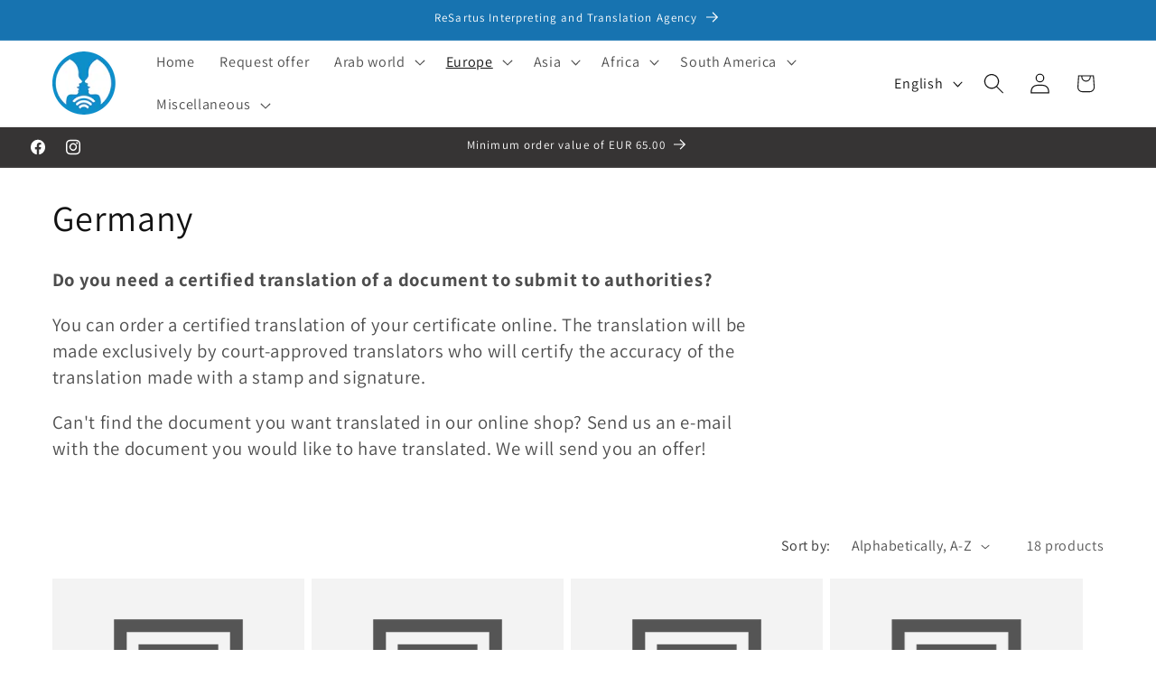

--- FILE ---
content_type: text/html; charset=utf-8
request_url: https://shop-translation.de/en/collections/beglaubigte-ubersetzung-urkunde-deutschland
body_size: 51855
content:
<!doctype html>
<html class="js" lang="en">
  <head>
    <meta charset="utf-8">
    <meta http-equiv="X-UA-Compatible" content="IE=edge">
    <meta name="viewport" content="width=device-width,initial-scale=1">
    <meta name="theme-color" content="">
    <link rel="canonical" href="https://shop-translation.de/en/collections/beglaubigte-ubersetzung-urkunde-deutschland"><link rel="icon" type="image/png" href="//shop-translation.de/cdn/shop/files/123D5027-8C5A-4CF2-A1BE-5A29F711F260.png?crop=center&height=32&v=1653944786&width=32"><link rel="preconnect" href="https://fonts.shopifycdn.com" crossorigin><title>
      Certified translations for documents from Germany
 &ndash; Shop-Translation.de - Übersetzungsbüro ReSartus </title>

    
      <meta name="description" content="Do you need a certified translation of a document to submit to authorities? Order certified translations of certificates and documents from Germany conveniently via our online shop. The finished translations will be sent to you by post in a few days.">
    

    

<meta property="og:site_name" content="Shop-Translation.de - Übersetzungsbüro ReSartus ">
<meta property="og:url" content="https://shop-translation.de/en/collections/beglaubigte-ubersetzung-urkunde-deutschland">
<meta property="og:title" content="Certified translations for documents from Germany">
<meta property="og:type" content="website">
<meta property="og:description" content="Do you need a certified translation of a document to submit to authorities? Order certified translations of certificates and documents from Germany conveniently via our online shop. The finished translations will be sent to you by post in a few days."><meta property="og:image" content="http://shop-translation.de/cdn/shop/collections/imagejpg.png?v=1554503042">
  <meta property="og:image:secure_url" content="https://shop-translation.de/cdn/shop/collections/imagejpg.png?v=1554503042">
  <meta property="og:image:width" content="800">
  <meta property="og:image:height" content="480"><meta name="twitter:card" content="summary_large_image">
<meta name="twitter:title" content="Certified translations for documents from Germany">
<meta name="twitter:description" content="Do you need a certified translation of a document to submit to authorities? Order certified translations of certificates and documents from Germany conveniently via our online shop. The finished translations will be sent to you by post in a few days.">


    <script src="//shop-translation.de/cdn/shop/t/7/assets/constants.js?v=132983761750457495441745565174" defer="defer"></script>
    <script src="//shop-translation.de/cdn/shop/t/7/assets/pubsub.js?v=25310214064522200911745565175" defer="defer"></script>
    <script src="//shop-translation.de/cdn/shop/t/7/assets/global.js?v=184345515105158409801745565174" defer="defer"></script>
    <script src="//shop-translation.de/cdn/shop/t/7/assets/details-disclosure.js?v=13653116266235556501745565174" defer="defer"></script>
    <script src="//shop-translation.de/cdn/shop/t/7/assets/details-modal.js?v=25581673532751508451745565174" defer="defer"></script>
    <script src="//shop-translation.de/cdn/shop/t/7/assets/search-form.js?v=133129549252120666541745565176" defer="defer"></script><script src="//shop-translation.de/cdn/shop/t/7/assets/animations.js?v=88693664871331136111745565174" defer="defer"></script><script>window.performance && window.performance.mark && window.performance.mark('shopify.content_for_header.start');</script><meta name="google-site-verification" content="XHfc_IFURW5jr7uI9pZunQCaNCZz07HYeQZiUwY449I">
<meta id="shopify-digital-wallet" name="shopify-digital-wallet" content="/5534941277/digital_wallets/dialog">
<meta name="shopify-checkout-api-token" content="08b1134f5ea09ebf4972612e68dd4ef0">
<link rel="alternate" type="application/atom+xml" title="Feed" href="/en/collections/beglaubigte-ubersetzung-urkunde-deutschland.atom" />
<link rel="next" href="/en/collections/beglaubigte-ubersetzung-urkunde-deutschland?page=2">
<link rel="alternate" hreflang="x-default" href="https://shop-translation.de/collections/beglaubigte-ubersetzung-urkunde-deutschland">
<link rel="alternate" hreflang="de" href="https://shop-translation.de/collections/beglaubigte-ubersetzung-urkunde-deutschland">
<link rel="alternate" hreflang="en" href="https://shop-translation.de/en/collections/beglaubigte-ubersetzung-urkunde-deutschland">
<link rel="alternate" type="application/json+oembed" href="https://shop-translation.de/en/collections/beglaubigte-ubersetzung-urkunde-deutschland.oembed">
<script async="async" src="/checkouts/internal/preloads.js?locale=en-DE"></script>
<script id="apple-pay-shop-capabilities" type="application/json">{"shopId":5534941277,"countryCode":"DE","currencyCode":"EUR","merchantCapabilities":["supports3DS"],"merchantId":"gid:\/\/shopify\/Shop\/5534941277","merchantName":"Shop-Translation.de - Übersetzungsbüro ReSartus ","requiredBillingContactFields":["postalAddress","email","phone"],"requiredShippingContactFields":["postalAddress","email","phone"],"shippingType":"shipping","supportedNetworks":["visa","maestro","masterCard","amex"],"total":{"type":"pending","label":"Shop-Translation.de - Übersetzungsbüro ReSartus ","amount":"1.00"},"shopifyPaymentsEnabled":true,"supportsSubscriptions":true}</script>
<script id="shopify-features" type="application/json">{"accessToken":"08b1134f5ea09ebf4972612e68dd4ef0","betas":["rich-media-storefront-analytics"],"domain":"shop-translation.de","predictiveSearch":true,"shopId":5534941277,"locale":"en"}</script>
<script>var Shopify = Shopify || {};
Shopify.shop = "4translation.myshopify.com";
Shopify.locale = "en";
Shopify.currency = {"active":"EUR","rate":"1.0"};
Shopify.country = "DE";
Shopify.theme = {"name":"Aktualisierte Kopie von Aktualisierte Kopie Daw...","id":173765034252,"schema_name":"Dawn","schema_version":"15.3.0","theme_store_id":887,"role":"main"};
Shopify.theme.handle = "null";
Shopify.theme.style = {"id":null,"handle":null};
Shopify.cdnHost = "shop-translation.de/cdn";
Shopify.routes = Shopify.routes || {};
Shopify.routes.root = "/en/";</script>
<script type="module">!function(o){(o.Shopify=o.Shopify||{}).modules=!0}(window);</script>
<script>!function(o){function n(){var o=[];function n(){o.push(Array.prototype.slice.apply(arguments))}return n.q=o,n}var t=o.Shopify=o.Shopify||{};t.loadFeatures=n(),t.autoloadFeatures=n()}(window);</script>
<script id="shop-js-analytics" type="application/json">{"pageType":"collection"}</script>
<script defer="defer" async type="module" src="//shop-translation.de/cdn/shopifycloud/shop-js/modules/v2/client.init-shop-cart-sync_BT-GjEfc.en.esm.js"></script>
<script defer="defer" async type="module" src="//shop-translation.de/cdn/shopifycloud/shop-js/modules/v2/chunk.common_D58fp_Oc.esm.js"></script>
<script defer="defer" async type="module" src="//shop-translation.de/cdn/shopifycloud/shop-js/modules/v2/chunk.modal_xMitdFEc.esm.js"></script>
<script type="module">
  await import("//shop-translation.de/cdn/shopifycloud/shop-js/modules/v2/client.init-shop-cart-sync_BT-GjEfc.en.esm.js");
await import("//shop-translation.de/cdn/shopifycloud/shop-js/modules/v2/chunk.common_D58fp_Oc.esm.js");
await import("//shop-translation.de/cdn/shopifycloud/shop-js/modules/v2/chunk.modal_xMitdFEc.esm.js");

  window.Shopify.SignInWithShop?.initShopCartSync?.({"fedCMEnabled":true,"windoidEnabled":true});

</script>
<script>(function() {
  var isLoaded = false;
  function asyncLoad() {
    if (isLoaded) return;
    isLoaded = true;
    var urls = ["https:\/\/gdprcdn.b-cdn.net\/js\/gdpr_cookie_consent.min.js?shop=4translation.myshopify.com","https:\/\/live.islandapps.co\/scripts\/island.js?shop=4translation.myshopify.com"];
    for (var i = 0; i < urls.length; i++) {
      var s = document.createElement('script');
      s.type = 'text/javascript';
      s.async = true;
      s.src = urls[i];
      var x = document.getElementsByTagName('script')[0];
      x.parentNode.insertBefore(s, x);
    }
  };
  if(window.attachEvent) {
    window.attachEvent('onload', asyncLoad);
  } else {
    window.addEventListener('load', asyncLoad, false);
  }
})();</script>
<script id="__st">var __st={"a":5534941277,"offset":3600,"reqid":"db4560f4-a797-4e09-87a4-186c3ddf3acf-1769122119","pageurl":"shop-translation.de\/en\/collections\/beglaubigte-ubersetzung-urkunde-deutschland","u":"b5de0ffdd0f0","p":"collection","rtyp":"collection","rid":86036414557};</script>
<script>window.ShopifyPaypalV4VisibilityTracking = true;</script>
<script id="captcha-bootstrap">!function(){'use strict';const t='contact',e='account',n='new_comment',o=[[t,t],['blogs',n],['comments',n],[t,'customer']],c=[[e,'customer_login'],[e,'guest_login'],[e,'recover_customer_password'],[e,'create_customer']],r=t=>t.map((([t,e])=>`form[action*='/${t}']:not([data-nocaptcha='true']) input[name='form_type'][value='${e}']`)).join(','),a=t=>()=>t?[...document.querySelectorAll(t)].map((t=>t.form)):[];function s(){const t=[...o],e=r(t);return a(e)}const i='password',u='form_key',d=['recaptcha-v3-token','g-recaptcha-response','h-captcha-response',i],f=()=>{try{return window.sessionStorage}catch{return}},m='__shopify_v',_=t=>t.elements[u];function p(t,e,n=!1){try{const o=window.sessionStorage,c=JSON.parse(o.getItem(e)),{data:r}=function(t){const{data:e,action:n}=t;return t[m]||n?{data:e,action:n}:{data:t,action:n}}(c);for(const[e,n]of Object.entries(r))t.elements[e]&&(t.elements[e].value=n);n&&o.removeItem(e)}catch(o){console.error('form repopulation failed',{error:o})}}const l='form_type',E='cptcha';function T(t){t.dataset[E]=!0}const w=window,h=w.document,L='Shopify',v='ce_forms',y='captcha';let A=!1;((t,e)=>{const n=(g='f06e6c50-85a8-45c8-87d0-21a2b65856fe',I='https://cdn.shopify.com/shopifycloud/storefront-forms-hcaptcha/ce_storefront_forms_captcha_hcaptcha.v1.5.2.iife.js',D={infoText:'Protected by hCaptcha',privacyText:'Privacy',termsText:'Terms'},(t,e,n)=>{const o=w[L][v],c=o.bindForm;if(c)return c(t,g,e,D).then(n);var r;o.q.push([[t,g,e,D],n]),r=I,A||(h.body.append(Object.assign(h.createElement('script'),{id:'captcha-provider',async:!0,src:r})),A=!0)});var g,I,D;w[L]=w[L]||{},w[L][v]=w[L][v]||{},w[L][v].q=[],w[L][y]=w[L][y]||{},w[L][y].protect=function(t,e){n(t,void 0,e),T(t)},Object.freeze(w[L][y]),function(t,e,n,w,h,L){const[v,y,A,g]=function(t,e,n){const i=e?o:[],u=t?c:[],d=[...i,...u],f=r(d),m=r(i),_=r(d.filter((([t,e])=>n.includes(e))));return[a(f),a(m),a(_),s()]}(w,h,L),I=t=>{const e=t.target;return e instanceof HTMLFormElement?e:e&&e.form},D=t=>v().includes(t);t.addEventListener('submit',(t=>{const e=I(t);if(!e)return;const n=D(e)&&!e.dataset.hcaptchaBound&&!e.dataset.recaptchaBound,o=_(e),c=g().includes(e)&&(!o||!o.value);(n||c)&&t.preventDefault(),c&&!n&&(function(t){try{if(!f())return;!function(t){const e=f();if(!e)return;const n=_(t);if(!n)return;const o=n.value;o&&e.removeItem(o)}(t);const e=Array.from(Array(32),(()=>Math.random().toString(36)[2])).join('');!function(t,e){_(t)||t.append(Object.assign(document.createElement('input'),{type:'hidden',name:u})),t.elements[u].value=e}(t,e),function(t,e){const n=f();if(!n)return;const o=[...t.querySelectorAll(`input[type='${i}']`)].map((({name:t})=>t)),c=[...d,...o],r={};for(const[a,s]of new FormData(t).entries())c.includes(a)||(r[a]=s);n.setItem(e,JSON.stringify({[m]:1,action:t.action,data:r}))}(t,e)}catch(e){console.error('failed to persist form',e)}}(e),e.submit())}));const S=(t,e)=>{t&&!t.dataset[E]&&(n(t,e.some((e=>e===t))),T(t))};for(const o of['focusin','change'])t.addEventListener(o,(t=>{const e=I(t);D(e)&&S(e,y())}));const B=e.get('form_key'),M=e.get(l),P=B&&M;t.addEventListener('DOMContentLoaded',(()=>{const t=y();if(P)for(const e of t)e.elements[l].value===M&&p(e,B);[...new Set([...A(),...v().filter((t=>'true'===t.dataset.shopifyCaptcha))])].forEach((e=>S(e,t)))}))}(h,new URLSearchParams(w.location.search),n,t,e,['guest_login'])})(!0,!0)}();</script>
<script integrity="sha256-4kQ18oKyAcykRKYeNunJcIwy7WH5gtpwJnB7kiuLZ1E=" data-source-attribution="shopify.loadfeatures" defer="defer" src="//shop-translation.de/cdn/shopifycloud/storefront/assets/storefront/load_feature-a0a9edcb.js" crossorigin="anonymous"></script>
<script data-source-attribution="shopify.dynamic_checkout.dynamic.init">var Shopify=Shopify||{};Shopify.PaymentButton=Shopify.PaymentButton||{isStorefrontPortableWallets:!0,init:function(){window.Shopify.PaymentButton.init=function(){};var t=document.createElement("script");t.src="https://shop-translation.de/cdn/shopifycloud/portable-wallets/latest/portable-wallets.en.js",t.type="module",document.head.appendChild(t)}};
</script>
<script data-source-attribution="shopify.dynamic_checkout.buyer_consent">
  function portableWalletsHideBuyerConsent(e){var t=document.getElementById("shopify-buyer-consent"),n=document.getElementById("shopify-subscription-policy-button");t&&n&&(t.classList.add("hidden"),t.setAttribute("aria-hidden","true"),n.removeEventListener("click",e))}function portableWalletsShowBuyerConsent(e){var t=document.getElementById("shopify-buyer-consent"),n=document.getElementById("shopify-subscription-policy-button");t&&n&&(t.classList.remove("hidden"),t.removeAttribute("aria-hidden"),n.addEventListener("click",e))}window.Shopify?.PaymentButton&&(window.Shopify.PaymentButton.hideBuyerConsent=portableWalletsHideBuyerConsent,window.Shopify.PaymentButton.showBuyerConsent=portableWalletsShowBuyerConsent);
</script>
<script data-source-attribution="shopify.dynamic_checkout.cart.bootstrap">document.addEventListener("DOMContentLoaded",(function(){function t(){return document.querySelector("shopify-accelerated-checkout-cart, shopify-accelerated-checkout")}if(t())Shopify.PaymentButton.init();else{new MutationObserver((function(e,n){t()&&(Shopify.PaymentButton.init(),n.disconnect())})).observe(document.body,{childList:!0,subtree:!0})}}));
</script>
<link id="shopify-accelerated-checkout-styles" rel="stylesheet" media="screen" href="https://shop-translation.de/cdn/shopifycloud/portable-wallets/latest/accelerated-checkout-backwards-compat.css" crossorigin="anonymous">
<style id="shopify-accelerated-checkout-cart">
        #shopify-buyer-consent {
  margin-top: 1em;
  display: inline-block;
  width: 100%;
}

#shopify-buyer-consent.hidden {
  display: none;
}

#shopify-subscription-policy-button {
  background: none;
  border: none;
  padding: 0;
  text-decoration: underline;
  font-size: inherit;
  cursor: pointer;
}

#shopify-subscription-policy-button::before {
  box-shadow: none;
}

      </style>
<script id="sections-script" data-sections="header" defer="defer" src="//shop-translation.de/cdn/shop/t/7/compiled_assets/scripts.js?v=2796"></script>
<script>window.performance && window.performance.mark && window.performance.mark('shopify.content_for_header.end');</script>


    <style data-shopify>
      @font-face {
  font-family: Assistant;
  font-weight: 400;
  font-style: normal;
  font-display: swap;
  src: url("//shop-translation.de/cdn/fonts/assistant/assistant_n4.9120912a469cad1cc292572851508ca49d12e768.woff2") format("woff2"),
       url("//shop-translation.de/cdn/fonts/assistant/assistant_n4.6e9875ce64e0fefcd3f4446b7ec9036b3ddd2985.woff") format("woff");
}

      @font-face {
  font-family: Assistant;
  font-weight: 700;
  font-style: normal;
  font-display: swap;
  src: url("//shop-translation.de/cdn/fonts/assistant/assistant_n7.bf44452348ec8b8efa3aa3068825305886b1c83c.woff2") format("woff2"),
       url("//shop-translation.de/cdn/fonts/assistant/assistant_n7.0c887fee83f6b3bda822f1150b912c72da0f7b64.woff") format("woff");
}

      
      
      @font-face {
  font-family: Assistant;
  font-weight: 400;
  font-style: normal;
  font-display: swap;
  src: url("//shop-translation.de/cdn/fonts/assistant/assistant_n4.9120912a469cad1cc292572851508ca49d12e768.woff2") format("woff2"),
       url("//shop-translation.de/cdn/fonts/assistant/assistant_n4.6e9875ce64e0fefcd3f4446b7ec9036b3ddd2985.woff") format("woff");
}


      
        :root,
        .color-scheme-1 {
          --color-background: 255,255,255;
        
          --gradient-background: #ffffff;
        

        

        --color-foreground: 18,18,18;
        --color-background-contrast: 191,191,191;
        --color-shadow: 23,115,176;
        --color-button: 23,115,176;
        --color-button-text: 255,255,255;
        --color-secondary-button: 255,255,255;
        --color-secondary-button-text: 18,18,18;
        --color-link: 18,18,18;
        --color-badge-foreground: 18,18,18;
        --color-badge-background: 255,255,255;
        --color-badge-border: 18,18,18;
        --payment-terms-background-color: rgb(255 255 255);
      }
      
        
        .color-scheme-2 {
          --color-background: 243,243,243;
        
          --gradient-background: #f3f3f3;
        

        

        --color-foreground: 18,18,18;
        --color-background-contrast: 179,179,179;
        --color-shadow: 18,18,18;
        --color-button: 18,18,18;
        --color-button-text: 243,243,243;
        --color-secondary-button: 243,243,243;
        --color-secondary-button-text: 18,18,18;
        --color-link: 18,18,18;
        --color-badge-foreground: 18,18,18;
        --color-badge-background: 243,243,243;
        --color-badge-border: 18,18,18;
        --payment-terms-background-color: rgb(243 243 243);
      }
      
        
        .color-scheme-3 {
          --color-background: 54,52,52;
        
          --gradient-background: #363434;
        

        

        --color-foreground: 255,255,255;
        --color-background-contrast: 67,65,65;
        --color-shadow: 18,18,18;
        --color-button: 255,255,255;
        --color-button-text: 0,0,0;
        --color-secondary-button: 54,52,52;
        --color-secondary-button-text: 255,255,255;
        --color-link: 255,255,255;
        --color-badge-foreground: 255,255,255;
        --color-badge-background: 54,52,52;
        --color-badge-border: 255,255,255;
        --payment-terms-background-color: rgb(54 52 52);
      }
      
        
        .color-scheme-4 {
          --color-background: 23,115,176;
        
          --gradient-background: #1773b0;
        

        

        --color-foreground: 255,255,255;
        --color-background-contrast: 8,41,63;
        --color-shadow: 18,18,18;
        --color-button: 255,255,255;
        --color-button-text: 18,18,18;
        --color-secondary-button: 23,115,176;
        --color-secondary-button-text: 255,255,255;
        --color-link: 255,255,255;
        --color-badge-foreground: 255,255,255;
        --color-badge-background: 23,115,176;
        --color-badge-border: 255,255,255;
        --payment-terms-background-color: rgb(23 115 176);
      }
      
        
        .color-scheme-5 {
          --color-background: 51,79,180;
        
          --gradient-background: #334fb4;
        

        

        --color-foreground: 255,255,255;
        --color-background-contrast: 23,35,81;
        --color-shadow: 18,18,18;
        --color-button: 255,255,255;
        --color-button-text: 51,79,180;
        --color-secondary-button: 51,79,180;
        --color-secondary-button-text: 255,255,255;
        --color-link: 255,255,255;
        --color-badge-foreground: 255,255,255;
        --color-badge-background: 51,79,180;
        --color-badge-border: 255,255,255;
        --payment-terms-background-color: rgb(51 79 180);
      }
      

      body, .color-scheme-1, .color-scheme-2, .color-scheme-3, .color-scheme-4, .color-scheme-5 {
        color: rgba(var(--color-foreground), 0.75);
        background-color: rgb(var(--color-background));
      }

      :root {
        --font-body-family: Assistant, sans-serif;
        --font-body-style: normal;
        --font-body-weight: 400;
        --font-body-weight-bold: 700;

        --font-heading-family: Assistant, sans-serif;
        --font-heading-style: normal;
        --font-heading-weight: 400;

        --font-body-scale: 1.15;
        --font-heading-scale: 0.8695652173913043;

        --media-padding: px;
        --media-border-opacity: 0.05;
        --media-border-width: 1px;
        --media-radius: 0px;
        --media-shadow-opacity: 0.0;
        --media-shadow-horizontal-offset: 0px;
        --media-shadow-vertical-offset: 4px;
        --media-shadow-blur-radius: 5px;
        --media-shadow-visible: 0;

        --page-width: 160rem;
        --page-width-margin: 0rem;

        --product-card-image-padding: 0.0rem;
        --product-card-corner-radius: 0.0rem;
        --product-card-text-alignment: left;
        --product-card-border-width: 0.0rem;
        --product-card-border-opacity: 0.1;
        --product-card-shadow-opacity: 0.0;
        --product-card-shadow-visible: 0;
        --product-card-shadow-horizontal-offset: 0.0rem;
        --product-card-shadow-vertical-offset: 0.4rem;
        --product-card-shadow-blur-radius: 0.5rem;

        --collection-card-image-padding: 0.0rem;
        --collection-card-corner-radius: 0.0rem;
        --collection-card-text-alignment: left;
        --collection-card-border-width: 0.0rem;
        --collection-card-border-opacity: 0.0;
        --collection-card-shadow-opacity: 0.1;
        --collection-card-shadow-visible: 1;
        --collection-card-shadow-horizontal-offset: 0.0rem;
        --collection-card-shadow-vertical-offset: 0.0rem;
        --collection-card-shadow-blur-radius: 0.0rem;

        --blog-card-image-padding: 0.0rem;
        --blog-card-corner-radius: 0.0rem;
        --blog-card-text-alignment: left;
        --blog-card-border-width: 0.0rem;
        --blog-card-border-opacity: 0.0;
        --blog-card-shadow-opacity: 0.1;
        --blog-card-shadow-visible: 1;
        --blog-card-shadow-horizontal-offset: 0.0rem;
        --blog-card-shadow-vertical-offset: 0.0rem;
        --blog-card-shadow-blur-radius: 0.0rem;

        --badge-corner-radius: 4.0rem;

        --popup-border-width: 1px;
        --popup-border-opacity: 0.1;
        --popup-corner-radius: 0px;
        --popup-shadow-opacity: 0.0;
        --popup-shadow-horizontal-offset: 0px;
        --popup-shadow-vertical-offset: 4px;
        --popup-shadow-blur-radius: 5px;

        --drawer-border-width: 1px;
        --drawer-border-opacity: 0.1;
        --drawer-shadow-opacity: 0.0;
        --drawer-shadow-horizontal-offset: 0px;
        --drawer-shadow-vertical-offset: 4px;
        --drawer-shadow-blur-radius: 5px;

        --spacing-sections-desktop: 12px;
        --spacing-sections-mobile: 12px;

        --grid-desktop-vertical-spacing: 8px;
        --grid-desktop-horizontal-spacing: 8px;
        --grid-mobile-vertical-spacing: 4px;
        --grid-mobile-horizontal-spacing: 4px;

        --text-boxes-border-opacity: 0.1;
        --text-boxes-border-width: 0px;
        --text-boxes-radius: 0px;
        --text-boxes-shadow-opacity: 0.0;
        --text-boxes-shadow-visible: 0;
        --text-boxes-shadow-horizontal-offset: 0px;
        --text-boxes-shadow-vertical-offset: 4px;
        --text-boxes-shadow-blur-radius: 5px;

        --buttons-radius: 40px;
        --buttons-radius-outset: 41px;
        --buttons-border-width: 1px;
        --buttons-border-opacity: 0.8;
        --buttons-shadow-opacity: 0.1;
        --buttons-shadow-visible: 1;
        --buttons-shadow-horizontal-offset: 0px;
        --buttons-shadow-vertical-offset: 4px;
        --buttons-shadow-blur-radius: 5px;
        --buttons-border-offset: 0.3px;

        --inputs-radius: 0px;
        --inputs-border-width: 1px;
        --inputs-border-opacity: 0.55;
        --inputs-shadow-opacity: 0.0;
        --inputs-shadow-horizontal-offset: 0px;
        --inputs-margin-offset: 0px;
        --inputs-shadow-vertical-offset: 4px;
        --inputs-shadow-blur-radius: 5px;
        --inputs-radius-outset: 0px;

        --variant-pills-radius: 40px;
        --variant-pills-border-width: 1px;
        --variant-pills-border-opacity: 0.55;
        --variant-pills-shadow-opacity: 0.1;
        --variant-pills-shadow-horizontal-offset: 0px;
        --variant-pills-shadow-vertical-offset: 4px;
        --variant-pills-shadow-blur-radius: 5px;
      }

      *,
      *::before,
      *::after {
        box-sizing: inherit;
      }

      html {
        box-sizing: border-box;
        font-size: calc(var(--font-body-scale) * 62.5%);
        height: 100%;
      }

      body {
        display: grid;
        grid-template-rows: auto auto 1fr auto;
        grid-template-columns: 100%;
        min-height: 100%;
        margin: 0;
        font-size: 1.5rem;
        letter-spacing: 0.06rem;
        line-height: calc(1 + 0.8 / var(--font-body-scale));
        font-family: var(--font-body-family);
        font-style: var(--font-body-style);
        font-weight: var(--font-body-weight);
      }

      @media screen and (min-width: 750px) {
        body {
          font-size: 1.6rem;
        }
      }
    </style>

    <link href="//shop-translation.de/cdn/shop/t/7/assets/base.css?v=159841507637079171801745565174" rel="stylesheet" type="text/css" media="all" />
    <link rel="stylesheet" href="//shop-translation.de/cdn/shop/t/7/assets/component-cart-items.css?v=123238115697927560811745565174" media="print" onload="this.media='all'">
      <link rel="preload" as="font" href="//shop-translation.de/cdn/fonts/assistant/assistant_n4.9120912a469cad1cc292572851508ca49d12e768.woff2" type="font/woff2" crossorigin>
      

      <link rel="preload" as="font" href="//shop-translation.de/cdn/fonts/assistant/assistant_n4.9120912a469cad1cc292572851508ca49d12e768.woff2" type="font/woff2" crossorigin>
      
<link href="//shop-translation.de/cdn/shop/t/7/assets/component-localization-form.css?v=170315343355214948141745565174" rel="stylesheet" type="text/css" media="all" />
      <script src="//shop-translation.de/cdn/shop/t/7/assets/localization-form.js?v=144176611646395275351745565175" defer="defer"></script><link
        rel="stylesheet"
        href="//shop-translation.de/cdn/shop/t/7/assets/component-predictive-search.css?v=118923337488134913561745565174"
        media="print"
        onload="this.media='all'"
      ><script>
      if (Shopify.designMode) {
        document.documentElement.classList.add('shopify-design-mode');
      }
    </script>
  <!-- BEGIN app block: shopify://apps/consentmo-gdpr/blocks/gdpr_cookie_consent/4fbe573f-a377-4fea-9801-3ee0858cae41 -->


<!-- END app block --><!-- BEGIN app block: shopify://apps/upload-lift/blocks/app-embed/3c98bdcb-7587-4ade-bfe4-7d8af00d05ca -->
<script src="https://assets.cloudlift.app/api/assets/upload.js?shop=4translation.myshopify.com" defer="defer"></script>

<!-- END app block --><script src="https://cdn.shopify.com/extensions/019be686-6d6b-7450-94c8-f1d008d39fc2/consentmo-gdpr-593/assets/consentmo_cookie_consent.js" type="text/javascript" defer="defer"></script>
<link href="https://monorail-edge.shopifysvc.com" rel="dns-prefetch">
<script>(function(){if ("sendBeacon" in navigator && "performance" in window) {try {var session_token_from_headers = performance.getEntriesByType('navigation')[0].serverTiming.find(x => x.name == '_s').description;} catch {var session_token_from_headers = undefined;}var session_cookie_matches = document.cookie.match(/_shopify_s=([^;]*)/);var session_token_from_cookie = session_cookie_matches && session_cookie_matches.length === 2 ? session_cookie_matches[1] : "";var session_token = session_token_from_headers || session_token_from_cookie || "";function handle_abandonment_event(e) {var entries = performance.getEntries().filter(function(entry) {return /monorail-edge.shopifysvc.com/.test(entry.name);});if (!window.abandonment_tracked && entries.length === 0) {window.abandonment_tracked = true;var currentMs = Date.now();var navigation_start = performance.timing.navigationStart;var payload = {shop_id: 5534941277,url: window.location.href,navigation_start,duration: currentMs - navigation_start,session_token,page_type: "collection"};window.navigator.sendBeacon("https://monorail-edge.shopifysvc.com/v1/produce", JSON.stringify({schema_id: "online_store_buyer_site_abandonment/1.1",payload: payload,metadata: {event_created_at_ms: currentMs,event_sent_at_ms: currentMs}}));}}window.addEventListener('pagehide', handle_abandonment_event);}}());</script>
<script id="web-pixels-manager-setup">(function e(e,d,r,n,o){if(void 0===o&&(o={}),!Boolean(null===(a=null===(i=window.Shopify)||void 0===i?void 0:i.analytics)||void 0===a?void 0:a.replayQueue)){var i,a;window.Shopify=window.Shopify||{};var t=window.Shopify;t.analytics=t.analytics||{};var s=t.analytics;s.replayQueue=[],s.publish=function(e,d,r){return s.replayQueue.push([e,d,r]),!0};try{self.performance.mark("wpm:start")}catch(e){}var l=function(){var e={modern:/Edge?\/(1{2}[4-9]|1[2-9]\d|[2-9]\d{2}|\d{4,})\.\d+(\.\d+|)|Firefox\/(1{2}[4-9]|1[2-9]\d|[2-9]\d{2}|\d{4,})\.\d+(\.\d+|)|Chrom(ium|e)\/(9{2}|\d{3,})\.\d+(\.\d+|)|(Maci|X1{2}).+ Version\/(15\.\d+|(1[6-9]|[2-9]\d|\d{3,})\.\d+)([,.]\d+|)( \(\w+\)|)( Mobile\/\w+|) Safari\/|Chrome.+OPR\/(9{2}|\d{3,})\.\d+\.\d+|(CPU[ +]OS|iPhone[ +]OS|CPU[ +]iPhone|CPU IPhone OS|CPU iPad OS)[ +]+(15[._]\d+|(1[6-9]|[2-9]\d|\d{3,})[._]\d+)([._]\d+|)|Android:?[ /-](13[3-9]|1[4-9]\d|[2-9]\d{2}|\d{4,})(\.\d+|)(\.\d+|)|Android.+Firefox\/(13[5-9]|1[4-9]\d|[2-9]\d{2}|\d{4,})\.\d+(\.\d+|)|Android.+Chrom(ium|e)\/(13[3-9]|1[4-9]\d|[2-9]\d{2}|\d{4,})\.\d+(\.\d+|)|SamsungBrowser\/([2-9]\d|\d{3,})\.\d+/,legacy:/Edge?\/(1[6-9]|[2-9]\d|\d{3,})\.\d+(\.\d+|)|Firefox\/(5[4-9]|[6-9]\d|\d{3,})\.\d+(\.\d+|)|Chrom(ium|e)\/(5[1-9]|[6-9]\d|\d{3,})\.\d+(\.\d+|)([\d.]+$|.*Safari\/(?![\d.]+ Edge\/[\d.]+$))|(Maci|X1{2}).+ Version\/(10\.\d+|(1[1-9]|[2-9]\d|\d{3,})\.\d+)([,.]\d+|)( \(\w+\)|)( Mobile\/\w+|) Safari\/|Chrome.+OPR\/(3[89]|[4-9]\d|\d{3,})\.\d+\.\d+|(CPU[ +]OS|iPhone[ +]OS|CPU[ +]iPhone|CPU IPhone OS|CPU iPad OS)[ +]+(10[._]\d+|(1[1-9]|[2-9]\d|\d{3,})[._]\d+)([._]\d+|)|Android:?[ /-](13[3-9]|1[4-9]\d|[2-9]\d{2}|\d{4,})(\.\d+|)(\.\d+|)|Mobile Safari.+OPR\/([89]\d|\d{3,})\.\d+\.\d+|Android.+Firefox\/(13[5-9]|1[4-9]\d|[2-9]\d{2}|\d{4,})\.\d+(\.\d+|)|Android.+Chrom(ium|e)\/(13[3-9]|1[4-9]\d|[2-9]\d{2}|\d{4,})\.\d+(\.\d+|)|Android.+(UC? ?Browser|UCWEB|U3)[ /]?(15\.([5-9]|\d{2,})|(1[6-9]|[2-9]\d|\d{3,})\.\d+)\.\d+|SamsungBrowser\/(5\.\d+|([6-9]|\d{2,})\.\d+)|Android.+MQ{2}Browser\/(14(\.(9|\d{2,})|)|(1[5-9]|[2-9]\d|\d{3,})(\.\d+|))(\.\d+|)|K[Aa][Ii]OS\/(3\.\d+|([4-9]|\d{2,})\.\d+)(\.\d+|)/},d=e.modern,r=e.legacy,n=navigator.userAgent;return n.match(d)?"modern":n.match(r)?"legacy":"unknown"}(),u="modern"===l?"modern":"legacy",c=(null!=n?n:{modern:"",legacy:""})[u],f=function(e){return[e.baseUrl,"/wpm","/b",e.hashVersion,"modern"===e.buildTarget?"m":"l",".js"].join("")}({baseUrl:d,hashVersion:r,buildTarget:u}),m=function(e){var d=e.version,r=e.bundleTarget,n=e.surface,o=e.pageUrl,i=e.monorailEndpoint;return{emit:function(e){var a=e.status,t=e.errorMsg,s=(new Date).getTime(),l=JSON.stringify({metadata:{event_sent_at_ms:s},events:[{schema_id:"web_pixels_manager_load/3.1",payload:{version:d,bundle_target:r,page_url:o,status:a,surface:n,error_msg:t},metadata:{event_created_at_ms:s}}]});if(!i)return console&&console.warn&&console.warn("[Web Pixels Manager] No Monorail endpoint provided, skipping logging."),!1;try{return self.navigator.sendBeacon.bind(self.navigator)(i,l)}catch(e){}var u=new XMLHttpRequest;try{return u.open("POST",i,!0),u.setRequestHeader("Content-Type","text/plain"),u.send(l),!0}catch(e){return console&&console.warn&&console.warn("[Web Pixels Manager] Got an unhandled error while logging to Monorail."),!1}}}}({version:r,bundleTarget:l,surface:e.surface,pageUrl:self.location.href,monorailEndpoint:e.monorailEndpoint});try{o.browserTarget=l,function(e){var d=e.src,r=e.async,n=void 0===r||r,o=e.onload,i=e.onerror,a=e.sri,t=e.scriptDataAttributes,s=void 0===t?{}:t,l=document.createElement("script"),u=document.querySelector("head"),c=document.querySelector("body");if(l.async=n,l.src=d,a&&(l.integrity=a,l.crossOrigin="anonymous"),s)for(var f in s)if(Object.prototype.hasOwnProperty.call(s,f))try{l.dataset[f]=s[f]}catch(e){}if(o&&l.addEventListener("load",o),i&&l.addEventListener("error",i),u)u.appendChild(l);else{if(!c)throw new Error("Did not find a head or body element to append the script");c.appendChild(l)}}({src:f,async:!0,onload:function(){if(!function(){var e,d;return Boolean(null===(d=null===(e=window.Shopify)||void 0===e?void 0:e.analytics)||void 0===d?void 0:d.initialized)}()){var d=window.webPixelsManager.init(e)||void 0;if(d){var r=window.Shopify.analytics;r.replayQueue.forEach((function(e){var r=e[0],n=e[1],o=e[2];d.publishCustomEvent(r,n,o)})),r.replayQueue=[],r.publish=d.publishCustomEvent,r.visitor=d.visitor,r.initialized=!0}}},onerror:function(){return m.emit({status:"failed",errorMsg:"".concat(f," has failed to load")})},sri:function(e){var d=/^sha384-[A-Za-z0-9+/=]+$/;return"string"==typeof e&&d.test(e)}(c)?c:"",scriptDataAttributes:o}),m.emit({status:"loading"})}catch(e){m.emit({status:"failed",errorMsg:(null==e?void 0:e.message)||"Unknown error"})}}})({shopId: 5534941277,storefrontBaseUrl: "https://shop-translation.de",extensionsBaseUrl: "https://extensions.shopifycdn.com/cdn/shopifycloud/web-pixels-manager",monorailEndpoint: "https://monorail-edge.shopifysvc.com/unstable/produce_batch",surface: "storefront-renderer",enabledBetaFlags: ["2dca8a86"],webPixelsConfigList: [{"id":"938410252","configuration":"{\"config\":\"{\\\"pixel_id\\\":\\\"G-Y46WY4M3YZ\\\",\\\"target_country\\\":\\\"DE\\\",\\\"gtag_events\\\":[{\\\"type\\\":\\\"search\\\",\\\"action_label\\\":[\\\"G-Y46WY4M3YZ\\\",\\\"AW-663320685\\\/RtLiCLqF_pUYEO3wpbwC\\\"]},{\\\"type\\\":\\\"begin_checkout\\\",\\\"action_label\\\":[\\\"G-Y46WY4M3YZ\\\",\\\"AW-663320685\\\/BBx_CMCF_pUYEO3wpbwC\\\"]},{\\\"type\\\":\\\"view_item\\\",\\\"action_label\\\":[\\\"G-Y46WY4M3YZ\\\",\\\"AW-663320685\\\/4fCrCLeF_pUYEO3wpbwC\\\",\\\"MC-79QR9CM7MW\\\"]},{\\\"type\\\":\\\"purchase\\\",\\\"action_label\\\":[\\\"G-Y46WY4M3YZ\\\",\\\"AW-663320685\\\/1izYCLGF_pUYEO3wpbwC\\\",\\\"MC-79QR9CM7MW\\\"]},{\\\"type\\\":\\\"page_view\\\",\\\"action_label\\\":[\\\"G-Y46WY4M3YZ\\\",\\\"AW-663320685\\\/6R5iCLSF_pUYEO3wpbwC\\\",\\\"MC-79QR9CM7MW\\\"]},{\\\"type\\\":\\\"add_payment_info\\\",\\\"action_label\\\":[\\\"G-Y46WY4M3YZ\\\",\\\"AW-663320685\\\/0ST6CMOF_pUYEO3wpbwC\\\"]},{\\\"type\\\":\\\"add_to_cart\\\",\\\"action_label\\\":[\\\"G-Y46WY4M3YZ\\\",\\\"AW-663320685\\\/ssPECL2F_pUYEO3wpbwC\\\"]}],\\\"enable_monitoring_mode\\\":false}\"}","eventPayloadVersion":"v1","runtimeContext":"OPEN","scriptVersion":"b2a88bafab3e21179ed38636efcd8a93","type":"APP","apiClientId":1780363,"privacyPurposes":[],"dataSharingAdjustments":{"protectedCustomerApprovalScopes":["read_customer_address","read_customer_email","read_customer_name","read_customer_personal_data","read_customer_phone"]}},{"id":"154763532","eventPayloadVersion":"v1","runtimeContext":"LAX","scriptVersion":"1","type":"CUSTOM","privacyPurposes":["MARKETING"],"name":"Meta pixel (migrated)"},{"id":"169050380","eventPayloadVersion":"v1","runtimeContext":"LAX","scriptVersion":"1","type":"CUSTOM","privacyPurposes":["ANALYTICS"],"name":"Google Analytics tag (migrated)"},{"id":"shopify-app-pixel","configuration":"{}","eventPayloadVersion":"v1","runtimeContext":"STRICT","scriptVersion":"0450","apiClientId":"shopify-pixel","type":"APP","privacyPurposes":["ANALYTICS","MARKETING"]},{"id":"shopify-custom-pixel","eventPayloadVersion":"v1","runtimeContext":"LAX","scriptVersion":"0450","apiClientId":"shopify-pixel","type":"CUSTOM","privacyPurposes":["ANALYTICS","MARKETING"]}],isMerchantRequest: false,initData: {"shop":{"name":"Shop-Translation.de - Übersetzungsbüro ReSartus ","paymentSettings":{"currencyCode":"EUR"},"myshopifyDomain":"4translation.myshopify.com","countryCode":"DE","storefrontUrl":"https:\/\/shop-translation.de\/en"},"customer":null,"cart":null,"checkout":null,"productVariants":[],"purchasingCompany":null},},"https://shop-translation.de/cdn","fcfee988w5aeb613cpc8e4bc33m6693e112",{"modern":"","legacy":""},{"shopId":"5534941277","storefrontBaseUrl":"https:\/\/shop-translation.de","extensionBaseUrl":"https:\/\/extensions.shopifycdn.com\/cdn\/shopifycloud\/web-pixels-manager","surface":"storefront-renderer","enabledBetaFlags":"[\"2dca8a86\"]","isMerchantRequest":"false","hashVersion":"fcfee988w5aeb613cpc8e4bc33m6693e112","publish":"custom","events":"[[\"page_viewed\",{}],[\"collection_viewed\",{\"collection\":{\"id\":\"86036414557\",\"title\":\"Germany\",\"productVariants\":[{\"price\":{\"amount\":89.0,\"currencyCode\":\"EUR\"},\"product\":{\"title\":\"Graduation Certificate \/ Diploma\",\"vendor\":\"ReSartus\",\"id\":\"3444316667997\",\"untranslatedTitle\":\"Graduation Certificate \/ Diploma\",\"url\":\"\/en\/products\/beglaubigte_ubersetzung_abschluss\",\"type\":\"Urkundenübersetzung\"},\"id\":\"32007421853789\",\"image\":{\"src\":\"\/\/shop-translation.de\/cdn\/shop\/products\/imagejpg_831a77b4-4f0d-409b-9a23-2d1b68c96c9f.png?v=1657806442\"},\"sku\":\"\",\"title\":\"German \/ Arabic\",\"untranslatedTitle\":\"Deutsch \/ Arabisch\"},{\"price\":{\"amount\":49.0,\"currencyCode\":\"EUR\"},\"product\":{\"title\":\"Apostille (Übersetzung)\",\"vendor\":\"ReSartus\",\"id\":\"3444310442077\",\"untranslatedTitle\":\"Apostille (Übersetzung)\",\"url\":\"\/en\/products\/apostille\",\"type\":\"Urkundenübersetzung\"},\"id\":\"32007771226205\",\"image\":{\"src\":\"\/\/shop-translation.de\/cdn\/shop\/products\/imagejpg_7d8ac4a8-eb05-4367-9e77-929659e2d207.png?v=1657806461\"},\"sku\":\"\",\"title\":\"German \/ Albanian\",\"untranslatedTitle\":\"Deutsch \/ Albanisch\"},{\"price\":{\"amount\":119.0,\"currencyCode\":\"EUR\"},\"product\":{\"title\":\"Employment Reference\",\"vendor\":\"ReSartus\",\"id\":\"3444337836125\",\"untranslatedTitle\":\"Employment Reference\",\"url\":\"\/en\/products\/arbeitszeugnis\",\"type\":\"Urkundenübersetzung\"},\"id\":\"32033939259485\",\"image\":{\"src\":\"\/\/shop-translation.de\/cdn\/shop\/products\/imagejpg_f0173d9e-72f1-463a-8552-2a46a487ab58.png?v=1561239086\"},\"sku\":\"\",\"title\":\"German \/ Albanian\",\"untranslatedTitle\":\"Deutsch \/ Albanisch\"},{\"price\":{\"amount\":65.0,\"currencyCode\":\"EUR\"},\"product\":{\"title\":\"Residence Permit \",\"vendor\":\"Resartus\",\"id\":\"5440046432409\",\"untranslatedTitle\":\"Residence Permit \",\"url\":\"\/en\/products\/aufenthaltstitel-ubersetzung\",\"type\":\"Urkundenübersetzung\"},\"id\":\"35276737708185\",\"image\":{\"src\":\"\/\/shop-translation.de\/cdn\/shop\/products\/imagejpg_f85974fc-2afc-488a-8ba5-3ed28990e790.png?v=1657806485\"},\"sku\":null,\"title\":\"German \/ Albanian\",\"untranslatedTitle\":\"Deutsch \/ Albanisch\"},{\"price\":{\"amount\":119.0,\"currencyCode\":\"EUR\"},\"product\":{\"title\":\"Excerpt from the Commercial Register\",\"vendor\":\"ReSartus\",\"id\":\"3444328792157\",\"untranslatedTitle\":\"Excerpt from the Commercial Register\",\"url\":\"\/en\/products\/auszug-aus-dem-handelsregister\",\"type\":\"Urkundenübersetzung\"},\"id\":\"32034912469085\",\"image\":{\"src\":\"\/\/shop-translation.de\/cdn\/shop\/products\/imagejpg_8926fe86-8bf9-4c34-b7a2-2c3ba5d36c3e.png?v=1561238452\"},\"sku\":\"\",\"title\":\"German \/ Albanian\",\"untranslatedTitle\":\"Deutsch \/ Albanisch\"},{\"price\":{\"amount\":490.0,\"currencyCode\":\"EUR\"},\"product\":{\"title\":\"Interpreter for Notary Appointment\",\"vendor\":\"ReSartus\",\"id\":\"5785686048921\",\"untranslatedTitle\":\"Interpreter for Notary Appointment\",\"url\":\"\/en\/products\/beeidigte-notar-dolmetscher\",\"type\":\"\"},\"id\":\"40999272874179\",\"image\":{\"src\":\"\/\/shop-translation.de\/cdn\/shop\/products\/imagejpg_09ac6be1-15b7-45c9-b7e0-8b72d4c54819.png?v=1657806686\"},\"sku\":\"\",\"title\":\"2\",\"untranslatedTitle\":\"2\"},{\"price\":{\"amount\":79.0,\"currencyCode\":\"EUR\"},\"product\":{\"title\":\"Marriage Certificate\",\"vendor\":\"ReSartus\",\"id\":\"3444332068957\",\"untranslatedTitle\":\"Marriage Certificate\",\"url\":\"\/en\/products\/eheurkunde-heiratsurkunde\",\"type\":\"Urkundenübersetzung\"},\"id\":\"32034755084381\",\"image\":{\"src\":\"\/\/shop-translation.de\/cdn\/shop\/products\/imagejpg_b0ed864c-8a8e-4ab0-a73a-c24e893cf3f4.png?v=1582468633\"},\"sku\":\"\",\"title\":\"German \/ Albanian\",\"untranslatedTitle\":\"Deutsch \/ Albanisch\"},{\"price\":{\"amount\":79.0,\"currencyCode\":\"EUR\"},\"product\":{\"title\":\"Naturalization Assurance\",\"vendor\":\"ReSartus\",\"id\":\"4603374436445\",\"untranslatedTitle\":\"Naturalization Assurance\",\"url\":\"\/en\/products\/einburgerungszusicherung\",\"type\":\"Urkundenübersetzung\"},\"id\":\"32176083992669\",\"image\":{\"src\":\"\/\/shop-translation.de\/cdn\/shop\/products\/imagejpg_91c6a1ff-865e-4744-959c-8182edcbe42e.png?v=1585647025\"},\"sku\":\"\",\"title\":\"German \/ Albanian\",\"untranslatedTitle\":\"Deutsch \/ Albanisch\"},{\"price\":{\"amount\":65.0,\"currencyCode\":\"EUR\"},\"product\":{\"title\":\"Driver's License \",\"vendor\":\"ReSartus\",\"id\":\"3639494213725\",\"untranslatedTitle\":\"Driver's License \",\"url\":\"\/en\/products\/beglaubigte-fuhrerschein-uebersetzung\",\"type\":\"Urkundenübersetzung\"},\"id\":\"28825757253725\",\"image\":{\"src\":\"\/\/shop-translation.de\/cdn\/shop\/products\/imagejpg_da224198-7c24-46db-aaad-00f5845e4c22.png?v=1657806846\"},\"sku\":\"\",\"title\":\"German \/ Albanian\",\"untranslatedTitle\":\"Deutsch \/ Albanisch\"},{\"price\":{\"amount\":79.0,\"currencyCode\":\"EUR\"},\"product\":{\"title\":\"Criminal Record\",\"vendor\":\"ReSartus\",\"id\":\"3441562091613\",\"untranslatedTitle\":\"Criminal Record\",\"url\":\"\/en\/products\/fuhrungszeugnis-ubersetzen-lassen\",\"type\":\"Urkundenübersetzung\"},\"id\":\"44465526636812\",\"image\":{\"src\":\"\/\/shop-translation.de\/cdn\/shop\/products\/imagejpg_93631d35-13c8-4d44-b445-ce224d9f0a2f.png?v=1657806858\"},\"sku\":\"\",\"title\":\"German \/ Albanian\",\"untranslatedTitle\":\"Deutsch \/ Albanisch\"},{\"price\":{\"amount\":79.0,\"currencyCode\":\"EUR\"},\"product\":{\"title\":\"Birth Certificate\",\"vendor\":\"ReSartus\",\"id\":\"4565806252125\",\"untranslatedTitle\":\"Birth Certificate\",\"url\":\"\/en\/products\/beglaubigte-ubersetzung-geburtsurkunde-behorden\",\"type\":\"Urkundenübersetzung\"},\"id\":\"32052769652829\",\"image\":{\"src\":\"\/\/shop-translation.de\/cdn\/shop\/products\/imagejpg_45bfb8f4-d1cb-49b6-9499-36adc7f5b510.png?v=1657807269\"},\"sku\":\"\",\"title\":\"German \/ Albanian\",\"untranslatedTitle\":\"Deutsch \/ Albanisch\"},{\"price\":{\"amount\":79.0,\"currencyCode\":\"EUR\"},\"product\":{\"title\":\"Registration Confirmation\",\"vendor\":\"Resartus\",\"id\":\"3444314308701\",\"untranslatedTitle\":\"Registration Confirmation\",\"url\":\"\/en\/products\/beglaubigte-ubersetzung-meldebestatigung-behorden\",\"type\":\"Urkundenübersetzung\"},\"id\":\"32039848771677\",\"image\":{\"src\":\"\/\/shop-translation.de\/cdn\/shop\/products\/imagejpg_73ab8ee0-0f7b-4ceb-b3cd-e80ebfa6c8fd.png?v=1657807293\"},\"sku\":\"\",\"title\":\"German \/ Albanian\",\"untranslatedTitle\":\"Deutsch \/ Albanisch\"},{\"price\":{\"amount\":149.0,\"currencyCode\":\"EUR\"},\"product\":{\"title\":\"Sample page \/ Sample Certificate (XL)\",\"vendor\":\"ReSartus\",\"id\":\"3749358665821\",\"untranslatedTitle\":\"Sample page \/ Sample Certificate (XL)\",\"url\":\"\/en\/products\/musterseite-musterurkunde-xl\",\"type\":\"Urkundenübersetzung\"},\"id\":\"29062114607197\",\"image\":{\"src\":\"\/\/shop-translation.de\/cdn\/shop\/files\/Musterurkunde_XL_cd57ce49-60db-40cc-8c9a-7a86b4a17e13.png?v=1746521407\"},\"sku\":\"\",\"title\":\"Arabic \/ German\",\"untranslatedTitle\":\"Arabisch \/ Deutsch\"},{\"price\":{\"amount\":79.0,\"currencyCode\":\"EUR\"},\"product\":{\"title\":\"Internship Certificate\",\"vendor\":\"ReSartus\",\"id\":\"3444336001117\",\"untranslatedTitle\":\"Internship Certificate\",\"url\":\"\/en\/products\/praktikumszeugnis\",\"type\":\"Urkundenübersetzung\"},\"id\":\"32034047590493\",\"image\":{\"src\":\"\/\/shop-translation.de\/cdn\/shop\/products\/imagejpg_0f47f14d-35f7-4625-84dc-e533f8f43427.png?v=1561241783\"},\"sku\":\"\",\"title\":\"German \/ Albanian\",\"untranslatedTitle\":\"Deutsch \/ Albanisch\"},{\"price\":{\"amount\":119.0,\"currencyCode\":\"EUR\"},\"product\":{\"title\":\"Divorce Certificate\",\"vendor\":\"ReSartus\",\"id\":\"3444340621405\",\"untranslatedTitle\":\"Divorce Certificate\",\"url\":\"\/en\/products\/scheidungsurkunde\",\"type\":\"Urkundenübersetzung\"},\"id\":\"32033889058909\",\"image\":{\"src\":\"\/\/shop-translation.de\/cdn\/shop\/products\/imagejpg_def35b31-66db-4ac5-9865-303d928b7c0e.png?v=1563169868\"},\"sku\":\"\",\"title\":\"German \/ Albanian\",\"untranslatedTitle\":\"Deutsch \/ Albanisch\"},{\"price\":{\"amount\":79.0,\"currencyCode\":\"EUR\"},\"product\":{\"title\":\"Death Certificate\",\"vendor\":\"Resartus\",\"id\":\"6179331965123\",\"untranslatedTitle\":\"Death Certificate\",\"url\":\"\/en\/products\/beglaubigte-ubersetzung-sterbeurkunde-behorden\",\"type\":\"Urkundenübersetzung\"},\"id\":\"37877123121347\",\"image\":{\"src\":\"\/\/shop-translation.de\/cdn\/shop\/products\/imagejpg_1a12f8bd-a204-4d3b-a5b3-8967d52e5d9a.png?v=1609886701\"},\"sku\":null,\"title\":\"German \/ Albanian\",\"untranslatedTitle\":\"Deutsch \/ Albanisch\"}]}}]]"});</script><script>
  window.ShopifyAnalytics = window.ShopifyAnalytics || {};
  window.ShopifyAnalytics.meta = window.ShopifyAnalytics.meta || {};
  window.ShopifyAnalytics.meta.currency = 'EUR';
  var meta = {"products":[{"id":3444316667997,"gid":"gid:\/\/shopify\/Product\/3444316667997","vendor":"ReSartus","type":"Urkundenübersetzung","handle":"beglaubigte_ubersetzung_abschluss","variants":[{"id":32007421853789,"price":8900,"name":"Graduation Certificate \/ Diploma - German \/ Arabic","public_title":"German \/ Arabic","sku":""},{"id":32007421886557,"price":8900,"name":"Graduation Certificate \/ Diploma - German \/ Albanian","public_title":"German \/ Albanian","sku":""},{"id":32007421919325,"price":8900,"name":"Graduation Certificate \/ Diploma - German \/ Bulgarian","public_title":"German \/ Bulgarian","sku":""},{"id":32007421952093,"price":8900,"name":"Graduation Certificate \/ Diploma - German \/ Chinese (M)","public_title":"German \/ Chinese (M)","sku":""},{"id":32007421984861,"price":8900,"name":"Graduation Certificate \/ Diploma - German \/ Chinese (Wu)","public_title":"German \/ Chinese (Wu)","sku":""},{"id":32007422017629,"price":8900,"name":"Graduation Certificate \/ Diploma - German \/ Danish","public_title":"German \/ Danish","sku":""},{"id":32007422050397,"price":8900,"name":"Graduation Certificate \/ Diploma - German \/ Dari","public_title":"German \/ Dari","sku":""},{"id":32007422083165,"price":8900,"name":"Graduation Certificate \/ Diploma - German \/ English","public_title":"German \/ English","sku":""},{"id":32007422115933,"price":8900,"name":"Graduation Certificate \/ Diploma - German \/ Estonian","public_title":"German \/ Estonian","sku":""},{"id":32007422148701,"price":8900,"name":"Graduation Certificate \/ Diploma - German \/ Farsi","public_title":"German \/ Farsi","sku":""},{"id":32007422181469,"price":8900,"name":"Graduation Certificate \/ Diploma - German \/ Finnish","public_title":"German \/ Finnish","sku":""},{"id":32007422214237,"price":8900,"name":"Graduation Certificate \/ Diploma - German \/ French","public_title":"German \/ French","sku":""},{"id":32007422247005,"price":8900,"name":"Graduation Certificate \/ Diploma - German \/ Georgian","public_title":"German \/ Georgian","sku":""},{"id":32007422279773,"price":8900,"name":"Graduation Certificate \/ Diploma - German \/ Greek","public_title":"German \/ Greek","sku":""},{"id":32007422312541,"price":11900,"name":"Graduation Certificate \/ Diploma - German \/ Hindi","public_title":"German \/ Hindi","sku":""},{"id":32007422345309,"price":8900,"name":"Graduation Certificate \/ Diploma - German \/ Irish","public_title":"German \/ Irish","sku":""},{"id":32007422378077,"price":8900,"name":"Graduation Certificate \/ Diploma - German \/ Italian","public_title":"German \/ Italian","sku":""},{"id":32007422410845,"price":8900,"name":"Graduation Certificate \/ Diploma - German \/ Japanese","public_title":"German \/ Japanese","sku":""},{"id":32007422443613,"price":8900,"name":"Graduation Certificate \/ Diploma - German \/ Korean","public_title":"German \/ Korean","sku":""},{"id":32007422476381,"price":8900,"name":"Graduation Certificate \/ Diploma - German \/ Croatian","public_title":"German \/ Croatian","sku":""},{"id":32007422509149,"price":8900,"name":"Graduation Certificate \/ Diploma - German \/ Latvian","public_title":"German \/ Latvian","sku":""},{"id":32007422541917,"price":8900,"name":"Graduation Certificate \/ Diploma - German \/ Lithuanian","public_title":"German \/ Lithuanian","sku":""},{"id":32007422574685,"price":8900,"name":"Graduation Certificate \/ Diploma - German \/ Macedonian","public_title":"German \/ Macedonian","sku":""},{"id":32007422607453,"price":8900,"name":"Graduation Certificate \/ Diploma - German \/ Malay","public_title":"German \/ Malay","sku":""},{"id":32007422640221,"price":8900,"name":"Graduation Certificate \/ Diploma - German \/ Maltese","public_title":"German \/ Maltese","sku":""},{"id":32007422672989,"price":8900,"name":"Graduation Certificate \/ Diploma - German \/ Dutch","public_title":"German \/ Dutch","sku":""},{"id":32007422705757,"price":8900,"name":"Graduation Certificate \/ Diploma - German \/ Punjabi","public_title":"German \/ Punjabi","sku":""},{"id":32007422738525,"price":14900,"name":"Graduation Certificate \/ Diploma - German \/ Pashto","public_title":"German \/ Pashto","sku":""},{"id":32007422771293,"price":8900,"name":"Graduation Certificate \/ Diploma - German \/ Polish","public_title":"German \/ Polish","sku":""},{"id":32007422804061,"price":8900,"name":"Graduation Certificate \/ Diploma - German \/ Portuguese","public_title":"German \/ Portuguese","sku":""},{"id":32007422836829,"price":8900,"name":"Graduation Certificate \/ Diploma - German \/ Romanian","public_title":"German \/ Romanian","sku":""},{"id":32007422869597,"price":8900,"name":"Graduation Certificate \/ Diploma - German \/ Russian","public_title":"German \/ Russian","sku":""},{"id":32007422902365,"price":8900,"name":"Graduation Certificate \/ Diploma - German \/ Swedish","public_title":"German \/ Swedish","sku":""},{"id":32007422935133,"price":8900,"name":"Graduation Certificate \/ Diploma - German \/ Serbo-Croatian","public_title":"German \/ Serbo-Croatian","sku":""},{"id":32007422967901,"price":8900,"name":"Graduation Certificate \/ Diploma - German \/ Slovak","public_title":"German \/ Slovak","sku":""},{"id":32007423000669,"price":8900,"name":"Graduation Certificate \/ Diploma - German \/ Slovenian","public_title":"German \/ Slovenian","sku":""},{"id":32007423033437,"price":8900,"name":"Graduation Certificate \/ Diploma - German \/ Spanish","public_title":"German \/ Spanish","sku":""},{"id":32007423066205,"price":8900,"name":"Graduation Certificate \/ Diploma - German \/ Swahili","public_title":"German \/ Swahili","sku":""},{"id":32007423098973,"price":8900,"name":"Graduation Certificate \/ Diploma - German \/ Tamil","public_title":"German \/ Tamil","sku":""},{"id":32007423131741,"price":8900,"name":"Graduation Certificate \/ Diploma - German \/ Thai","public_title":"German \/ Thai","sku":""},{"id":32007423164509,"price":8900,"name":"Graduation Certificate \/ Diploma - German \/ Czech","public_title":"German \/ Czech","sku":""},{"id":32007423197277,"price":8900,"name":"Graduation Certificate \/ Diploma - German \/ Turkish","public_title":"German \/ Turkish","sku":""},{"id":32007423230045,"price":8900,"name":"Graduation Certificate \/ Diploma - German \/ Ukrainian","public_title":"German \/ Ukrainian","sku":""},{"id":32007423262813,"price":8900,"name":"Graduation Certificate \/ Diploma - German \/ Hungarian","public_title":"German \/ Hungarian","sku":""},{"id":32007423295581,"price":8900,"name":"Graduation Certificate \/ Diploma - German \/ Urdu","public_title":"German \/ Urdu","sku":""},{"id":32007423328349,"price":8900,"name":"Graduation Certificate \/ Diploma - German \/ Vietnamese","public_title":"German \/ Vietnamese","sku":""},{"id":32007423361117,"price":8900,"name":"Graduation Certificate \/ Diploma - German \/ Bini","public_title":"German \/ Bini","sku":""},{"id":32007423393885,"price":8900,"name":"Graduation Certificate \/ Diploma - German \/ Edo","public_title":"German \/ Edo","sku":""},{"id":32007423426653,"price":8900,"name":"Graduation Certificate \/ Diploma - German \/ Igbo","public_title":"German \/ Igbo","sku":""},{"id":32007423459421,"price":8900,"name":"Graduation Certificate \/ Diploma - German \/ Hausa","public_title":"German \/ Hausa","sku":""},{"id":32007423492189,"price":8900,"name":"Graduation Certificate \/ Diploma - German \/ Pidgin","public_title":"German \/ Pidgin","sku":""},{"id":32007423524957,"price":8900,"name":"Graduation Certificate \/ Diploma - German \/ Creole","public_title":"German \/ Creole","sku":""},{"id":32007423557725,"price":8900,"name":"Graduation Certificate \/ Diploma - German \/ Yoruba","public_title":"German \/ Yoruba","sku":""},{"id":32007423590493,"price":8900,"name":"Graduation Certificate \/ Diploma - German \/ Azeri","public_title":"German \/ Azeri","sku":""},{"id":32007423623261,"price":8900,"name":"Graduation Certificate \/ Diploma - German \/ Uzbek","public_title":"German \/ Uzbek","sku":""}],"remote":false},{"id":3444310442077,"gid":"gid:\/\/shopify\/Product\/3444310442077","vendor":"ReSartus","type":"Urkundenübersetzung","handle":"apostille","variants":[{"id":32007771226205,"price":4900,"name":"Apostille (Übersetzung) - German \/ Albanian","public_title":"German \/ Albanian","sku":""},{"id":32007771193437,"price":4900,"name":"Apostille (Übersetzung) - German \/ Arabic","public_title":"German \/ Arabic","sku":""},{"id":44466886312204,"price":4900,"name":"Apostille (Übersetzung) - German \/ Armenian","public_title":"German \/ Armenian","sku":""},{"id":44466886344972,"price":4900,"name":"Apostille (Übersetzung) - German \/ Bosnian","public_title":"German \/ Bosnian","sku":""},{"id":32007771258973,"price":4900,"name":"Apostille (Übersetzung) - German \/ Bulgarian","public_title":"German \/ Bulgarian","sku":""},{"id":32007771291741,"price":4900,"name":"Apostille (Übersetzung) - German \/ Chinese (Mandarin)","public_title":"German \/ Chinese (Mandarin)","sku":""},{"id":32007771357277,"price":4900,"name":"Apostille (Übersetzung) - German \/ Danish","public_title":"German \/ Danish","sku":""},{"id":32007771422813,"price":4900,"name":"Apostille (Übersetzung) - German \/ German","public_title":"German \/ German","sku":""},{"id":32007771455581,"price":4900,"name":"Apostille (Übersetzung) - German \/ English","public_title":"German \/ English","sku":""},{"id":32007771488349,"price":4900,"name":"Apostille (Übersetzung) - German \/ Estonian","public_title":"German \/ Estonian","sku":""},{"id":32007771553885,"price":4900,"name":"Apostille (Übersetzung) - German \/ Finnish","public_title":"German \/ Finnish","sku":""},{"id":32007771586653,"price":4900,"name":"Apostille (Übersetzung) - German \/ French","public_title":"German \/ French","sku":""},{"id":32007771619421,"price":4900,"name":"Apostille (Übersetzung) - German \/ Georgian","public_title":"German \/ Georgian","sku":""},{"id":32007771652189,"price":4900,"name":"Apostille (Übersetzung) - German \/ Greek","public_title":"German \/ Greek","sku":""},{"id":44466886377740,"price":4900,"name":"Apostille (Übersetzung) - German \/ Hebrew","public_title":"German \/ Hebrew","sku":""},{"id":44466886410508,"price":4900,"name":"Apostille (Übersetzung) - German \/ Indonesian","public_title":"German \/ Indonesian","sku":""},{"id":32007771750493,"price":4900,"name":"Apostille (Übersetzung) - German \/ Italian","public_title":"German \/ Italian","sku":""},{"id":32007771783261,"price":4900,"name":"Apostille (Übersetzung) - German \/ Japanese","public_title":"German \/ Japanese","sku":""},{"id":44466886443276,"price":4900,"name":"Apostille (Übersetzung) - German \/ Cantonese","public_title":"German \/ Cantonese","sku":""},{"id":32007771816029,"price":4900,"name":"Apostille (Übersetzung) - German \/ Korean","public_title":"German \/ Korean","sku":""},{"id":32007771848797,"price":4900,"name":"Apostille (Übersetzung) - German \/ Croatian","public_title":"German \/ Croatian","sku":""},{"id":32007771881565,"price":4900,"name":"Apostille (Übersetzung) - German \/ Latvian","public_title":"German \/ Latvian","sku":""},{"id":32007771914333,"price":4900,"name":"Apostille (Übersetzung) - German \/ Lithuanian","public_title":"German \/ Lithuanian","sku":""},{"id":32007771947101,"price":4900,"name":"Apostille (Übersetzung) - German \/ Macedonian","public_title":"German \/ Macedonian","sku":""},{"id":32007772045405,"price":4900,"name":"Apostille (Übersetzung) - German \/ Dutch","public_title":"German \/ Dutch","sku":""},{"id":44466886476044,"price":4900,"name":"Apostille (Übersetzung) - German \/ Norwegian","public_title":"German \/ Norwegian","sku":""},{"id":32007772143709,"price":4900,"name":"Apostille (Übersetzung) - German \/ Polish","public_title":"German \/ Polish","sku":""},{"id":32007772176477,"price":4900,"name":"Apostille (Übersetzung) - German \/ Portuguese","public_title":"German \/ Portuguese","sku":""},{"id":32007772209245,"price":4900,"name":"Apostille (Übersetzung) - German \/ Romanian","public_title":"German \/ Romanian","sku":""},{"id":32007772242013,"price":4900,"name":"Apostille (Übersetzung) - German \/ Russian","public_title":"German \/ Russian","sku":""},{"id":32007772274781,"price":4900,"name":"Apostille (Übersetzung) - German \/ Swedish","public_title":"German \/ Swedish","sku":""},{"id":32007772307549,"price":4900,"name":"Apostille (Übersetzung) - German \/ Serbian","public_title":"German \/ Serbian","sku":""},{"id":32007772340317,"price":4900,"name":"Apostille (Übersetzung) - German \/ Slovak","public_title":"German \/ Slovak","sku":""},{"id":32007772373085,"price":4900,"name":"Apostille (Übersetzung) - German \/ Slovenian","public_title":"German \/ Slovenian","sku":""},{"id":32007772405853,"price":4900,"name":"Apostille (Übersetzung) - German \/ Spanish","public_title":"German \/ Spanish","sku":""},{"id":32007772569693,"price":4900,"name":"Apostille (Übersetzung) - German \/ Czech","public_title":"German \/ Czech","sku":""},{"id":32007772602461,"price":4900,"name":"Apostille (Übersetzung) - German \/ Turkish","public_title":"German \/ Turkish","sku":""},{"id":32007772635229,"price":4900,"name":"Apostille (Übersetzung) - German \/ Ukrainian","public_title":"German \/ Ukrainian","sku":""},{"id":32007772667997,"price":4900,"name":"Apostille (Übersetzung) - German \/ Hungarian","public_title":"German \/ Hungarian","sku":""}],"remote":false},{"id":3444337836125,"gid":"gid:\/\/shopify\/Product\/3444337836125","vendor":"ReSartus","type":"Urkundenübersetzung","handle":"arbeitszeugnis","variants":[{"id":32033939259485,"price":11900,"name":"Employment Reference - German \/ Albanian","public_title":"German \/ Albanian","sku":""},{"id":44462063550732,"price":11900,"name":"Employment Reference - German \/ Amharic","public_title":"German \/ Amharic","sku":""},{"id":32033939226717,"price":11900,"name":"Employment Reference - German \/ Arabic","public_title":"German \/ Arabic","sku":""},{"id":44462063583500,"price":11900,"name":"Employment Reference - German \/ Armenian","public_title":"German \/ Armenian","sku":""},{"id":32033940930653,"price":11900,"name":"Employment Reference - German \/ Azeri","public_title":"German \/ Azeri","sku":""},{"id":44462063616268,"price":11900,"name":"Employment Reference - German \/ Bengali","public_title":"German \/ Bengali","sku":""},{"id":32033940734045,"price":11900,"name":"Employment Reference - German \/ Bini \/ Edo","public_title":"German \/ Bini \/ Edo","sku":""},{"id":44462063649036,"price":11900,"name":"Employment Reference - German \/ Bosnian","public_title":"German \/ Bosnian","sku":""},{"id":32033939292253,"price":11900,"name":"Employment Reference - German \/ Bulgarian","public_title":"German \/ Bulgarian","sku":""},{"id":32033939325021,"price":11900,"name":"Employment Reference - German \/ Chinese (M)","public_title":"German \/ Chinese (M)","sku":""},{"id":32033939390557,"price":11900,"name":"Employment Reference - German \/ Danish","public_title":"German \/ Danish","sku":""},{"id":32033939423325,"price":11900,"name":"Employment Reference - German \/ Dari","public_title":"German \/ Dari","sku":""},{"id":32033939456093,"price":11900,"name":"Employment Reference - German \/ German","public_title":"German \/ German","sku":""},{"id":32033939488861,"price":11900,"name":"Employment Reference - German \/ English","public_title":"German \/ English","sku":""},{"id":32033939521629,"price":11900,"name":"Employment Reference - German \/ Estonian","public_title":"German \/ Estonian","sku":""},{"id":32033939554397,"price":11900,"name":"Employment Reference - German \/ Farsi \/ Persian","public_title":"German \/ Farsi \/ Persian","sku":""},{"id":32033939587165,"price":11900,"name":"Employment Reference - German \/ Finnish","public_title":"German \/ Finnish","sku":""},{"id":32033939619933,"price":11900,"name":"Employment Reference - German \/ French","public_title":"German \/ French","sku":""},{"id":44462063681804,"price":11900,"name":"Employment Reference - German \/ Fula","public_title":"German \/ Fula","sku":""},{"id":32033939652701,"price":11900,"name":"Employment Reference - German \/ Georgian","public_title":"German \/ Georgian","sku":""},{"id":32033939685469,"price":11900,"name":"Employment Reference - German \/ Greek","public_title":"German \/ Greek","sku":""},{"id":32033940832349,"price":11900,"name":"Employment Reference - German \/ Hausa","public_title":"German \/ Hausa","sku":""},{"id":44462063714572,"price":11900,"name":"Employment Reference - German \/ Hebrew","public_title":"German \/ Hebrew","sku":""},{"id":32033939718237,"price":11900,"name":"Employment Reference - German \/ Hindi","public_title":"German \/ Hindi","sku":""},{"id":32033940799581,"price":11900,"name":"Employment Reference - German \/ Igbo","public_title":"German \/ Igbo","sku":""},{"id":44462063747340,"price":11900,"name":"Employment Reference - German \/ Indonesian","public_title":"German \/ Indonesian","sku":""},{"id":32033939783773,"price":11900,"name":"Employment Reference - German \/ Italian","public_title":"German \/ Italian","sku":""},{"id":32033939816541,"price":11900,"name":"Employment Reference - German \/ Japanese","public_title":"German \/ Japanese","sku":""},{"id":44462063780108,"price":11900,"name":"Employment Reference - German \/ Cantonese","public_title":"German \/ Cantonese","sku":""},{"id":32033939849309,"price":11900,"name":"Employment Reference - German \/ Korean","public_title":"German \/ Korean","sku":""},{"id":32033939882077,"price":11900,"name":"Employment Reference - German \/ Croatian","public_title":"German \/ Croatian","sku":""},{"id":32033939914845,"price":11900,"name":"Employment Reference - German \/ Latvian","public_title":"German \/ Latvian","sku":""},{"id":44462063812876,"price":11900,"name":"Employment Reference - German \/ Lithuanian","public_title":"German \/ Lithuanian","sku":""},{"id":32033939947613,"price":11900,"name":"Employment Reference - German \/ Macedonian","public_title":"German \/ Macedonian","sku":""},{"id":44462063845644,"price":11900,"name":"Employment Reference - German \/ Montenegrin","public_title":"German \/ Montenegrin","sku":""},{"id":32033940045917,"price":11900,"name":"Employment Reference - German \/ Dutch","public_title":"German \/ Dutch","sku":""},{"id":44462063878412,"price":11900,"name":"Employment Reference - German \/ Norwegian","public_title":"German \/ Norwegian","sku":""},{"id":32033940078685,"price":11900,"name":"Employment Reference - German \/ Punjabi","public_title":"German \/ Punjabi","sku":""},{"id":32033940111453,"price":14900,"name":"Employment Reference - German \/ Pashto","public_title":"German \/ Pashto","sku":""},{"id":32033940865117,"price":11900,"name":"Employment Reference - German \/ Pidgin \/ Creole","public_title":"German \/ Pidgin \/ Creole","sku":""},{"id":32033940144221,"price":11900,"name":"Employment Reference - German \/ Polish","public_title":"German \/ Polish","sku":""},{"id":32033940176989,"price":11900,"name":"Employment Reference - German \/ Portuguese","public_title":"German \/ Portuguese","sku":""},{"id":32033940209757,"price":11900,"name":"Employment Reference - German \/ Romanian","public_title":"German \/ Romanian","sku":""},{"id":32033940242525,"price":11900,"name":"Employment Reference - German \/ Russian","public_title":"German \/ Russian","sku":""},{"id":32033940275293,"price":11900,"name":"Employment Reference - German \/ Swedish","public_title":"German \/ Swedish","sku":""},{"id":44462063911180,"price":11900,"name":"Employment Reference - German \/ Serbian","public_title":"German \/ Serbian","sku":""},{"id":32033940340829,"price":11900,"name":"Employment Reference - German \/ Slovak","public_title":"German \/ Slovak","sku":""},{"id":32033940373597,"price":11900,"name":"Employment Reference - German \/ Slovenian","public_title":"German \/ Slovenian","sku":""},{"id":44462063943948,"price":11900,"name":"Employment Reference - German \/ Simali","public_title":"German \/ Simali","sku":""},{"id":32033940406365,"price":11900,"name":"Employment Reference - German \/ Spanish","public_title":"German \/ Spanish","sku":""},{"id":32033940439133,"price":11900,"name":"Employment Reference - German \/ Swahili","public_title":"German \/ Swahili","sku":""},{"id":32033940471901,"price":11900,"name":"Employment Reference - German \/ Tamil","public_title":"German \/ Tamil","sku":""},{"id":32033940504669,"price":11900,"name":"Employment Reference - German \/ Thai","public_title":"German \/ Thai","sku":""},{"id":44462063976716,"price":11900,"name":"Employment Reference - German \/ Tigrinya","public_title":"German \/ Tigrinya","sku":""},{"id":32033940537437,"price":11900,"name":"Employment Reference - German \/ Czech","public_title":"German \/ Czech","sku":""},{"id":32033940570205,"price":11900,"name":"Employment Reference - German \/ Turkish","public_title":"German \/ Turkish","sku":""},{"id":32033940602973,"price":11900,"name":"Employment Reference - German \/ Ukrainian","public_title":"German \/ Ukrainian","sku":""},{"id":32033940635741,"price":11900,"name":"Employment Reference - German \/ Hungarian","public_title":"German \/ Hungarian","sku":""},{"id":32033940668509,"price":11900,"name":"Employment Reference - German \/ Urdu","public_title":"German \/ Urdu","sku":""},{"id":32033940701277,"price":11900,"name":"Employment Reference - German \/ Vietnamese","public_title":"German \/ Vietnamese","sku":""},{"id":32033940963421,"price":11900,"name":"Employment Reference - German \/ Uzbek","public_title":"German \/ Uzbek","sku":""},{"id":44462064009484,"price":11900,"name":"Employment Reference - German \/ Yoruba","public_title":"German \/ Yoruba","sku":""}],"remote":false},{"id":5440046432409,"gid":"gid:\/\/shopify\/Product\/5440046432409","vendor":"Resartus","type":"Urkundenübersetzung","handle":"aufenthaltstitel-ubersetzung","variants":[{"id":35276737708185,"price":6500,"name":"Residence Permit  - German \/ Albanian","public_title":"German \/ Albanian","sku":null},{"id":44462094156044,"price":6500,"name":"Residence Permit  - German \/ Amharic","public_title":"German \/ Amharic","sku":""},{"id":35276737675417,"price":6500,"name":"Residence Permit  - German \/ Arabic","public_title":"German \/ Arabic","sku":null},{"id":44462094188812,"price":6500,"name":"Residence Permit  - German \/ Armenian","public_title":"German \/ Armenian","sku":""},{"id":44462094221580,"price":6500,"name":"Residence Permit  - German \/ Azeri","public_title":"German \/ Azeri","sku":""},{"id":35276737740953,"price":6500,"name":"Residence Permit  - German \/ Bengali","public_title":"German \/ Bengali","sku":null},{"id":44462095565068,"price":6500,"name":"Residence Permit  - German \/ Bini \/ Edo","public_title":"German \/ Bini \/ Edo","sku":""},{"id":44462094254348,"price":6500,"name":"Residence Permit  - German \/ Bosnian","public_title":"German \/ Bosnian","sku":""},{"id":35276737773721,"price":6500,"name":"Residence Permit  - German \/ Bulgarian","public_title":"German \/ Bulgarian","sku":null},{"id":35276737806489,"price":6500,"name":"Residence Permit  - German \/ Chinese (Mandarin)","public_title":"German \/ Chinese (Mandarin)","sku":null},{"id":35276737872025,"price":6500,"name":"Residence Permit  - German \/ Danish","public_title":"German \/ Danish","sku":null},{"id":35276737904793,"price":6500,"name":"Residence Permit  - German \/ Dari","public_title":"German \/ Dari","sku":null},{"id":35276737937561,"price":6500,"name":"Residence Permit  - German \/ English","public_title":"German \/ English","sku":null},{"id":35276737970329,"price":6500,"name":"Residence Permit  - German \/ Estonian","public_title":"German \/ Estonian","sku":null},{"id":35276738003097,"price":6500,"name":"Residence Permit  - German \/ Farsi \/ Persian","public_title":"German \/ Farsi \/ Persian","sku":null},{"id":35276738035865,"price":6500,"name":"Residence Permit  - German \/ Finnish","public_title":"German \/ Finnish","sku":null},{"id":35276738068633,"price":6500,"name":"Residence Permit  - German \/ French","public_title":"German \/ French","sku":null},{"id":44462094287116,"price":6500,"name":"Residence Permit  - German \/ Fula","public_title":"German \/ Fula","sku":""},{"id":35276738101401,"price":6500,"name":"Residence Permit  - German \/ Greek","public_title":"German \/ Greek","sku":null},{"id":44462094319884,"price":6500,"name":"Residence Permit  - German \/ Hausa","public_title":"German \/ Hausa","sku":""},{"id":44462094352652,"price":6500,"name":"Residence Permit  - German \/ Hebrew","public_title":"German \/ Hebrew","sku":""},{"id":35276738134169,"price":6500,"name":"Residence Permit  - German \/ Hindi","public_title":"German \/ Hindi","sku":null},{"id":44462094385420,"price":6500,"name":"Residence Permit  - German \/ Igbo","public_title":"German \/ Igbo","sku":""},{"id":44462094418188,"price":6500,"name":"Residence Permit  - German \/ Indonesian","public_title":"German \/ Indonesian","sku":""},{"id":35276738199705,"price":6500,"name":"Residence Permit  - German \/ Italian","public_title":"German \/ Italian","sku":null},{"id":35276738232473,"price":6500,"name":"Residence Permit  - German \/ Japanese","public_title":"German \/ Japanese","sku":null},{"id":44462094450956,"price":6500,"name":"Residence Permit  - German \/ Cantonese","public_title":"German \/ Cantonese","sku":""},{"id":44465738187020,"price":6500,"name":"Residence Permit  - German \/ Croatian","public_title":"German \/ Croatian","sku":""},{"id":35276738265241,"price":6500,"name":"Residence Permit  - German \/ Korean","public_title":"German \/ Korean","sku":null},{"id":44462094483724,"price":6500,"name":"Residence Permit  - German \/ Kurdish","public_title":"German \/ Kurdish","sku":""},{"id":35276738298009,"price":6500,"name":"Residence Permit  - German \/ Latvian","public_title":"German \/ Latvian","sku":null},{"id":44462094516492,"price":6500,"name":"Residence Permit  - German \/ Lithuanian","public_title":"German \/ Lithuanian","sku":""},{"id":35276738330777,"price":6500,"name":"Residence Permit  - German \/ Macedonian","public_title":"German \/ Macedonian","sku":null},{"id":44462094549260,"price":6500,"name":"Residence Permit  - German \/ Montenegrin","public_title":"German \/ Montenegrin","sku":""},{"id":35276738429081,"price":6500,"name":"Residence Permit  - German \/ Dutch","public_title":"German \/ Dutch","sku":null},{"id":44462094582028,"price":6500,"name":"Residence Permit  - German \/ Norwegian","public_title":"German \/ Norwegian","sku":""},{"id":35276738461849,"price":6500,"name":"Residence Permit  - German \/ Punjabi","public_title":"German \/ Punjabi","sku":null},{"id":35276738494617,"price":6500,"name":"Residence Permit  - German \/ Pashto","public_title":"German \/ Pashto","sku":null},{"id":44462094614796,"price":6500,"name":"Residence Permit  - German \/ Pidgin \/ Creole","public_title":"German \/ Pidgin \/ Creole","sku":""},{"id":35276738527385,"price":6500,"name":"Residence Permit  - German \/ Polish","public_title":"German \/ Polish","sku":null},{"id":35276738953369,"price":6500,"name":"Residence Permit  - German \/ Portuguese","public_title":"German \/ Portuguese","sku":null},{"id":35276738560153,"price":6500,"name":"Residence Permit  - German \/ Romanian","public_title":"German \/ Romanian","sku":null},{"id":35276738592921,"price":6500,"name":"Residence Permit  - German \/ Russian","public_title":"German \/ Russian","sku":null},{"id":35276738625689,"price":6500,"name":"Residence Permit  - German \/ Swedish","public_title":"German \/ Swedish","sku":null},{"id":44462094647564,"price":6500,"name":"Residence Permit  - German \/ Serbian","public_title":"German \/ Serbian","sku":""},{"id":35276738691225,"price":6500,"name":"Residence Permit  - German \/ Slovak","public_title":"German \/ Slovak","sku":null},{"id":35276738723993,"price":6500,"name":"Residence Permit  - German \/ Slovenian","public_title":"German \/ Slovenian","sku":null},{"id":44462094680332,"price":6500,"name":"Residence Permit  - German \/ Somali","public_title":"German \/ Somali","sku":""},{"id":35276738756761,"price":6500,"name":"Residence Permit  - German \/ Spanish","public_title":"German \/ Spanish","sku":null},{"id":35276738789529,"price":6500,"name":"Residence Permit  - German \/ Swahili","public_title":"German \/ Swahili","sku":null},{"id":35276738822297,"price":6500,"name":"Residence Permit  - German \/ Tamil","public_title":"German \/ Tamil","sku":null},{"id":35276738855065,"price":6500,"name":"Residence Permit  - German \/ Thai","public_title":"German \/ Thai","sku":null},{"id":44462094713100,"price":6500,"name":"Residence Permit  - German \/ Tigrinya","public_title":"German \/ Tigrinya","sku":""},{"id":35276738887833,"price":6500,"name":"Residence Permit  - German \/ Czech","public_title":"German \/ Czech","sku":null},{"id":35276738920601,"price":6500,"name":"Residence Permit  - German \/ Turkish","public_title":"German \/ Turkish","sku":null},{"id":35276738986137,"price":6500,"name":"Residence Permit  - German \/ Ukrainian","public_title":"German \/ Ukrainian","sku":null},{"id":35276739018905,"price":6500,"name":"Residence Permit  - German \/ Hungarian","public_title":"German \/ Hungarian","sku":null},{"id":35276739051673,"price":6500,"name":"Residence Permit  - German \/ Urdu","public_title":"German \/ Urdu","sku":null},{"id":35276739117209,"price":6500,"name":"Residence Permit  - German \/ Uzbek","public_title":"German \/ Uzbek","sku":null},{"id":35276739084441,"price":6500,"name":"Residence Permit  - German \/ Vietnamese","public_title":"German \/ Vietnamese","sku":null},{"id":44462094745868,"price":6500,"name":"Residence Permit  - German \/ Yoruba","public_title":"German \/ Yoruba","sku":""}],"remote":false},{"id":3444328792157,"gid":"gid:\/\/shopify\/Product\/3444328792157","vendor":"ReSartus","type":"Urkundenübersetzung","handle":"auszug-aus-dem-handelsregister","variants":[{"id":32034912469085,"price":11900,"name":"Excerpt from the Commercial Register - German \/ Albanian","public_title":"German \/ Albanian","sku":""},{"id":32034914009181,"price":14900,"name":"Excerpt from the Commercial Register - German \/ Amharic","public_title":"German \/ Amharic","sku":""},{"id":32034912436317,"price":11900,"name":"Excerpt from the Commercial Register - German \/ Arabic","public_title":"German \/ Arabic","sku":""},{"id":32034914140253,"price":11900,"name":"Excerpt from the Commercial Register - German \/ Armenian","public_title":"German \/ Armenian","sku":""},{"id":32034914205789,"price":11900,"name":"Excerpt from the Commercial Register - German \/ Azeri","public_title":"German \/ Azeri","sku":""},{"id":44462111621388,"price":14900,"name":"Excerpt from the Commercial Register - German \/ Bengali","public_title":"German \/ Bengali","sku":""},{"id":32034913976413,"price":14900,"name":"Excerpt from the Commercial Register - German \/ Bini","public_title":"German \/ Bini","sku":""},{"id":44462111654156,"price":11900,"name":"Excerpt from the Commercial Register - German \/ Bosnian","public_title":"German \/ Bosnian","sku":""},{"id":32034912501853,"price":11900,"name":"Excerpt from the Commercial Register - German \/ Bulgarian","public_title":"German \/ Bulgarian","sku":""},{"id":32034912534621,"price":14900,"name":"Excerpt from the Commercial Register - German \/ Chinese (Mandarin)","public_title":"German \/ Chinese (Mandarin)","sku":""},{"id":32034912600157,"price":11900,"name":"Excerpt from the Commercial Register - German \/ Danish","public_title":"German \/ Danish","sku":""},{"id":32034912632925,"price":14900,"name":"Excerpt from the Commercial Register - German \/ Dari","public_title":"German \/ Dari","sku":""},{"id":32034912665693,"price":11900,"name":"Excerpt from the Commercial Register - German \/ German","public_title":"German \/ German","sku":""},{"id":32034912698461,"price":11900,"name":"Excerpt from the Commercial Register - German \/ English","public_title":"German \/ English","sku":""},{"id":32034912731229,"price":11900,"name":"Excerpt from the Commercial Register - German \/ Estonian","public_title":"German \/ Estonian","sku":""},{"id":32034912763997,"price":14900,"name":"Excerpt from the Commercial Register - German \/ Farsi \/ Persian","public_title":"German \/ Farsi \/ Persian","sku":""},{"id":32034912796765,"price":11900,"name":"Excerpt from the Commercial Register - German \/ Finnish","public_title":"German \/ Finnish","sku":""},{"id":32034912829533,"price":11900,"name":"Excerpt from the Commercial Register - German \/ French","public_title":"German \/ French","sku":""},{"id":44462111686924,"price":14900,"name":"Excerpt from the Commercial Register - German \/ Fula","public_title":"German \/ Fula","sku":""},{"id":32034912862301,"price":11900,"name":"Excerpt from the Commercial Register - German \/ Georgian","public_title":"German \/ Georgian","sku":""},{"id":32034912895069,"price":11900,"name":"Excerpt from the Commercial Register - German \/ Greek","public_title":"German \/ Greek","sku":""},{"id":32034914074717,"price":14900,"name":"Excerpt from the Commercial Register - German \/ Hausa","public_title":"German \/ Hausa","sku":""},{"id":44462111719692,"price":11900,"name":"Excerpt from the Commercial Register - German \/ Hebrew","public_title":"German \/ Hebrew","sku":""},{"id":32034912927837,"price":14900,"name":"Excerpt from the Commercial Register - German \/ Hindi","public_title":"German \/ Hindi","sku":""},{"id":32034914041949,"price":14900,"name":"Excerpt from the Commercial Register - German \/ Igbo","public_title":"German \/ Igbo","sku":""},{"id":44462111752460,"price":14900,"name":"Excerpt from the Commercial Register - German \/ Indonesian","public_title":"German \/ Indonesian","sku":""},{"id":32034912993373,"price":11900,"name":"Excerpt from the Commercial Register - German \/ Italian","public_title":"German \/ Italian","sku":""},{"id":32034913026141,"price":14900,"name":"Excerpt from the Commercial Register - German \/ Japanese","public_title":"German \/ Japanese","sku":""},{"id":44462111785228,"price":14900,"name":"Excerpt from the Commercial Register - German \/ Cantonese","public_title":"German \/ Cantonese","sku":""},{"id":32034913058909,"price":14900,"name":"Excerpt from the Commercial Register - German \/ Korean","public_title":"German \/ Korean","sku":""},{"id":32034913091677,"price":11900,"name":"Excerpt from the Commercial Register - German \/ Croatian","public_title":"German \/ Croatian","sku":""},{"id":44462111817996,"price":14900,"name":"Excerpt from the Commercial Register - German \/ Kurdish","public_title":"German \/ Kurdish","sku":""},{"id":32034913124445,"price":11900,"name":"Excerpt from the Commercial Register - German \/ Latvian","public_title":"German \/ Latvian","sku":""},{"id":44462111850764,"price":11900,"name":"Excerpt from the Commercial Register - German \/ Lithuanian","public_title":"German \/ Lithuanian","sku":""},{"id":32034913157213,"price":11900,"name":"Excerpt from the Commercial Register - German \/ Macedonian","public_title":"German \/ Macedonian","sku":""},{"id":44462111883532,"price":11900,"name":"Excerpt from the Commercial Register - German \/ Montenegrin","public_title":"German \/ Montenegrin","sku":""},{"id":32034913255517,"price":11900,"name":"Excerpt from the Commercial Register - German \/ Dutch","public_title":"German \/ Dutch","sku":""},{"id":44462111916300,"price":11900,"name":"Excerpt from the Commercial Register - German \/ Norwegian","public_title":"German \/ Norwegian","sku":""},{"id":32034913288285,"price":14900,"name":"Excerpt from the Commercial Register - German \/ Punjabi","public_title":"German \/ Punjabi","sku":""},{"id":32034913321053,"price":17900,"name":"Excerpt from the Commercial Register - German \/ Pashto","public_title":"German \/ Pashto","sku":""},{"id":32034914107485,"price":14900,"name":"Excerpt from the Commercial Register - German \/ Pidgin \/ Creole","public_title":"German \/ Pidgin \/ Creole","sku":""},{"id":32034913353821,"price":11900,"name":"Excerpt from the Commercial Register - German \/ Polish","public_title":"German \/ Polish","sku":""},{"id":32034913386589,"price":11900,"name":"Excerpt from the Commercial Register - German \/ Portuguese","public_title":"German \/ Portuguese","sku":""},{"id":32034913419357,"price":11900,"name":"Excerpt from the Commercial Register - German \/ Romanian","public_title":"German \/ Romanian","sku":""},{"id":32034913452125,"price":11900,"name":"Excerpt from the Commercial Register - German \/ Russian","public_title":"German \/ Russian","sku":""},{"id":32034913484893,"price":11900,"name":"Excerpt from the Commercial Register - German \/ Swedish","public_title":"German \/ Swedish","sku":""},{"id":44462111949068,"price":11900,"name":"Excerpt from the Commercial Register - German \/ Serbian","public_title":"German \/ Serbian","sku":""},{"id":32034913550429,"price":11900,"name":"Excerpt from the Commercial Register - German \/ Slovak","public_title":"German \/ Slovak","sku":""},{"id":32034913615965,"price":11900,"name":"Excerpt from the Commercial Register - German \/ Slovenian","public_title":"German \/ Slovenian","sku":""},{"id":44462111981836,"price":14900,"name":"Excerpt from the Commercial Register - German \/ Somali","public_title":"German \/ Somali","sku":""},{"id":32034913648733,"price":11900,"name":"Excerpt from the Commercial Register - German \/ Spanish","public_title":"German \/ Spanish","sku":""},{"id":32034913681501,"price":11900,"name":"Excerpt from the Commercial Register - German \/ Swahili","public_title":"German \/ Swahili","sku":""},{"id":32034913714269,"price":14900,"name":"Excerpt from the Commercial Register - German \/ Tamil","public_title":"German \/ Tamil","sku":""},{"id":32034913747037,"price":14900,"name":"Excerpt from the Commercial Register - German \/ Thai","public_title":"German \/ Thai","sku":""},{"id":44462112014604,"price":11900,"name":"Excerpt from the Commercial Register - German \/ Tigrinya","public_title":"German \/ Tigrinya","sku":""},{"id":32034913779805,"price":11900,"name":"Excerpt from the Commercial Register - German \/ Czech","public_title":"German \/ Czech","sku":""},{"id":32034913812573,"price":11900,"name":"Excerpt from the Commercial Register - German \/ Turkish","public_title":"German \/ Turkish","sku":""},{"id":32034913845341,"price":11900,"name":"Excerpt from the Commercial Register - German \/ Ukrainian","public_title":"German \/ Ukrainian","sku":""},{"id":32034913878109,"price":11900,"name":"Excerpt from the Commercial Register - German \/ Hungarian","public_title":"German \/ Hungarian","sku":""},{"id":32034913910877,"price":14900,"name":"Excerpt from the Commercial Register - German \/ Urdu","public_title":"German \/ Urdu","sku":""},{"id":32034913943645,"price":11900,"name":"Excerpt from the Commercial Register - German \/ Vietnamese","public_title":"German \/ Vietnamese","sku":""},{"id":32034914173021,"price":14900,"name":"Excerpt from the Commercial Register - German \/ Yoruba","public_title":"German \/ Yoruba","sku":""},{"id":32034914238557,"price":14900,"name":"Excerpt from the Commercial Register - German \/ Uzbek","public_title":"German \/ Uzbek","sku":""}],"remote":false},{"id":5785686048921,"gid":"gid:\/\/shopify\/Product\/5785686048921","vendor":"ReSartus","type":"","handle":"beeidigte-notar-dolmetscher","variants":[{"id":40999272874179,"price":49000,"name":"Interpreter for Notary Appointment - 2","public_title":"2","sku":""},{"id":44389199806732,"price":59000,"name":"Interpreter for Notary Appointment - 3","public_title":"3","sku":""},{"id":44389199839500,"price":69000,"name":"Interpreter for Notary Appointment - 4","public_title":"4","sku":""}],"remote":false},{"id":3444332068957,"gid":"gid:\/\/shopify\/Product\/3444332068957","vendor":"ReSartus","type":"Urkundenübersetzung","handle":"eheurkunde-heiratsurkunde","variants":[{"id":32034755084381,"price":7900,"name":"Marriage Certificate - German \/ Albanian","public_title":"German \/ Albanian","sku":""},{"id":44462140817676,"price":8900,"name":"Marriage Certificate - German \/ Amharic","public_title":"German \/ Amharic","sku":""},{"id":32034755051613,"price":7900,"name":"Marriage Certificate - German \/ Arabic","public_title":"German \/ Arabic","sku":""},{"id":44462140850444,"price":7900,"name":"Marriage Certificate - German \/ Armenian","public_title":"German \/ Armenian","sku":""},{"id":32034756919389,"price":7900,"name":"Marriage Certificate - German \/ Azeri","public_title":"German \/ Azeri","sku":""},{"id":44462140883212,"price":8900,"name":"Marriage Certificate - German \/ Bengali","public_title":"German \/ Bengali","sku":""},{"id":32034756690013,"price":8900,"name":"Marriage Certificate - German \/ Bini \/ Edo","public_title":"German \/ Bini \/ Edo","sku":""},{"id":44462140915980,"price":7900,"name":"Marriage Certificate - German \/ Bosnian","public_title":"German \/ Bosnian","sku":""},{"id":32034755117149,"price":7900,"name":"Marriage Certificate - German \/ Bulgarian","public_title":"German \/ Bulgarian","sku":""},{"id":32034755149917,"price":8900,"name":"Marriage Certificate - German \/ Chinese (M)","public_title":"German \/ Chinese (M)","sku":""},{"id":32034755215453,"price":7900,"name":"Marriage Certificate - German \/ Danish","public_title":"German \/ Danish","sku":""},{"id":32034755248221,"price":8900,"name":"Marriage Certificate - German \/ Dari","public_title":"German \/ Dari","sku":""},{"id":32034755280989,"price":7900,"name":"Marriage Certificate - German \/ German","public_title":"German \/ German","sku":""},{"id":32034755313757,"price":7900,"name":"Marriage Certificate - German \/ English","public_title":"German \/ English","sku":""},{"id":32034755346525,"price":7900,"name":"Marriage Certificate - German \/ Estonian","public_title":"German \/ Estonian","sku":""},{"id":32034755379293,"price":8900,"name":"Marriage Certificate - German \/ Farsi \/ Persian","public_title":"German \/ Farsi \/ Persian","sku":""},{"id":32034755412061,"price":7900,"name":"Marriage Certificate - German \/ Finnish","public_title":"German \/ Finnish","sku":""},{"id":32034755444829,"price":7900,"name":"Marriage Certificate - German \/ French","public_title":"German \/ French","sku":""},{"id":44462140948748,"price":8900,"name":"Marriage Certificate - German \/ Fula","public_title":"German \/ Fula","sku":""},{"id":32034755477597,"price":7900,"name":"Marriage Certificate - German \/ Georgian","public_title":"German \/ Georgian","sku":""},{"id":32034755510365,"price":7900,"name":"Marriage Certificate - German \/ Greek","public_title":"German \/ Greek","sku":""},{"id":32034756788317,"price":8900,"name":"Marriage Certificate - German \/ Hausa","public_title":"German \/ Hausa","sku":""},{"id":44462140981516,"price":7900,"name":"Marriage Certificate - German \/ Hebrew","public_title":"German \/ Hebrew","sku":""},{"id":32034755543133,"price":11900,"name":"Marriage Certificate - German \/ Hindi","public_title":"German \/ Hindi","sku":""},{"id":32034756755549,"price":7900,"name":"Marriage Certificate - German \/ Igbo","public_title":"German \/ Igbo","sku":""},{"id":44462141014284,"price":8900,"name":"Marriage Certificate - German \/ Indonesian","public_title":"German \/ Indonesian","sku":""},{"id":32034755608669,"price":7900,"name":"Marriage Certificate - German \/ Italian","public_title":"German \/ Italian","sku":""},{"id":32034755641437,"price":8900,"name":"Marriage Certificate - German \/ Japanese","public_title":"German \/ Japanese","sku":""},{"id":44462141047052,"price":8900,"name":"Marriage Certificate - German \/ Cantonese","public_title":"German \/ Cantonese","sku":""},{"id":32034755674205,"price":8900,"name":"Marriage Certificate - German \/ Korean","public_title":"German \/ Korean","sku":""},{"id":44465767055628,"price":7900,"name":"Marriage Certificate - Deutsch \/ Kroatisch","public_title":"Deutsch \/ Kroatisch","sku":""},{"id":44462141079820,"price":8900,"name":"Marriage Certificate - German \/ Kurdish","public_title":"German \/ Kurdish","sku":""},{"id":32034755706973,"price":7900,"name":"Marriage Certificate - German \/ Latvian","public_title":"German \/ Latvian","sku":""},{"id":44462141112588,"price":7900,"name":"Marriage Certificate - German \/ Lithuanian","public_title":"German \/ Lithuanian","sku":""},{"id":32034755739741,"price":7900,"name":"Marriage Certificate - German \/ Macedonian","public_title":"German \/ Macedonian","sku":""},{"id":44462141145356,"price":7900,"name":"Marriage Certificate - German \/ Montenegrin","public_title":"German \/ Montenegrin","sku":""},{"id":32034755936349,"price":7900,"name":"Marriage Certificate - German \/ Dutch","public_title":"German \/ Dutch","sku":""},{"id":44462141178124,"price":7900,"name":"Marriage Certificate - German \/ Norwegian","public_title":"German \/ Norwegian","sku":""},{"id":32034756034653,"price":8900,"name":"Marriage Certificate - German \/ Punjabi","public_title":"German \/ Punjabi","sku":""},{"id":32034756067421,"price":14900,"name":"Marriage Certificate - German \/ Pashto","public_title":"German \/ Pashto","sku":""},{"id":32034756821085,"price":8900,"name":"Marriage Certificate - German \/ Pidgin \/ Kreol","public_title":"German \/ Pidgin \/ Kreol","sku":""},{"id":32034756100189,"price":7900,"name":"Marriage Certificate - German \/ Polish","public_title":"German \/ Polish","sku":""},{"id":32034756132957,"price":7900,"name":"Marriage Certificate - German \/ Portuguese","public_title":"German \/ Portuguese","sku":""},{"id":32034756165725,"price":7900,"name":"Marriage Certificate - German \/ Romanian","public_title":"German \/ Romanian","sku":""},{"id":32034756198493,"price":7900,"name":"Marriage Certificate - German \/ Russian","public_title":"German \/ Russian","sku":""},{"id":32034756231261,"price":7900,"name":"Marriage Certificate - German \/ Swedish","public_title":"German \/ Swedish","sku":""},{"id":44462141210892,"price":7900,"name":"Marriage Certificate - German \/ Serbian","public_title":"German \/ Serbian","sku":""},{"id":32034756296797,"price":7900,"name":"Marriage Certificate - German \/ Slovak","public_title":"German \/ Slovak","sku":""},{"id":32034756329565,"price":7900,"name":"Marriage Certificate - German \/ Slovenian","public_title":"German \/ Slovenian","sku":""},{"id":44462141243660,"price":8900,"name":"Marriage Certificate - German \/ Somali","public_title":"German \/ Somali","sku":""},{"id":32034756362333,"price":7900,"name":"Marriage Certificate - German \/ Spanish","public_title":"German \/ Spanish","sku":""},{"id":32034756395101,"price":7900,"name":"Marriage Certificate - German \/ Swahili","public_title":"German \/ Swahili","sku":""},{"id":32034756427869,"price":8900,"name":"Marriage Certificate - German \/ Tamil","public_title":"German \/ Tamil","sku":""},{"id":32034756460637,"price":8900,"name":"Marriage Certificate - German \/ Thai","public_title":"German \/ Thai","sku":""},{"id":44462141276428,"price":7900,"name":"Marriage Certificate - German \/ Tigrinya","public_title":"German \/ Tigrinya","sku":""},{"id":32034756493405,"price":7900,"name":"Marriage Certificate - German \/ Czech","public_title":"German \/ Czech","sku":""},{"id":32034756526173,"price":7900,"name":"Marriage Certificate - German \/ Turkish","public_title":"German \/ Turkish","sku":""},{"id":32034756558941,"price":7900,"name":"Marriage Certificate - German \/ Ukrainian","public_title":"German \/ Ukrainian","sku":""},{"id":32034756591709,"price":7900,"name":"Marriage Certificate - German \/ Hungarian","public_title":"German \/ Hungarian","sku":""},{"id":32034756624477,"price":7900,"name":"Marriage Certificate - German \/ Urdu","public_title":"German \/ Urdu","sku":""},{"id":32034756657245,"price":7900,"name":"Marriage Certificate - German \/ Vietnamese","public_title":"German \/ Vietnamese","sku":""},{"id":32034756886621,"price":8900,"name":"Marriage Certificate - German \/ Yoruba","public_title":"German \/ Yoruba","sku":""},{"id":32034756952157,"price":7900,"name":"Marriage Certificate - German \/ Uzbek","public_title":"German \/ Uzbek","sku":""}],"remote":false},{"id":4603374436445,"gid":"gid:\/\/shopify\/Product\/4603374436445","vendor":"ReSartus","type":"Urkundenübersetzung","handle":"einburgerungszusicherung","variants":[{"id":32176083992669,"price":7900,"name":"Naturalization Assurance - German \/ Albanian","public_title":"German \/ Albanian","sku":""},{"id":32176085499997,"price":8900,"name":"Naturalization Assurance - German \/ Amharic","public_title":"German \/ Amharic","sku":""},{"id":32176083959901,"price":7900,"name":"Naturalization Assurance - German \/ Arabic","public_title":"German \/ Arabic","sku":""},{"id":32176085631069,"price":7900,"name":"Naturalization Assurance - German \/ Armenian","public_title":"German \/ Armenian","sku":""},{"id":32176085696605,"price":7900,"name":"Naturalization Assurance - German \/ Azeri","public_title":"German \/ Azeri","sku":""},{"id":44462147502348,"price":8900,"name":"Naturalization Assurance - German \/ Bengali","public_title":"German \/ Bengali","sku":""},{"id":32176085467229,"price":8900,"name":"Naturalization Assurance - German \/ Bini","public_title":"German \/ Bini","sku":""},{"id":44462147535116,"price":7900,"name":"Naturalization Assurance - German \/ Bosnian","public_title":"German \/ Bosnian","sku":""},{"id":32176084025437,"price":7900,"name":"Naturalization Assurance - German \/ Bulgarian","public_title":"German \/ Bulgarian","sku":""},{"id":32176084058205,"price":8900,"name":"Naturalization Assurance - German \/ Chinese (Mandarin)","public_title":"German \/ Chinese (Mandarin)","sku":""},{"id":32176084123741,"price":7900,"name":"Naturalization Assurance - German \/ Danish","public_title":"German \/ Danish","sku":""},{"id":32176084156509,"price":8900,"name":"Naturalization Assurance - German \/ Dari","public_title":"German \/ Dari","sku":""},{"id":32176084189277,"price":7900,"name":"Naturalization Assurance - German \/ German","public_title":"German \/ German","sku":""},{"id":32176084222045,"price":7900,"name":"Naturalization Assurance - German \/ English","public_title":"German \/ English","sku":""},{"id":32176084254813,"price":7900,"name":"Naturalization Assurance - German \/ Estonian","public_title":"German \/ Estonian","sku":""},{"id":32176084287581,"price":8900,"name":"Naturalization Assurance - German \/ Farsi \/ Persian","public_title":"German \/ Farsi \/ Persian","sku":""},{"id":32176084320349,"price":7900,"name":"Naturalization Assurance - German \/ Finnish","public_title":"German \/ Finnish","sku":""},{"id":32176084353117,"price":7900,"name":"Naturalization Assurance - German \/ French","public_title":"German \/ French","sku":""},{"id":44462147600652,"price":8900,"name":"Naturalization Assurance - German \/ Fula","public_title":"German \/ Fula","sku":""},{"id":32176084385885,"price":7900,"name":"Naturalization Assurance - German \/ Georgian","public_title":"German \/ Georgian","sku":""},{"id":32176084418653,"price":7900,"name":"Naturalization Assurance - German \/ Greek","public_title":"German \/ Greek","sku":""},{"id":32176085565533,"price":7900,"name":"Naturalization Assurance - German \/ Hausa","public_title":"German \/ Hausa","sku":""},{"id":44462147633420,"price":7900,"name":"Naturalization Assurance - German \/ Hebrew","public_title":"German \/ Hebrew","sku":""},{"id":32176084451421,"price":11900,"name":"Naturalization Assurance - German \/ Hindi","public_title":"German \/ Hindi","sku":""},{"id":32176085532765,"price":8900,"name":"Naturalization Assurance - German \/ Igbo","public_title":"German \/ Igbo","sku":""},{"id":44462147666188,"price":8900,"name":"Naturalization Assurance - German \/ Indonesian","public_title":"German \/ Indonesian","sku":""},{"id":32176084516957,"price":7900,"name":"Naturalization Assurance - German \/ Italian","public_title":"German \/ Italian","sku":""},{"id":32176084549725,"price":8900,"name":"Naturalization Assurance - German \/ Japanese","public_title":"German \/ Japanese","sku":""},{"id":44462147567884,"price":8900,"name":"Naturalization Assurance - German \/ Cantonese","public_title":"German \/ Cantonese","sku":""},{"id":32176084582493,"price":7900,"name":"Naturalization Assurance - German \/ Korean","public_title":"German \/ Korean","sku":""},{"id":32176084615261,"price":7900,"name":"Naturalization Assurance - German \/ Croatian","public_title":"German \/ Croatian","sku":""},{"id":44462147698956,"price":8900,"name":"Naturalization Assurance - German \/ Kurdish","public_title":"German \/ Kurdish","sku":""},{"id":32176084648029,"price":7900,"name":"Naturalization Assurance - German \/ Latvian","public_title":"German \/ Latvian","sku":""},{"id":44462147731724,"price":7900,"name":"Naturalization Assurance - German \/ Lithuanian","public_title":"German \/ Lithuanian","sku":""},{"id":32176084680797,"price":7900,"name":"Naturalization Assurance - German \/ Macedonian","public_title":"German \/ Macedonian","sku":""},{"id":44462147764492,"price":7900,"name":"Naturalization Assurance - German \/ Montenegrin","public_title":"German \/ Montenegrin","sku":""},{"id":32176084779101,"price":7900,"name":"Naturalization Assurance - German \/ Dutch","public_title":"German \/ Dutch","sku":""},{"id":44462147797260,"price":7900,"name":"Naturalization Assurance - German \/ Norwegian","public_title":"German \/ Norwegian","sku":""},{"id":32176084811869,"price":8900,"name":"Naturalization Assurance - German \/ Punjabi","public_title":"German \/ Punjabi","sku":""},{"id":32176084844637,"price":14900,"name":"Naturalization Assurance - German \/ Pashto","public_title":"German \/ Pashto","sku":""},{"id":32176085598301,"price":8900,"name":"Naturalization Assurance - German \/ Pidgin \/ Creole","public_title":"German \/ Pidgin \/ Creole","sku":""},{"id":32176084877405,"price":7900,"name":"Naturalization Assurance - German \/ Polish","public_title":"German \/ Polish","sku":""},{"id":32176084910173,"price":7900,"name":"Naturalization Assurance - German \/ Portuguese","public_title":"German \/ Portuguese","sku":""},{"id":32176084942941,"price":7900,"name":"Naturalization Assurance - German \/ Romanian","public_title":"German \/ Romanian","sku":""},{"id":32176084975709,"price":7900,"name":"Naturalization Assurance - German \/ Russian","public_title":"German \/ Russian","sku":""},{"id":32176085008477,"price":7900,"name":"Naturalization Assurance - German \/ Swedish","public_title":"German \/ Swedish","sku":""},{"id":44462147830028,"price":7900,"name":"Naturalization Assurance - German \/ Serbian","public_title":"German \/ Serbian","sku":""},{"id":32176085074013,"price":7900,"name":"Naturalization Assurance - German \/ Slovak","public_title":"German \/ Slovak","sku":""},{"id":32176085106781,"price":7900,"name":"Naturalization Assurance - German \/ Slovenian","public_title":"German \/ Slovenian","sku":""},{"id":44462147862796,"price":8900,"name":"Naturalization Assurance - German \/ Somali","public_title":"German \/ Somali","sku":""},{"id":32176085139549,"price":7900,"name":"Naturalization Assurance - German \/ Spanish","public_title":"German \/ Spanish","sku":""},{"id":32176085172317,"price":7900,"name":"Naturalization Assurance - German \/ Swahili","public_title":"German \/ Swahili","sku":""},{"id":32176085205085,"price":8900,"name":"Naturalization Assurance - German \/ Tamil","public_title":"German \/ Tamil","sku":""},{"id":32176085237853,"price":8900,"name":"Naturalization Assurance - German \/ Thai","public_title":"German \/ Thai","sku":""},{"id":44462147895564,"price":7900,"name":"Naturalization Assurance - German \/ Tigrinya","public_title":"German \/ Tigrinya","sku":""},{"id":32176085270621,"price":7900,"name":"Naturalization Assurance - German \/ Czech","public_title":"German \/ Czech","sku":""},{"id":32176085303389,"price":7900,"name":"Naturalization Assurance - German \/ Turkish","public_title":"German \/ Turkish","sku":""},{"id":32176085336157,"price":7900,"name":"Naturalization Assurance - German \/ Ukrainian","public_title":"German \/ Ukrainian","sku":""},{"id":32176085368925,"price":7900,"name":"Naturalization Assurance - German \/ Hungarian","public_title":"German \/ Hungarian","sku":""},{"id":32176085401693,"price":7900,"name":"Naturalization Assurance - German \/ Urdu","public_title":"German \/ Urdu","sku":""},{"id":32176085434461,"price":7900,"name":"Naturalization Assurance - German \/ Vietnamese","public_title":"German \/ Vietnamese","sku":""},{"id":32176085663837,"price":8900,"name":"Naturalization Assurance - German \/ Yoruba","public_title":"German \/ Yoruba","sku":""},{"id":32176085729373,"price":8900,"name":"Naturalization Assurance - German \/ Uzbek","public_title":"German \/ Uzbek","sku":""}],"remote":false},{"id":3639494213725,"gid":"gid:\/\/shopify\/Product\/3639494213725","vendor":"ReSartus","type":"Urkundenübersetzung","handle":"beglaubigte-fuhrerschein-uebersetzung","variants":[{"id":28825757253725,"price":6500,"name":"Driver's License  - German \/ Albanian","public_title":"German \/ Albanian","sku":""},{"id":44465459691788,"price":6500,"name":"Driver's License  - German \/ Amharic","public_title":"German \/ Amharic","sku":""},{"id":28599961976925,"price":6500,"name":"Driver's License  - German \/ Arabic","public_title":"German \/ Arabic","sku":""},{"id":44465459724556,"price":6500,"name":"Driver's License  - German \/ Armenian","public_title":"German \/ Armenian","sku":""},{"id":44465459757324,"price":6500,"name":"Driver's License  - German \/ Azeri","public_title":"German \/ Azeri","sku":""},{"id":28825757286493,"price":6500,"name":"Driver's License  - German \/ Bengali","public_title":"German \/ Bengali","sku":""},{"id":44465459790092,"price":6500,"name":"Driver's License  - German \/ Bini \/ Edo","public_title":"German \/ Bini \/ Edo","sku":""},{"id":44465459822860,"price":6500,"name":"Driver's License  - German \/ Bosnian","public_title":"German \/ Bosnian","sku":""},{"id":28825757319261,"price":6500,"name":"Driver's License  - German \/ Bulgarian","public_title":"German \/ Bulgarian","sku":""},{"id":28825757352029,"price":6500,"name":"Driver's License  - German \/ Chinese (Mandarin)","public_title":"German \/ Chinese (Mandarin)","sku":""},{"id":28825757417565,"price":6500,"name":"Driver's License  - German \/ Danish","public_title":"German \/ Danish","sku":""},{"id":28825757450333,"price":6500,"name":"Driver's License  - German \/ Dari","public_title":"German \/ Dari","sku":""},{"id":28825757483101,"price":6500,"name":"Driver's License  - German \/ English","public_title":"German \/ English","sku":""},{"id":28825757515869,"price":6500,"name":"Driver's License  - German \/ Estonian","public_title":"German \/ Estonian","sku":""},{"id":28825757548637,"price":6500,"name":"Driver's License  - German \/ Farsi \/ Persian","public_title":"German \/ Farsi \/ Persian","sku":""},{"id":28825757581405,"price":6500,"name":"Driver's License  - German \/ Finnish","public_title":"German \/ Finnish","sku":""},{"id":28825757614173,"price":6500,"name":"Driver's License  - German \/ French","public_title":"German \/ French","sku":""},{"id":44465459855628,"price":6500,"name":"Driver's License  - German \/ Fula","public_title":"German \/ Fula","sku":""},{"id":28825757646941,"price":6500,"name":"Driver's License  - German \/ Greek","public_title":"German \/ Greek","sku":""},{"id":44465459888396,"price":6500,"name":"Driver's License  - German \/ Hausa","public_title":"German \/ Hausa","sku":""},{"id":44465459921164,"price":6500,"name":"Driver's License  - German \/ Hebrew","public_title":"German \/ Hebrew","sku":""},{"id":28825757679709,"price":6500,"name":"Driver's License  - German \/ Hindi","public_title":"German \/ Hindi","sku":""},{"id":44465459953932,"price":6500,"name":"Driver's License  - German \/ Indonesian","public_title":"German \/ Indonesian","sku":""},{"id":44465459986700,"price":6500,"name":"Driver's License  - German \/ Igbo","public_title":"German \/ Igbo","sku":""},{"id":28825757745245,"price":6500,"name":"Driver's License  - German \/ Italian","public_title":"German \/ Italian","sku":""},{"id":28825757778013,"price":6500,"name":"Driver's License  - German \/ Japanese","public_title":"German \/ Japanese","sku":""},{"id":44465460019468,"price":6500,"name":"Driver's License  - German \/ Cantonese","public_title":"German \/ Cantonese","sku":""},{"id":44465460052236,"price":6500,"name":"Driver's License  - German \/ Croatian","public_title":"German \/ Croatian","sku":""},{"id":28825757810781,"price":6500,"name":"Driver's License  - German \/ Korean","public_title":"German \/ Korean","sku":""},{"id":44465460085004,"price":6500,"name":"Driver's License  - German \/ Kurdish","public_title":"German \/ Kurdish","sku":""},{"id":28825757843549,"price":6500,"name":"Driver's License  - German \/ Latvian","public_title":"German \/ Latvian","sku":""},{"id":44465460117772,"price":6500,"name":"Driver's License  - German \/ Lithuanian","public_title":"German \/ Lithuanian","sku":""},{"id":28825757876317,"price":6500,"name":"Driver's License  - German \/ Macedonian","public_title":"German \/ Macedonian","sku":""},{"id":44465460150540,"price":6500,"name":"Driver's License  - German \/ Montenegrin","public_title":"German \/ Montenegrin","sku":""},{"id":28825757974621,"price":6500,"name":"Driver's License  - German \/ Dutch","public_title":"German \/ Dutch","sku":""},{"id":44465460183308,"price":6500,"name":"Driver's License  - German \/ Norwegian","public_title":"German \/ Norwegian","sku":""},{"id":28825758007389,"price":6500,"name":"Driver's License  - German \/ Punjabi","public_title":"German \/ Punjabi","sku":""},{"id":28825758040157,"price":6500,"name":"Driver's License  - German \/ Pashto","public_title":"German \/ Pashto","sku":""},{"id":28825758072925,"price":6500,"name":"Driver's License  - German \/ Polish","public_title":"German \/ Polish","sku":""},{"id":28825758105693,"price":6500,"name":"Driver's License  - German \/ Romanian","public_title":"German \/ Romanian","sku":""},{"id":28825758138461,"price":6500,"name":"Driver's License  - German \/ Russian","public_title":"German \/ Russian","sku":""},{"id":28825758171229,"price":6500,"name":"Driver's License  - German \/ Swedish","public_title":"German \/ Swedish","sku":""},{"id":44465460216076,"price":6500,"name":"Driver's License  - German \/ Serbian","public_title":"German \/ Serbian","sku":""},{"id":28825758236765,"price":6500,"name":"Driver's License  - German \/ Slovak","public_title":"German \/ Slovak","sku":""},{"id":28825758269533,"price":6500,"name":"Driver's License  - German \/ Slovenian","public_title":"German \/ Slovenian","sku":""},{"id":44465460248844,"price":6500,"name":"Driver's License  - German \/ Somali","public_title":"German \/ Somali","sku":""},{"id":28825758302301,"price":6500,"name":"Driver's License  - German \/ Spanish","public_title":"German \/ Spanish","sku":""},{"id":28825758367837,"price":6500,"name":"Driver's License  - German \/ Tamil","public_title":"German \/ Tamil","sku":""},{"id":28825758400605,"price":6500,"name":"Driver's License  - German \/ Thai","public_title":"German \/ Thai","sku":""},{"id":44465460281612,"price":6500,"name":"Driver's License  - German \/ Tigrinya","public_title":"German \/ Tigrinya","sku":""},{"id":28825758433373,"price":6500,"name":"Driver's License  - German \/ Czech","public_title":"German \/ Czech","sku":""},{"id":28825758466141,"price":6500,"name":"Driver's License  - German \/ Turkish","public_title":"German \/ Turkish","sku":""},{"id":44465460314380,"price":6500,"name":"Driver's License  - German \/ Pidgin \/ Creole","public_title":"German \/ Pidgin \/ Creole","sku":""},{"id":28825758498909,"price":6500,"name":"Driver's License  - German \/ Portuguese","public_title":"German \/ Portuguese","sku":""},{"id":28825758531677,"price":6500,"name":"Driver's License  - German \/ Ukrainian","public_title":"German \/ Ukrainian","sku":""},{"id":28825758564445,"price":6500,"name":"Driver's License  - German \/ Hungarian","public_title":"German \/ Hungarian","sku":""},{"id":28825758597213,"price":6500,"name":"Driver's License  - German \/ Urdu","public_title":"German \/ Urdu","sku":""},{"id":28825758629981,"price":6500,"name":"Driver's License  - German \/ Vietnamese","public_title":"German \/ Vietnamese","sku":""},{"id":31653514051677,"price":6500,"name":"Driver's License  - German \/ Uzbek","public_title":"German \/ Uzbek","sku":""},{"id":44465460347148,"price":6500,"name":"Driver's License  - German \/ Yoruba","public_title":"German \/ Yoruba","sku":""}],"remote":false},{"id":3441562091613,"gid":"gid:\/\/shopify\/Product\/3441562091613","vendor":"ReSartus","type":"Urkundenübersetzung","handle":"fuhrungszeugnis-ubersetzen-lassen","variants":[{"id":44465526636812,"price":7900,"name":"Criminal Record - German \/ Albanian","public_title":"German \/ Albanian","sku":""},{"id":44465526669580,"price":7900,"name":"Criminal Record - German \/ Amharic","public_title":"German \/ Amharic","sku":""},{"id":30347480924253,"price":7900,"name":"Criminal Record - German \/ Arabic","public_title":"German \/ Arabic","sku":""},{"id":44465526702348,"price":7900,"name":"Criminal Record - German \/ Armenian","public_title":"German \/ Armenian","sku":""},{"id":44465526735116,"price":7900,"name":"Criminal Record - German \/ Azeri","public_title":"German \/ Azeri","sku":""},{"id":44465526767884,"price":8900,"name":"Criminal Record - German \/ Bengali","public_title":"German \/ Bengali","sku":""},{"id":44465526800652,"price":8900,"name":"Criminal Record - German \/ Bini \/ Edo","public_title":"German \/ Bini \/ Edo","sku":""},{"id":44465526833420,"price":7900,"name":"Criminal Record - German \/ Bosnian","public_title":"German \/ Bosnian","sku":""},{"id":44465526866188,"price":7900,"name":"Criminal Record - German \/ Bulgarian","public_title":"German \/ Bulgarian","sku":""},{"id":44465526898956,"price":8900,"name":"Criminal Record - German \/ Chinese (Mandarin)","public_title":"German \/ Chinese (Mandarin)","sku":""},{"id":44465526931724,"price":7900,"name":"Criminal Record - German \/ Danish","public_title":"German \/ Danish","sku":""},{"id":44465526964492,"price":8900,"name":"Criminal Record - German \/ Dari","public_title":"German \/ Dari","sku":""},{"id":30347496030301,"price":7900,"name":"Criminal Record - German \/ English","public_title":"German \/ English","sku":""},{"id":44465526997260,"price":7900,"name":"Criminal Record - German \/ Estonian","public_title":"German \/ Estonian","sku":""},{"id":44465527030028,"price":8900,"name":"Criminal Record - German \/ Farsi \/ Persian","public_title":"German \/ Farsi \/ Persian","sku":""},{"id":44465527062796,"price":7900,"name":"Criminal Record - German \/ Finnish","public_title":"German \/ Finnish","sku":""},{"id":30347499536477,"price":7900,"name":"Criminal Record - German \/ French","public_title":"German \/ French","sku":""},{"id":44465527095564,"price":8900,"name":"Criminal Record - German \/ Fula","public_title":"German \/ Fula","sku":""},{"id":44465527128332,"price":7900,"name":"Criminal Record - German \/ Georgian","public_title":"German \/ Georgian","sku":""},{"id":44465527161100,"price":7900,"name":"Criminal Record - German \/ Greek","public_title":"German \/ Greek","sku":""},{"id":44465527193868,"price":8900,"name":"Criminal Record - German \/ Hausa","public_title":"German \/ Hausa","sku":""},{"id":44465527226636,"price":7900,"name":"Criminal Record - German \/ Hebrew","public_title":"German \/ Hebrew","sku":""},{"id":44465527259404,"price":11900,"name":"Criminal Record - German \/ Hindi","public_title":"German \/ Hindi","sku":""},{"id":44465527292172,"price":8900,"name":"Criminal Record - German \/ Igbo","public_title":"German \/ Igbo","sku":""},{"id":44465527324940,"price":8900,"name":"Criminal Record - German \/ Indonesian","public_title":"German \/ Indonesian","sku":""},{"id":44465527357708,"price":7900,"name":"Criminal Record - German \/ Italian","public_title":"German \/ Italian","sku":""},{"id":44465527390476,"price":8900,"name":"Criminal Record - German \/ Japanese","public_title":"German \/ Japanese","sku":""},{"id":44465527423244,"price":8900,"name":"Criminal Record - German \/ Cantonese","public_title":"German \/ Cantonese","sku":""},{"id":44465527456012,"price":8900,"name":"Criminal Record - German \/ Korean","public_title":"German \/ Korean","sku":""},{"id":44465527488780,"price":7900,"name":"Criminal Record - German \/ Croatian","public_title":"German \/ Croatian","sku":""},{"id":44465527521548,"price":8900,"name":"Criminal Record - German \/ Kurdish","public_title":"German \/ Kurdish","sku":""},{"id":44465527554316,"price":7900,"name":"Criminal Record - German \/ Livonian","public_title":"German \/ Livonian","sku":""},{"id":44465527587084,"price":7900,"name":"Criminal Record - German \/ Lithuanian","public_title":"German \/ Lithuanian","sku":""},{"id":44465527619852,"price":7900,"name":"Criminal Record - German \/ Macedonian","public_title":"German \/ Macedonian","sku":""},{"id":44465527652620,"price":7900,"name":"Criminal Record - German \/ Montenegrin","public_title":"German \/ Montenegrin","sku":""},{"id":44465527685388,"price":7900,"name":"Criminal Record - German \/ Dutch","public_title":"German \/ Dutch","sku":""},{"id":44465527718156,"price":7900,"name":"Criminal Record - German \/ Norwegian","public_title":"German \/ Norwegian","sku":""},{"id":44465527750924,"price":8900,"name":"Criminal Record - German \/ Punjabi","public_title":"German \/ Punjabi","sku":""},{"id":44465527783692,"price":14900,"name":"Criminal Record - German \/ Pashto","public_title":"German \/ Pashto","sku":""},{"id":44465527816460,"price":8900,"name":"Criminal Record - German \/ Pidgin \/ Creole","public_title":"German \/ Pidgin \/ Creole","sku":""},{"id":44465527849228,"price":7900,"name":"Criminal Record - German \/ Polish","public_title":"German \/ Polish","sku":""},{"id":44465527881996,"price":7900,"name":"Criminal Record - German \/ Portuguese","public_title":"German \/ Portuguese","sku":""},{"id":44465527914764,"price":7900,"name":"Criminal Record - German \/ Romanian","public_title":"German \/ Romanian","sku":""},{"id":44465527947532,"price":7900,"name":"Criminal Record - German \/ Russian","public_title":"German \/ Russian","sku":""},{"id":44465527980300,"price":7900,"name":"Criminal Record - German \/ Swedish","public_title":"German \/ Swedish","sku":""},{"id":44465528013068,"price":7900,"name":"Criminal Record - German \/ Serbian","public_title":"German \/ Serbian","sku":""},{"id":44465528045836,"price":7900,"name":"Criminal Record - German \/ Slovak","public_title":"German \/ Slovak","sku":""},{"id":44465528078604,"price":7900,"name":"Criminal Record - German \/ Slovenian","public_title":"German \/ Slovenian","sku":""},{"id":44465528111372,"price":8900,"name":"Criminal Record - German \/ Somali","public_title":"German \/ Somali","sku":""},{"id":44465528144140,"price":7900,"name":"Criminal Record - German \/ Spanish","public_title":"German \/ Spanish","sku":""},{"id":44465528176908,"price":8900,"name":"Criminal Record - German \/ Tamil","public_title":"German \/ Tamil","sku":""},{"id":44465528209676,"price":8900,"name":"Criminal Record - German \/ Thai","public_title":"German \/ Thai","sku":""},{"id":44465528242444,"price":7900,"name":"Criminal Record - German \/ Tigrinya","public_title":"German \/ Tigrinya","sku":""},{"id":44465528275212,"price":7900,"name":"Criminal Record - German \/ Czech","public_title":"German \/ Czech","sku":""},{"id":44465528307980,"price":7900,"name":"Criminal Record - German \/ Turkish","public_title":"German \/ Turkish","sku":""},{"id":44465528340748,"price":7900,"name":"Criminal Record - German \/ Ukrainian","public_title":"German \/ Ukrainian","sku":""},{"id":44465528373516,"price":7900,"name":"Criminal Record - German \/ Hungarian","public_title":"German \/ Hungarian","sku":""},{"id":44465528406284,"price":8900,"name":"Criminal Record - German \/ Urdu","public_title":"German \/ Urdu","sku":""},{"id":44465528439052,"price":7900,"name":"Criminal Record - German \/ Vietnamese","public_title":"German \/ Vietnamese","sku":""},{"id":44465528471820,"price":8900,"name":"Criminal Record - German \/ Yoruba","public_title":"German \/ Yoruba","sku":""}],"remote":false},{"id":4565806252125,"gid":"gid:\/\/shopify\/Product\/4565806252125","vendor":"ReSartus","type":"Urkundenübersetzung","handle":"beglaubigte-ubersetzung-geburtsurkunde-behorden","variants":[{"id":32052769652829,"price":7900,"name":"Birth Certificate - German \/ Albanian","public_title":"German \/ Albanian","sku":""},{"id":44462209827084,"price":8900,"name":"Birth Certificate - German \/ Amharic","public_title":"German \/ Amharic","sku":""},{"id":32052769620061,"price":7900,"name":"Birth Certificate - German \/ Arabic","public_title":"German \/ Arabic","sku":""},{"id":44462209859852,"price":7900,"name":"Birth Certificate - German \/ Armenian","public_title":"German \/ Armenian","sku":""},{"id":32052771356765,"price":7900,"name":"Birth Certificate - German \/ Azeri","public_title":"German \/ Azeri","sku":""},{"id":44462209892620,"price":8900,"name":"Birth Certificate - German \/ Bengali","public_title":"German \/ Bengali","sku":""},{"id":32052771127389,"price":8900,"name":"Birth Certificate - German \/ Bini","public_title":"German \/ Bini","sku":""},{"id":44462209925388,"price":7900,"name":"Birth Certificate - German \/ Bosnian","public_title":"German \/ Bosnian","sku":""},{"id":32052769685597,"price":7900,"name":"Birth Certificate - German \/ Bulgarian","public_title":"German \/ Bulgarian","sku":""},{"id":32052769718365,"price":8900,"name":"Birth Certificate - German \/ Chinese (M)","public_title":"German \/ Chinese (M)","sku":""},{"id":32052769783901,"price":7900,"name":"Birth Certificate - German \/ Danish","public_title":"German \/ Danish","sku":""},{"id":32052769816669,"price":8900,"name":"Birth Certificate - German \/ Dari","public_title":"German \/ Dari","sku":""},{"id":32052769882205,"price":7900,"name":"Birth Certificate - German \/ English","public_title":"German \/ English","sku":""},{"id":32052769914973,"price":7900,"name":"Birth Certificate - German \/ Estonian","public_title":"German \/ Estonian","sku":""},{"id":32052769947741,"price":8900,"name":"Birth Certificate - German \/ Farsi \/ Persian","public_title":"German \/ Farsi \/ Persian","sku":""},{"id":32052769980509,"price":7900,"name":"Birth Certificate - German \/ Finnish","public_title":"German \/ Finnish","sku":""},{"id":32052770013277,"price":7900,"name":"Birth Certificate - German \/ French","public_title":"German \/ French","sku":""},{"id":44462209958156,"price":8900,"name":"Birth Certificate - German \/ Fula","public_title":"German \/ Fula","sku":""},{"id":32052770046045,"price":7900,"name":"Birth Certificate - German \/ Georgian","public_title":"German \/ Georgian","sku":""},{"id":32052770078813,"price":7900,"name":"Birth Certificate - German \/ Greek","public_title":"German \/ Greek","sku":""},{"id":32052771225693,"price":8900,"name":"Birth Certificate - German \/ Hausa","public_title":"German \/ Hausa","sku":""},{"id":44462209990924,"price":7900,"name":"Birth Certificate - German \/ Hebrew","public_title":"German \/ Hebrew","sku":""},{"id":32052770111581,"price":11900,"name":"Birth Certificate - German \/ Hindi","public_title":"German \/ Hindi","sku":""},{"id":32052771192925,"price":8900,"name":"Birth Certificate - German \/ Igbo","public_title":"German \/ Igbo","sku":""},{"id":44462210023692,"price":8900,"name":"Birth Certificate - German \/ Indonesian","public_title":"German \/ Indonesian","sku":""},{"id":32052770177117,"price":7900,"name":"Birth Certificate - German \/ Italian","public_title":"German \/ Italian","sku":""},{"id":32052770209885,"price":8900,"name":"Birth Certificate - German \/ Japanese","public_title":"German \/ Japanese","sku":""},{"id":44462210056460,"price":8900,"name":"Birth Certificate - German \/ Cantonese","public_title":"German \/ Cantonese","sku":""},{"id":32052770242653,"price":8900,"name":"Birth Certificate - German \/ Korean","public_title":"German \/ Korean","sku":""},{"id":32052770275421,"price":7900,"name":"Birth Certificate - German \/ Croatian","public_title":"German \/ Croatian","sku":""},{"id":44462210089228,"price":8900,"name":"Birth Certificate - German \/ Kurdish","public_title":"German \/ Kurdish","sku":""},{"id":32052770308189,"price":7900,"name":"Birth Certificate - German \/ Latvian","public_title":"German \/ Latvian","sku":""},{"id":44462210121996,"price":7900,"name":"Birth Certificate - German \/ Lithuanian","public_title":"German \/ Lithuanian","sku":""},{"id":32052770340957,"price":7900,"name":"Birth Certificate - German \/ Macedonian","public_title":"German \/ Macedonian","sku":""},{"id":44462210154764,"price":7900,"name":"Birth Certificate - German \/ Montenegrin","public_title":"German \/ Montenegrin","sku":""},{"id":32052770439261,"price":7900,"name":"Birth Certificate - German \/ Dutch","public_title":"German \/ Dutch","sku":""},{"id":44462210187532,"price":7900,"name":"Birth Certificate - German \/ Norwegian","public_title":"German \/ Norwegian","sku":""},{"id":32052770472029,"price":8900,"name":"Birth Certificate - German \/ Punjabi","public_title":"German \/ Punjabi","sku":""},{"id":32052770504797,"price":14900,"name":"Birth Certificate - German \/ Pashto","public_title":"German \/ Pashto","sku":""},{"id":32052771258461,"price":8900,"name":"Birth Certificate - German \/ Pidgin \/ Kreol","public_title":"German \/ Pidgin \/ Kreol","sku":""},{"id":32052770537565,"price":7900,"name":"Birth Certificate - German \/ Polish","public_title":"German \/ Polish","sku":""},{"id":32052770570333,"price":7900,"name":"Birth Certificate - German \/ Portuguese","public_title":"German \/ Portuguese","sku":""},{"id":32052770603101,"price":7900,"name":"Birth Certificate - German \/ Romanian","public_title":"German \/ Romanian","sku":""},{"id":32052770635869,"price":7900,"name":"Birth Certificate - German \/ Russian","public_title":"German \/ Russian","sku":""},{"id":32052770668637,"price":7900,"name":"Birth Certificate - German \/ Swedish","public_title":"German \/ Swedish","sku":""},{"id":44462210220300,"price":7900,"name":"Birth Certificate - German \/ Serbian","public_title":"German \/ Serbian","sku":""},{"id":32052770734173,"price":7900,"name":"Birth Certificate - German \/ Slovak","public_title":"German \/ Slovak","sku":""},{"id":32052770766941,"price":7900,"name":"Birth Certificate - German \/ Slovenian","public_title":"German \/ Slovenian","sku":""},{"id":44462210253068,"price":8900,"name":"Birth Certificate - German \/ Somali","public_title":"German \/ Somali","sku":""},{"id":32052770799709,"price":7900,"name":"Birth Certificate - German \/ Spanish","public_title":"German \/ Spanish","sku":""},{"id":32052770832477,"price":7900,"name":"Birth Certificate - German \/ Swahili","public_title":"German \/ Swahili","sku":""},{"id":32052770865245,"price":8900,"name":"Birth Certificate - German \/ Tamil","public_title":"German \/ Tamil","sku":""},{"id":32052770898013,"price":8900,"name":"Birth Certificate - German \/ Thai","public_title":"German \/ Thai","sku":""},{"id":44462210285836,"price":7900,"name":"Birth Certificate - German \/ Tigrinya","public_title":"German \/ Tigrinya","sku":""},{"id":32052770930781,"price":7900,"name":"Birth Certificate - German \/ Czech","public_title":"German \/ Czech","sku":""},{"id":32052770963549,"price":7900,"name":"Birth Certificate - German \/ Turkish","public_title":"German \/ Turkish","sku":""},{"id":32052770996317,"price":7900,"name":"Birth Certificate - German \/ Ukrainian","public_title":"German \/ Ukrainian","sku":""},{"id":32052771029085,"price":7900,"name":"Birth Certificate - German \/ Hungarian","public_title":"German \/ Hungarian","sku":""},{"id":32052771061853,"price":8900,"name":"Birth Certificate - German \/ Urdu","public_title":"German \/ Urdu","sku":""},{"id":32052771094621,"price":7900,"name":"Birth Certificate - German \/ Vietnamese","public_title":"German \/ Vietnamese","sku":""},{"id":32052771323997,"price":8900,"name":"Birth Certificate - German \/ Yoruba","public_title":"German \/ Yoruba","sku":""},{"id":32052771389533,"price":8900,"name":"Birth Certificate - German \/ Uzbek","public_title":"German \/ Uzbek","sku":""}],"remote":false},{"id":3444314308701,"gid":"gid:\/\/shopify\/Product\/3444314308701","vendor":"Resartus","type":"Urkundenübersetzung","handle":"beglaubigte-ubersetzung-meldebestatigung-behorden","variants":[{"id":32039848771677,"price":7900,"name":"Registration Confirmation - German \/ Albanian","public_title":"German \/ Albanian","sku":""},{"id":44462226702604,"price":8900,"name":"Registration Confirmation - German \/ Amharic","public_title":"German \/ Amharic","sku":""},{"id":32039848738909,"price":7900,"name":"Registration Confirmation - German \/ Arabic","public_title":"German \/ Arabic","sku":""},{"id":44462226735372,"price":7900,"name":"Registration Confirmation - German \/ Armenian","public_title":"German \/ Armenian","sku":""},{"id":32039850475613,"price":7900,"name":"Registration Confirmation - German \/ Azeri","public_title":"German \/ Azeri","sku":""},{"id":44462226768140,"price":8900,"name":"Registration Confirmation - German \/ Bengali","public_title":"German \/ Bengali","sku":""},{"id":32039850246237,"price":8900,"name":"Registration Confirmation - German \/ Bini \/ Edo","public_title":"German \/ Bini \/ Edo","sku":""},{"id":44462226800908,"price":7900,"name":"Registration Confirmation - German \/ Bosnian","public_title":"German \/ Bosnian","sku":""},{"id":32039848804445,"price":7900,"name":"Registration Confirmation - German \/ Bulgarian","public_title":"German \/ Bulgarian","sku":""},{"id":32039848837213,"price":8900,"name":"Registration Confirmation - German \/ Chinese (Mandarin)","public_title":"German \/ Chinese (Mandarin)","sku":""},{"id":32039848902749,"price":7900,"name":"Registration Confirmation - German \/ Danish","public_title":"German \/ Danish","sku":""},{"id":32039848935517,"price":8900,"name":"Registration Confirmation - German \/ Dari","public_title":"German \/ Dari","sku":""},{"id":32039848968285,"price":7900,"name":"Registration Confirmation - German \/ German","public_title":"German \/ German","sku":""},{"id":32039849001053,"price":7900,"name":"Registration Confirmation - German \/ English","public_title":"German \/ English","sku":""},{"id":32039849033821,"price":7900,"name":"Registration Confirmation - German \/ Estonian","public_title":"German \/ Estonian","sku":""},{"id":32039849066589,"price":8900,"name":"Registration Confirmation - German \/ Farsi \/ Persian","public_title":"German \/ Farsi \/ Persian","sku":""},{"id":32039849099357,"price":7900,"name":"Registration Confirmation - German \/ Finnish","public_title":"German \/ Finnish","sku":""},{"id":32039849132125,"price":7900,"name":"Registration Confirmation - German \/ French","public_title":"German \/ French","sku":""},{"id":44462226833676,"price":8900,"name":"Registration Confirmation - German \/ Fula","public_title":"German \/ Fula","sku":""},{"id":32039849164893,"price":7900,"name":"Registration Confirmation - German \/ Georgian","public_title":"German \/ Georgian","sku":""},{"id":32039849197661,"price":7900,"name":"Registration Confirmation - German \/ Greek","public_title":"German \/ Greek","sku":""},{"id":32039850344541,"price":8900,"name":"Registration Confirmation - German \/ Hausa","public_title":"German \/ Hausa","sku":""},{"id":44462226866444,"price":7900,"name":"Registration Confirmation - German \/ Hebrew","public_title":"German \/ Hebrew","sku":""},{"id":32039849230429,"price":11900,"name":"Registration Confirmation - German \/ Hindi","public_title":"German \/ Hindi","sku":""},{"id":32039850311773,"price":8900,"name":"Registration Confirmation - German \/ Igbo","public_title":"German \/ Igbo","sku":""},{"id":44462226899212,"price":8900,"name":"Registration Confirmation - German \/ Indonesian","public_title":"German \/ Indonesian","sku":""},{"id":32039849295965,"price":7900,"name":"Registration Confirmation - German \/ Italian","public_title":"German \/ Italian","sku":""},{"id":32039849328733,"price":8900,"name":"Registration Confirmation - German \/ Japanese","public_title":"German \/ Japanese","sku":""},{"id":44462226931980,"price":8900,"name":"Registration Confirmation - German \/ Cantonese","public_title":"German \/ Cantonese","sku":""},{"id":32039849361501,"price":8900,"name":"Registration Confirmation - German \/ Korean","public_title":"German \/ Korean","sku":""},{"id":32039849394269,"price":7900,"name":"Registration Confirmation - German \/ Croatian","public_title":"German \/ Croatian","sku":""},{"id":44462226964748,"price":8900,"name":"Registration Confirmation - German \/ Kurdish","public_title":"German \/ Kurdish","sku":""},{"id":32039849427037,"price":7900,"name":"Registration Confirmation - German \/ Latvian","public_title":"German \/ Latvian","sku":""},{"id":44462226997516,"price":7900,"name":"Registration Confirmation - German \/ Lithuanian","public_title":"German \/ Lithuanian","sku":""},{"id":32039849459805,"price":7900,"name":"Registration Confirmation - German \/ Macedonian","public_title":"German \/ Macedonian","sku":""},{"id":44462227030284,"price":7900,"name":"Registration Confirmation - German \/ Montenegrin","public_title":"German \/ Montenegrin","sku":""},{"id":32039849558109,"price":7900,"name":"Registration Confirmation - German \/ Dutch","public_title":"German \/ Dutch","sku":""},{"id":44462227063052,"price":7900,"name":"Registration Confirmation - German \/ Norwegian","public_title":"German \/ Norwegian","sku":""},{"id":32039849590877,"price":8900,"name":"Registration Confirmation - German \/ Punjabi","public_title":"German \/ Punjabi","sku":""},{"id":32039849623645,"price":14900,"name":"Registration Confirmation - German \/ Pashto","public_title":"German \/ Pashto","sku":""},{"id":32039850377309,"price":8900,"name":"Registration Confirmation - German \/ Pidgin \/ Creole","public_title":"German \/ Pidgin \/ Creole","sku":""},{"id":32039849656413,"price":7900,"name":"Registration Confirmation - German \/ Polish","public_title":"German \/ Polish","sku":""},{"id":32039849689181,"price":7900,"name":"Registration Confirmation - German \/ Portuguese","public_title":"German \/ Portuguese","sku":""},{"id":32039849721949,"price":7900,"name":"Registration Confirmation - German \/ Romanian","public_title":"German \/ Romanian","sku":""},{"id":32039849754717,"price":7900,"name":"Registration Confirmation - German \/ Russian","public_title":"German \/ Russian","sku":""},{"id":32039849787485,"price":7900,"name":"Registration Confirmation - German \/ Swedish","public_title":"German \/ Swedish","sku":""},{"id":44462227095820,"price":7900,"name":"Registration Confirmation - German \/ Serbian","public_title":"German \/ Serbian","sku":""},{"id":32039849853021,"price":7900,"name":"Registration Confirmation - German \/ Slovak","public_title":"German \/ Slovak","sku":""},{"id":32039849885789,"price":7900,"name":"Registration Confirmation - German \/ Slovenian","public_title":"German \/ Slovenian","sku":""},{"id":44462227128588,"price":8900,"name":"Registration Confirmation - German \/ Somali","public_title":"German \/ Somali","sku":""},{"id":32039849918557,"price":7900,"name":"Registration Confirmation - German \/ Spanish","public_title":"German \/ Spanish","sku":""},{"id":32039849951325,"price":7900,"name":"Registration Confirmation - German \/ Swahili","public_title":"German \/ Swahili","sku":""},{"id":32039849984093,"price":8900,"name":"Registration Confirmation - German \/ Tamil","public_title":"German \/ Tamil","sku":""},{"id":32039850016861,"price":8900,"name":"Registration Confirmation - German \/ Thai","public_title":"German \/ Thai","sku":""},{"id":44462227161356,"price":7900,"name":"Registration Confirmation - German \/ Tigrinya","public_title":"German \/ Tigrinya","sku":""},{"id":32039850049629,"price":7900,"name":"Registration Confirmation - German \/ Czech","public_title":"German \/ Czech","sku":""},{"id":32039850082397,"price":7900,"name":"Registration Confirmation - German \/ Turkish","public_title":"German \/ Turkish","sku":""},{"id":32039850115165,"price":7900,"name":"Registration Confirmation - German \/ Ukrainian","public_title":"German \/ Ukrainian","sku":""},{"id":32039850147933,"price":7900,"name":"Registration Confirmation - German \/ Hungarian","public_title":"German \/ Hungarian","sku":""},{"id":32039850180701,"price":8900,"name":"Registration Confirmation - German \/ Urdu","public_title":"German \/ Urdu","sku":""},{"id":32039850213469,"price":7900,"name":"Registration Confirmation - German \/ Vietnamese","public_title":"German \/ Vietnamese","sku":""},{"id":32039850442845,"price":8900,"name":"Registration Confirmation - German \/ Yoruba","public_title":"German \/ Yoruba","sku":""},{"id":32039850508381,"price":7900,"name":"Registration Confirmation - German \/ Uzbek","public_title":"German \/ Uzbek","sku":""}],"remote":false},{"id":3749358665821,"gid":"gid:\/\/shopify\/Product\/3749358665821","vendor":"ReSartus","type":"Urkundenübersetzung","handle":"musterseite-musterurkunde-xl","variants":[{"id":29062114607197,"price":14900,"name":"Sample page \/ Sample Certificate (XL) - Arabic \/ German","public_title":"Arabic \/ German","sku":""},{"id":29062114639965,"price":14900,"name":"Sample page \/ Sample Certificate (XL) - Albanian \/ German","public_title":"Albanian \/ German","sku":""},{"id":29062114672733,"price":17900,"name":"Sample page \/ Sample Certificate (XL) - Bengali \/ German","public_title":"Bengali \/ German","sku":""},{"id":29062114705501,"price":14900,"name":"Sample page \/ Sample Certificate (XL) - Bulgarian \/ German","public_title":"Bulgarian \/ German","sku":""},{"id":29062114738269,"price":17900,"name":"Sample page \/ Sample Certificate (XL) - Chinese (Mandarin) \/ German","public_title":"Chinese (Mandarin) \/ German","sku":""},{"id":29062114771037,"price":17900,"name":"Sample page \/ Sample Certificate (XL) - Chinese (Wu) \/ German","public_title":"Chinese (Wu) \/ German","sku":""},{"id":29062114803805,"price":14900,"name":"Sample page \/ Sample Certificate (XL) - Danish \/ German","public_title":"Danish \/ German","sku":""},{"id":29062114836573,"price":17900,"name":"Sample page \/ Sample Certificate (XL) - Dari \/ German","public_title":"Dari \/ German","sku":""},{"id":29062114869341,"price":14900,"name":"Sample page \/ Sample Certificate (XL) - German \/ German","public_title":"German \/ German","sku":""},{"id":29062114902109,"price":14900,"name":"Sample page \/ Sample Certificate (XL) - German \/ English","public_title":"German \/ English","sku":""},{"id":29062114934877,"price":14900,"name":"Sample page \/ Sample Certificate (XL) - German \/ French","public_title":"German \/ French","sku":""},{"id":29062114967645,"price":14900,"name":"Sample page \/ Sample Certificate (XL) - German \/ Spanish","public_title":"German \/ Spanish","sku":""},{"id":29062115000413,"price":14900,"name":"Sample page \/ Sample Certificate (XL) - German \/ Arabic","public_title":"German \/ Arabic","sku":""},{"id":29062115033181,"price":14900,"name":"Sample page \/ Sample Certificate (XL) - German \/ Russian","public_title":"German \/ Russian","sku":""},{"id":29062115065949,"price":14900,"name":"Sample page \/ Sample Certificate (XL) - German \/ Turkish","public_title":"German \/ Turkish","sku":""},{"id":29062115098717,"price":14900,"name":"Sample page \/ Sample Certificate (XL) - English \/ German","public_title":"English \/ German","sku":""},{"id":29062115131485,"price":14900,"name":"Sample page \/ Sample Certificate (XL) - Estonian \/ German","public_title":"Estonian \/ German","sku":""},{"id":29062115164253,"price":17900,"name":"Sample page \/ Sample Certificate (XL) - Farsi \/ German","public_title":"Farsi \/ German","sku":""},{"id":29062115197021,"price":14900,"name":"Sample page \/ Sample Certificate (XL) - Finnish \/ German","public_title":"Finnish \/ German","sku":""},{"id":29062115229789,"price":14900,"name":"Sample page \/ Sample Certificate (XL) - French \/ German","public_title":"French \/ German","sku":""},{"id":29062115262557,"price":14900,"name":"Sample page \/ Sample Certificate (XL) - Georgian \/ German","public_title":"Georgian \/ German","sku":""},{"id":29062115295325,"price":14900,"name":"Sample page \/ Sample Certificate (XL) - Greek \/ German","public_title":"Greek \/ German","sku":""},{"id":29062115328093,"price":17900,"name":"Sample page \/ Sample Certificate (XL) - Hindi \/ German","public_title":"Hindi \/ German","sku":""},{"id":29062115360861,"price":14900,"name":"Sample page \/ Sample Certificate (XL) - Irish \/ German","public_title":"Irish \/ German","sku":""},{"id":29062115393629,"price":14900,"name":"Sample page \/ Sample Certificate (XL) - Italian \/ German","public_title":"Italian \/ German","sku":""},{"id":29062115426397,"price":17900,"name":"Sample page \/ Sample Certificate (XL) - Japanese \/ German","public_title":"Japanese \/ German","sku":""},{"id":29062115459165,"price":17900,"name":"Sample page \/ Sample Certificate (XL) - Korean \/ German","public_title":"Korean \/ German","sku":""},{"id":29062115491933,"price":14900,"name":"Sample page \/ Sample Certificate (XL) - Croatian \/ German","public_title":"Croatian \/ German","sku":""},{"id":29062115524701,"price":14900,"name":"Sample page \/ Sample Certificate (XL) - Latvian \/ German","public_title":"Latvian \/ German","sku":""},{"id":29062115557469,"price":14900,"name":"Sample page \/ Sample Certificate (XL) - Macedonian \/ German","public_title":"Macedonian \/ German","sku":""},{"id":29062115590237,"price":17900,"name":"Sample page \/ Sample Certificate (XL) - Malay \/ German","public_title":"Malay \/ German","sku":""},{"id":29062115623005,"price":17900,"name":"Sample page \/ Sample Certificate (XL) - Maltese \/ German","public_title":"Maltese \/ German","sku":""},{"id":29062115655773,"price":14900,"name":"Sample page \/ Sample Certificate (XL) - Dutch \/ German","public_title":"Dutch \/ German","sku":""},{"id":29062115688541,"price":17900,"name":"Sample page \/ Sample Certificate (XL) - Punjabi \/ German","public_title":"Punjabi \/ German","sku":""},{"id":29062115721309,"price":20900,"name":"Sample page \/ Sample Certificate (XL) - Pashto \/ German","public_title":"Pashto \/ German","sku":""},{"id":29062115754077,"price":14900,"name":"Sample page \/ Sample Certificate (XL) - Polish \/ German","public_title":"Polish \/ German","sku":""},{"id":29062115786845,"price":14900,"name":"Sample page \/ Sample Certificate (XL) - Portuguese \/ German","public_title":"Portuguese \/ German","sku":""},{"id":29062115819613,"price":14900,"name":"Sample page \/ Sample Certificate (XL) - Romanian \/ German","public_title":"Romanian \/ German","sku":""},{"id":29062115852381,"price":14900,"name":"Sample page \/ Sample Certificate (XL) - Russian \/ German","public_title":"Russian \/ German","sku":""},{"id":29062115885149,"price":14900,"name":"Sample page \/ Sample Certificate (XL) - Swedish \/ German","public_title":"Swedish \/ German","sku":""},{"id":29062115917917,"price":14900,"name":"Sample page \/ Sample Certificate (XL) - Serbo-Croatian \/ German","public_title":"Serbo-Croatian \/ German","sku":""},{"id":29062115950685,"price":14900,"name":"Sample page \/ Sample Certificate (XL) - Slovak \/ German","public_title":"Slovak \/ German","sku":""},{"id":29062115983453,"price":14900,"name":"Sample page \/ Sample Certificate (XL) - Slovenian \/ German","public_title":"Slovenian \/ German","sku":""},{"id":29062116016221,"price":14900,"name":"Sample page \/ Sample Certificate (XL) - Spanish \/ German","public_title":"Spanish \/ German","sku":""},{"id":29062116048989,"price":14900,"name":"Sample page \/ Sample Certificate (XL) - Swahili \/ German","public_title":"Swahili \/ German","sku":""},{"id":29062116081757,"price":17900,"name":"Sample page \/ Sample Certificate (XL) - Tamil \/ German","public_title":"Tamil \/ German","sku":""},{"id":29062116114525,"price":17900,"name":"Sample page \/ Sample Certificate (XL) - Thai \/ German","public_title":"Thai \/ German","sku":""},{"id":29062116147293,"price":14900,"name":"Sample page \/ Sample Certificate (XL) - Czech \/ German","public_title":"Czech \/ German","sku":""},{"id":29062116180061,"price":14900,"name":"Sample page \/ Sample Certificate (XL) - Turkish \/ German","public_title":"Turkish \/ German","sku":""},{"id":29062116212829,"price":14900,"name":"Sample page \/ Sample Certificate (XL) - Ukrainian \/ German","public_title":"Ukrainian \/ German","sku":""},{"id":29062116245597,"price":14900,"name":"Sample page \/ Sample Certificate (XL) - Hungarian \/ German","public_title":"Hungarian \/ German","sku":""},{"id":29062116278365,"price":17900,"name":"Sample page \/ Sample Certificate (XL) - Urdu \/ German","public_title":"Urdu \/ German","sku":""},{"id":29062116311133,"price":14900,"name":"Sample page \/ Sample Certificate (XL) - Vietnamese \/ German","public_title":"Vietnamese \/ German","sku":""}],"remote":false},{"id":3444336001117,"gid":"gid:\/\/shopify\/Product\/3444336001117","vendor":"ReSartus","type":"Urkundenübersetzung","handle":"praktikumszeugnis","variants":[{"id":32034047590493,"price":7900,"name":"Internship Certificate - German \/ Albanian","public_title":"German \/ Albanian","sku":""},{"id":44465574805772,"price":8900,"name":"Internship Certificate - German \/ Amharic","public_title":"German \/ Amharic","sku":""},{"id":32034047557725,"price":7900,"name":"Internship Certificate - German \/ Arabic","public_title":"German \/ Arabic","sku":""},{"id":44465574838540,"price":7900,"name":"Internship Certificate - German \/ Armenian","public_title":"German \/ Armenian","sku":""},{"id":32034049359965,"price":7900,"name":"Internship Certificate - German \/ Azeri","public_title":"German \/ Azeri","sku":""},{"id":44465574871308,"price":8900,"name":"Internship Certificate - German \/ Bengali","public_title":"German \/ Bengali","sku":""},{"id":32034049130589,"price":8900,"name":"Internship Certificate - German \/ Bini \/ Edo","public_title":"German \/ Bini \/ Edo","sku":""},{"id":44465574904076,"price":7900,"name":"Internship Certificate - German \/ Bosnian","public_title":"German \/ Bosnian","sku":""},{"id":32034047623261,"price":7900,"name":"Internship Certificate - German \/ Bulgarian","public_title":"German \/ Bulgarian","sku":""},{"id":32034047656029,"price":8900,"name":"Internship Certificate - German \/ Chinese (Mandarin)","public_title":"German \/ Chinese (Mandarin)","sku":""},{"id":32034047721565,"price":7900,"name":"Internship Certificate - German \/ Danish","public_title":"German \/ Danish","sku":""},{"id":32034047754333,"price":14900,"name":"Internship Certificate - German \/ Dari","public_title":"German \/ Dari","sku":""},{"id":32034047819869,"price":7900,"name":"Internship Certificate - German \/ English","public_title":"German \/ English","sku":""},{"id":32034047852637,"price":8900,"name":"Internship Certificate - German \/ Estonian","public_title":"German \/ Estonian","sku":""},{"id":32034047885405,"price":7900,"name":"Internship Certificate - German \/ Farsi \/ Persian","public_title":"German \/ Farsi \/ Persian","sku":""},{"id":32034047918173,"price":7900,"name":"Internship Certificate - German \/ Finnish","public_title":"German \/ Finnish","sku":""},{"id":32034047950941,"price":7900,"name":"Internship Certificate - German \/ French","public_title":"German \/ French","sku":""},{"id":44465574936844,"price":7900,"name":"Internship Certificate - German \/ Fula","public_title":"German \/ Fula","sku":""},{"id":32034047983709,"price":7900,"name":"Internship Certificate - German \/ Georgian","public_title":"German \/ Georgian","sku":""},{"id":32034048016477,"price":7900,"name":"Internship Certificate - German \/ Greek","public_title":"German \/ Greek","sku":""},{"id":32034049228893,"price":8900,"name":"Internship Certificate - German \/ Hausa","public_title":"German \/ Hausa","sku":""},{"id":44465574969612,"price":7900,"name":"Internship Certificate - German \/ Hebrew","public_title":"German \/ Hebrew","sku":""},{"id":32034048049245,"price":11900,"name":"Internship Certificate - German \/ Hindi","public_title":"German \/ Hindi","sku":""},{"id":32034049196125,"price":8900,"name":"Internship Certificate - German \/ Igbo","public_title":"German \/ Igbo","sku":""},{"id":44465575002380,"price":8900,"name":"Internship Certificate - German \/ Indonesian","public_title":"German \/ Indonesian","sku":""},{"id":32034048114781,"price":7900,"name":"Internship Certificate - German \/ Italian","public_title":"German \/ Italian","sku":""},{"id":32034048147549,"price":8900,"name":"Internship Certificate - German \/ Japanese","public_title":"German \/ Japanese","sku":""},{"id":44465575035148,"price":8900,"name":"Internship Certificate - German \/ Cantonese","public_title":"German \/ Cantonese","sku":""},{"id":32034048180317,"price":8900,"name":"Internship Certificate - German \/ Korean","public_title":"German \/ Korean","sku":""},{"id":32034048213085,"price":7900,"name":"Internship Certificate - German \/ Croatian","public_title":"German \/ Croatian","sku":""},{"id":44465575067916,"price":8900,"name":"Internship Certificate - German \/ Kurdish","public_title":"German \/ Kurdish","sku":""},{"id":32034048278621,"price":7900,"name":"Internship Certificate - German \/ Latvian","public_title":"German \/ Latvian","sku":""},{"id":44465575100684,"price":7900,"name":"Internship Certificate - German \/ Lithuanian","public_title":"German \/ Lithuanian","sku":""},{"id":32034048311389,"price":7900,"name":"Internship Certificate - German \/ Macedonian","public_title":"German \/ Macedonian","sku":""},{"id":44465575133452,"price":7900,"name":"Internship Certificate - German \/ Montenegrin","public_title":"German \/ Montenegrin","sku":""},{"id":32034048409693,"price":7900,"name":"Internship Certificate - German \/ Dutch","public_title":"German \/ Dutch","sku":""},{"id":44465575166220,"price":7900,"name":"Internship Certificate - German \/ Norwegian","public_title":"German \/ Norwegian","sku":""},{"id":32034048442461,"price":8900,"name":"Internship Certificate - German \/ Punjabi","public_title":"German \/ Punjabi","sku":""},{"id":32034048475229,"price":14900,"name":"Internship Certificate - German \/ Pashto","public_title":"German \/ Pashto","sku":""},{"id":32034049261661,"price":8900,"name":"Internship Certificate - German \/ Pidgin \/ Creole","public_title":"German \/ Pidgin \/ Creole","sku":""},{"id":32034048507997,"price":7900,"name":"Internship Certificate - German \/ Polish","public_title":"German \/ Polish","sku":""},{"id":32034048540765,"price":7900,"name":"Internship Certificate - German \/ Portuguese","public_title":"German \/ Portuguese","sku":""},{"id":32034048573533,"price":7900,"name":"Internship Certificate - German \/ Romanian","public_title":"German \/ Romanian","sku":""},{"id":32034048606301,"price":7900,"name":"Internship Certificate - German \/ Russian","public_title":"German \/ Russian","sku":""},{"id":32034048639069,"price":7900,"name":"Internship Certificate - German \/ Swedish","public_title":"German \/ Swedish","sku":""},{"id":44465575198988,"price":7900,"name":"Internship Certificate - German \/ Serbian","public_title":"German \/ Serbian","sku":""},{"id":32034048704605,"price":7900,"name":"Internship Certificate - German \/ Slovak","public_title":"German \/ Slovak","sku":""},{"id":32034048770141,"price":7900,"name":"Internship Certificate - German \/ Slovenian","public_title":"German \/ Slovenian","sku":""},{"id":44465575231756,"price":8900,"name":"Internship Certificate - German \/ Somali","public_title":"German \/ Somali","sku":""},{"id":32034048802909,"price":7900,"name":"Internship Certificate - German \/ Spanish","public_title":"German \/ Spanish","sku":""},{"id":32034048835677,"price":8900,"name":"Internship Certificate - German \/ Swahili","public_title":"German \/ Swahili","sku":""},{"id":32034048868445,"price":8900,"name":"Internship Certificate - German \/ Tamil","public_title":"German \/ Tamil","sku":""},{"id":32034048901213,"price":8900,"name":"Internship Certificate - German \/ Thai","public_title":"German \/ Thai","sku":""},{"id":44465575264524,"price":7900,"name":"Internship Certificate - German \/ Tigrinya","public_title":"German \/ Tigrinya","sku":""},{"id":32034048933981,"price":7900,"name":"Internship Certificate - German \/ Czech","public_title":"German \/ Czech","sku":""},{"id":32034048966749,"price":7900,"name":"Internship Certificate - German \/ Turkish","public_title":"German \/ Turkish","sku":""},{"id":32034048999517,"price":7900,"name":"Internship Certificate - German \/ Ukrainian","public_title":"German \/ Ukrainian","sku":""},{"id":32034049032285,"price":7900,"name":"Internship Certificate - German \/ Hungarian","public_title":"German \/ Hungarian","sku":""},{"id":32034049425501,"price":8900,"name":"Internship Certificate - German \/ Uzbek","public_title":"German \/ Uzbek","sku":""},{"id":32034049065053,"price":8900,"name":"Internship Certificate - German \/ Urdu","public_title":"German \/ Urdu","sku":""},{"id":32034049097821,"price":7900,"name":"Internship Certificate - German \/ Vietnamese","public_title":"German \/ Vietnamese","sku":""},{"id":32034049327197,"price":8900,"name":"Internship Certificate - German \/ Yoruba","public_title":"German \/ Yoruba","sku":""}],"remote":false},{"id":3444340621405,"gid":"gid:\/\/shopify\/Product\/3444340621405","vendor":"ReSartus","type":"Urkundenübersetzung","handle":"scheidungsurkunde","variants":[{"id":32033889058909,"price":11900,"name":"Divorce Certificate - German \/ Albanian","public_title":"German \/ Albanian","sku":""},{"id":44465652597004,"price":14900,"name":"Divorce Certificate - German \/ Amharic","public_title":"German \/ Amharic","sku":""},{"id":32033889026141,"price":11900,"name":"Divorce Certificate - German \/ Arabic","public_title":"German \/ Arabic","sku":""},{"id":44465652629772,"price":11900,"name":"Divorce Certificate - German \/ Armenian","public_title":"German \/ Armenian","sku":""},{"id":32033890828381,"price":11900,"name":"Divorce Certificate - German \/ Azeri","public_title":"German \/ Azeri","sku":""},{"id":44465652662540,"price":14900,"name":"Divorce Certificate - German \/ Bengali","public_title":"German \/ Bengali","sku":""},{"id":32033890566237,"price":14900,"name":"Divorce Certificate - German \/ Bini \/ Edo","public_title":"German \/ Bini \/ Edo","sku":""},{"id":44465652695308,"price":11900,"name":"Divorce Certificate - German \/ Bosnian","public_title":"German \/ Bosnian","sku":""},{"id":32033889091677,"price":11900,"name":"Divorce Certificate - German \/ Bulgarian","public_title":"German \/ Bulgarian","sku":""},{"id":32033889124445,"price":14900,"name":"Divorce Certificate - German \/ Chinese (Mandarin)","public_title":"German \/ Chinese (Mandarin)","sku":""},{"id":32033889189981,"price":11900,"name":"Divorce Certificate - German \/ Danish","public_title":"German \/ Danish","sku":""},{"id":32033889222749,"price":14900,"name":"Divorce Certificate - German \/ Dari","public_title":"German \/ Dari","sku":""},{"id":32033889288285,"price":11900,"name":"Divorce Certificate - German \/ English","public_title":"German \/ English","sku":""},{"id":32033889321053,"price":11900,"name":"Divorce Certificate - German \/ Estonian","public_title":"German \/ Estonian","sku":""},{"id":32033889353821,"price":14900,"name":"Divorce Certificate - German \/ Farsi \/ Persian","public_title":"German \/ Farsi \/ Persian","sku":""},{"id":32033889386589,"price":11900,"name":"Divorce Certificate - German \/ Finnish","public_title":"German \/ Finnish","sku":""},{"id":32033889419357,"price":11900,"name":"Divorce Certificate - German \/ French","public_title":"German \/ French","sku":""},{"id":44465652728076,"price":14900,"name":"Divorce Certificate - German \/ Fula","public_title":"German \/ Fula","sku":""},{"id":32033889452125,"price":11900,"name":"Divorce Certificate - German \/ Georgian","public_title":"German \/ Georgian","sku":""},{"id":32033889484893,"price":11900,"name":"Divorce Certificate - German \/ Greek","public_title":"German \/ Greek","sku":""},{"id":32033890664541,"price":14900,"name":"Divorce Certificate - German \/ Hausa","public_title":"German \/ Hausa","sku":""},{"id":44465652760844,"price":11900,"name":"Divorce Certificate - German \/ Hebrew","public_title":"German \/ Hebrew","sku":""},{"id":32033889517661,"price":14900,"name":"Divorce Certificate - German \/ Hindi","public_title":"German \/ Hindi","sku":""},{"id":32033890631773,"price":14900,"name":"Divorce Certificate - German \/ Igbo","public_title":"German \/ Igbo","sku":""},{"id":44465652793612,"price":14900,"name":"Divorce Certificate - German \/ Indonesian","public_title":"German \/ Indonesian","sku":""},{"id":32033889583197,"price":11900,"name":"Divorce Certificate - German \/ Italian","public_title":"German \/ Italian","sku":""},{"id":32033889615965,"price":14900,"name":"Divorce Certificate - German \/ Japanese","public_title":"German \/ Japanese","sku":""},{"id":44465652826380,"price":14900,"name":"Divorce Certificate - German \/ Cantonese","public_title":"German \/ Cantonese","sku":""},{"id":32033889648733,"price":14900,"name":"Divorce Certificate - German \/ Korean","public_title":"German \/ Korean","sku":""},{"id":32033889681501,"price":11900,"name":"Divorce Certificate - German \/ Croatian","public_title":"German \/ Croatian","sku":""},{"id":44465652891916,"price":14900,"name":"Divorce Certificate - German \/ Kurdish","public_title":"German \/ Kurdish","sku":""},{"id":32033889714269,"price":11900,"name":"Divorce Certificate - German \/ Latvian","public_title":"German \/ Latvian","sku":""},{"id":44465652924684,"price":11900,"name":"Divorce Certificate - German \/ Lithuanian","public_title":"German \/ Lithuanian","sku":""},{"id":32033889747037,"price":11900,"name":"Divorce Certificate - German \/ Macedonian","public_title":"German \/ Macedonian","sku":""},{"id":44465652957452,"price":11900,"name":"Divorce Certificate - German \/ Montenegrin","public_title":"German \/ Montenegrin","sku":""},{"id":32033889845341,"price":11900,"name":"Divorce Certificate - German \/ Dutch","public_title":"German \/ Dutch","sku":""},{"id":44465652990220,"price":11900,"name":"Divorce Certificate - German \/ Norwegian","public_title":"German \/ Norwegian","sku":""},{"id":32033889878109,"price":14900,"name":"Divorce Certificate - German \/ Punjabi","public_title":"German \/ Punjabi","sku":""},{"id":32033889910877,"price":17900,"name":"Divorce Certificate - German \/ Pashto","public_title":"German \/ Pashto","sku":""},{"id":32033890697309,"price":14900,"name":"Divorce Certificate - German \/ Pidgin \/ Creole","public_title":"German \/ Pidgin \/ Creole","sku":""},{"id":32033889943645,"price":11900,"name":"Divorce Certificate - German \/ Polish","public_title":"German \/ Polish","sku":""},{"id":32033890009181,"price":11900,"name":"Divorce Certificate - German \/ Portuguese","public_title":"German \/ Portuguese","sku":""},{"id":32033890041949,"price":11900,"name":"Divorce Certificate - German \/ Romanian","public_title":"German \/ Romanian","sku":""},{"id":32033890074717,"price":11900,"name":"Divorce Certificate - German \/ Russian","public_title":"German \/ Russian","sku":""},{"id":32033890107485,"price":11900,"name":"Divorce Certificate - German \/ Swedish","public_title":"German \/ Swedish","sku":""},{"id":44465653022988,"price":11900,"name":"Divorce Certificate - German \/ Serbian","public_title":"German \/ Serbian","sku":""},{"id":32033890173021,"price":11900,"name":"Divorce Certificate - German \/ Slovak","public_title":"German \/ Slovak","sku":""},{"id":32033890205789,"price":11900,"name":"Divorce Certificate - German \/ Slovenian","public_title":"German \/ Slovenian","sku":""},{"id":44465653055756,"price":14900,"name":"Divorce Certificate - German \/ Somali","public_title":"German \/ Somali","sku":""},{"id":32033890238557,"price":11900,"name":"Divorce Certificate - German \/ Spanish","public_title":"German \/ Spanish","sku":""},{"id":32033890271325,"price":11900,"name":"Divorce Certificate - German \/ Swahili","public_title":"German \/ Swahili","sku":""},{"id":32033890304093,"price":14900,"name":"Divorce Certificate - German \/ Tamil","public_title":"German \/ Tamil","sku":""},{"id":32033890336861,"price":14900,"name":"Divorce Certificate - German \/ Thai","public_title":"German \/ Thai","sku":""},{"id":32033890369629,"price":11900,"name":"Divorce Certificate - German \/ Czech","public_title":"German \/ Czech","sku":""},{"id":44465653088524,"price":11900,"name":"Divorce Certificate - German \/ Tigrinya","public_title":"German \/ Tigrinya","sku":""},{"id":32033890402397,"price":11900,"name":"Divorce Certificate - German \/ Turkish","public_title":"German \/ Turkish","sku":""},{"id":32033890435165,"price":11900,"name":"Divorce Certificate - German \/ Ukrainian","public_title":"German \/ Ukrainian","sku":""},{"id":32033890467933,"price":11900,"name":"Divorce Certificate - German \/ Hungarian","public_title":"German \/ Hungarian","sku":""},{"id":32033890500701,"price":14900,"name":"Divorce Certificate - German \/ Urdu","public_title":"German \/ Urdu","sku":""},{"id":32033890533469,"price":11900,"name":"Divorce Certificate - German \/ Vietnamese","public_title":"German \/ Vietnamese","sku":""},{"id":32033890795613,"price":14900,"name":"Divorce Certificate - German \/ Yoruba","public_title":"German \/ Yoruba","sku":""},{"id":32033890861149,"price":14900,"name":"Divorce Certificate - German \/ Uzbek","public_title":"German \/ Uzbek","sku":""}],"remote":false},{"id":6179331965123,"gid":"gid:\/\/shopify\/Product\/6179331965123","vendor":"Resartus","type":"Urkundenübersetzung","handle":"beglaubigte-ubersetzung-sterbeurkunde-behorden","variants":[{"id":37877123121347,"price":7900,"name":"Death Certificate - German \/ Albanian","public_title":"German \/ Albanian","sku":null},{"id":44465706533132,"price":8900,"name":"Death Certificate - German \/ Amharic","public_title":"German \/ Amharic","sku":""},{"id":37877123088579,"price":7900,"name":"Death Certificate - German \/ Arabic","public_title":"German \/ Arabic","sku":null},{"id":44465706565900,"price":7900,"name":"Death Certificate - German \/ Armenian","public_title":"German \/ Armenian","sku":""},{"id":37877125710019,"price":7900,"name":"Death Certificate - German \/ Azeri","public_title":"German \/ Azeri","sku":null},{"id":37877125218499,"price":8900,"name":"Death Certificate - German \/ Bini \/ Edo","public_title":"German \/ Bini \/ Edo","sku":null},{"id":44465706598668,"price":7900,"name":"Death Certificate - German \/ Bosnian","public_title":"German \/ Bosnian","sku":""},{"id":37877123154115,"price":7900,"name":"Death Certificate - German \/ Bulgarian","public_title":"German \/ Bulgarian","sku":null},{"id":37877123186883,"price":8900,"name":"Death Certificate - German \/ Chinese (Mandarin)","public_title":"German \/ Chinese (Mandarin)","sku":null},{"id":37877123252419,"price":7900,"name":"Death Certificate - German \/ Danish","public_title":"German \/ Danish","sku":null},{"id":37877123317955,"price":8900,"name":"Death Certificate - German \/ Dari","public_title":"German \/ Dari","sku":null},{"id":37877123383491,"price":7900,"name":"Death Certificate - German \/ English","public_title":"German \/ English","sku":null},{"id":37877123481795,"price":7900,"name":"Death Certificate - German \/ Estonian","public_title":"German \/ Estonian","sku":null},{"id":37877123547331,"price":8900,"name":"Death Certificate - German \/ Farsi \/ Persian","public_title":"German \/ Farsi \/ Persian","sku":null},{"id":37877123612867,"price":7900,"name":"Death Certificate - German \/ Finnish","public_title":"German \/ Finnish","sku":null},{"id":37877123711171,"price":7900,"name":"Death Certificate - German \/ French","public_title":"German \/ French","sku":null},{"id":44465706631436,"price":8900,"name":"Death Certificate - German \/ Fula","public_title":"German \/ Fula","sku":""},{"id":37877123842243,"price":7900,"name":"Death Certificate - German \/ Georgian","public_title":"German \/ Georgian","sku":null},{"id":37877123875011,"price":7900,"name":"Death Certificate - German \/ Greek","public_title":"German \/ Greek","sku":null},{"id":37877125447875,"price":8900,"name":"Death Certificate - German \/ Hausa","public_title":"German \/ Hausa","sku":null},{"id":44465706664204,"price":7900,"name":"Death Certificate - German \/ Hebrew","public_title":"German \/ Hebrew","sku":""},{"id":37877123940547,"price":11900,"name":"Death Certificate - German \/ Hindi","public_title":"German \/ Hindi","sku":null},{"id":37877125382339,"price":8900,"name":"Death Certificate - German \/ Igbo","public_title":"German \/ Igbo","sku":null},{"id":44465706696972,"price":8900,"name":"Death Certificate - German \/ Indonesian","public_title":"German \/ Indonesian","sku":""},{"id":37877124071619,"price":7900,"name":"Death Certificate - German \/ Italian","public_title":"German \/ Italian","sku":null},{"id":37877124137155,"price":8900,"name":"Death Certificate - German \/ Japanese","public_title":"German \/ Japanese","sku":null},{"id":44465706729740,"price":8900,"name":"Death Certificate - German \/ Cantonese","public_title":"German \/ Cantonese","sku":""},{"id":37877124202691,"price":8900,"name":"Death Certificate - German \/ Korean","public_title":"German \/ Korean","sku":null},{"id":37877124268227,"price":7900,"name":"Death Certificate - German \/ Croatian","public_title":"German \/ Croatian","sku":null},{"id":44465706762508,"price":8900,"name":"Death Certificate - German \/ Kurdish","public_title":"German \/ Kurdish","sku":""},{"id":37877124333763,"price":7900,"name":"Death Certificate - German \/ Latvian","public_title":"German \/ Latvian","sku":null},{"id":44465706795276,"price":7900,"name":"Death Certificate - German \/ Lithuanian","public_title":"German \/ Lithuanian","sku":""},{"id":37877124399299,"price":7900,"name":"Death Certificate - German \/ Macedonian","public_title":"German \/ Macedonian","sku":null},{"id":44465706828044,"price":7900,"name":"Death Certificate - German \/ Montenegrin","public_title":"German \/ Montenegrin","sku":""},{"id":37877124530371,"price":7900,"name":"Death Certificate - German \/ Dutch","public_title":"German \/ Dutch","sku":null},{"id":44465706860812,"price":7900,"name":"Death Certificate - German \/ Norwegian","public_title":"German \/ Norwegian","sku":""},{"id":37877124563139,"price":8900,"name":"Death Certificate - German \/ Punjabi","public_title":"German \/ Punjabi","sku":null},{"id":37877124595907,"price":11900,"name":"Death Certificate - German \/ Pashto","public_title":"German \/ Pashto","sku":null},{"id":37877125513411,"price":8900,"name":"Death Certificate - German \/ Pidgin \/ Creole","public_title":"German \/ Pidgin \/ Creole","sku":null},{"id":37877124628675,"price":7900,"name":"Death Certificate - German \/ Polish","public_title":"German \/ Polish","sku":null},{"id":37877124661443,"price":7900,"name":"Death Certificate - German \/ Portuguese","public_title":"German \/ Portuguese","sku":null},{"id":37877124694211,"price":7900,"name":"Death Certificate - German \/ Romanian","public_title":"German \/ Romanian","sku":null},{"id":37877124726979,"price":7900,"name":"Death Certificate - German \/ Russian","public_title":"German \/ Russian","sku":null},{"id":37877124759747,"price":7900,"name":"Death Certificate - German \/ Swedish","public_title":"German \/ Swedish","sku":null},{"id":44465706893580,"price":7900,"name":"Death Certificate - German \/ Serbian","public_title":"German \/ Serbian","sku":""},{"id":37877124825283,"price":7900,"name":"Death Certificate - German \/ Slovak","public_title":"German \/ Slovak","sku":null},{"id":37877124858051,"price":7900,"name":"Death Certificate - German \/ Slovenian","public_title":"German \/ Slovenian","sku":null},{"id":44465706926348,"price":8900,"name":"Death Certificate - German \/ Somali","public_title":"German \/ Somali","sku":""},{"id":37877124890819,"price":7900,"name":"Death Certificate - German \/ Spanish","public_title":"German \/ Spanish","sku":null},{"id":37877124923587,"price":8900,"name":"Death Certificate - German \/ Swahili","public_title":"German \/ Swahili","sku":null},{"id":37877124956355,"price":8900,"name":"Death Certificate - German \/ Tamil","public_title":"German \/ Tamil","sku":null},{"id":37877124989123,"price":8900,"name":"Death Certificate - German \/ Thai","public_title":"German \/ Thai","sku":null},{"id":37877125021891,"price":7900,"name":"Death Certificate - German \/ Czech","public_title":"German \/ Czech","sku":null},{"id":44465706959116,"price":7900,"name":"Death Certificate - German \/ Tigrinya","public_title":"German \/ Tigrinya","sku":""},{"id":37877125054659,"price":8900,"name":"Death Certificate - German \/ Turkish","public_title":"German \/ Turkish","sku":null},{"id":37877125087427,"price":7900,"name":"Death Certificate - German \/ Ukrainian","public_title":"German \/ Ukrainian","sku":null},{"id":37877125120195,"price":7900,"name":"Death Certificate - German \/ Hungarian","public_title":"German \/ Hungarian","sku":null},{"id":37877125152963,"price":8900,"name":"Death Certificate - German \/ Urdu","public_title":"German \/ Urdu","sku":null},{"id":37877125775555,"price":8900,"name":"Death Certificate - German \/ Uzbek","public_title":"German \/ Uzbek","sku":null},{"id":37877125185731,"price":7900,"name":"Death Certificate - German \/ Vietnamese","public_title":"German \/ Vietnamese","sku":null},{"id":37877125644483,"price":8900,"name":"Death Certificate - German \/ Yoruba","public_title":"German \/ Yoruba","sku":null}],"remote":false}],"page":{"pageType":"collection","resourceType":"collection","resourceId":86036414557,"requestId":"db4560f4-a797-4e09-87a4-186c3ddf3acf-1769122119"}};
  for (var attr in meta) {
    window.ShopifyAnalytics.meta[attr] = meta[attr];
  }
</script>
<script class="analytics">
  (function () {
    var customDocumentWrite = function(content) {
      var jquery = null;

      if (window.jQuery) {
        jquery = window.jQuery;
      } else if (window.Checkout && window.Checkout.$) {
        jquery = window.Checkout.$;
      }

      if (jquery) {
        jquery('body').append(content);
      }
    };

    var hasLoggedConversion = function(token) {
      if (token) {
        return document.cookie.indexOf('loggedConversion=' + token) !== -1;
      }
      return false;
    }

    var setCookieIfConversion = function(token) {
      if (token) {
        var twoMonthsFromNow = new Date(Date.now());
        twoMonthsFromNow.setMonth(twoMonthsFromNow.getMonth() + 2);

        document.cookie = 'loggedConversion=' + token + '; expires=' + twoMonthsFromNow;
      }
    }

    var trekkie = window.ShopifyAnalytics.lib = window.trekkie = window.trekkie || [];
    if (trekkie.integrations) {
      return;
    }
    trekkie.methods = [
      'identify',
      'page',
      'ready',
      'track',
      'trackForm',
      'trackLink'
    ];
    trekkie.factory = function(method) {
      return function() {
        var args = Array.prototype.slice.call(arguments);
        args.unshift(method);
        trekkie.push(args);
        return trekkie;
      };
    };
    for (var i = 0; i < trekkie.methods.length; i++) {
      var key = trekkie.methods[i];
      trekkie[key] = trekkie.factory(key);
    }
    trekkie.load = function(config) {
      trekkie.config = config || {};
      trekkie.config.initialDocumentCookie = document.cookie;
      var first = document.getElementsByTagName('script')[0];
      var script = document.createElement('script');
      script.type = 'text/javascript';
      script.onerror = function(e) {
        var scriptFallback = document.createElement('script');
        scriptFallback.type = 'text/javascript';
        scriptFallback.onerror = function(error) {
                var Monorail = {
      produce: function produce(monorailDomain, schemaId, payload) {
        var currentMs = new Date().getTime();
        var event = {
          schema_id: schemaId,
          payload: payload,
          metadata: {
            event_created_at_ms: currentMs,
            event_sent_at_ms: currentMs
          }
        };
        return Monorail.sendRequest("https://" + monorailDomain + "/v1/produce", JSON.stringify(event));
      },
      sendRequest: function sendRequest(endpointUrl, payload) {
        // Try the sendBeacon API
        if (window && window.navigator && typeof window.navigator.sendBeacon === 'function' && typeof window.Blob === 'function' && !Monorail.isIos12()) {
          var blobData = new window.Blob([payload], {
            type: 'text/plain'
          });

          if (window.navigator.sendBeacon(endpointUrl, blobData)) {
            return true;
          } // sendBeacon was not successful

        } // XHR beacon

        var xhr = new XMLHttpRequest();

        try {
          xhr.open('POST', endpointUrl);
          xhr.setRequestHeader('Content-Type', 'text/plain');
          xhr.send(payload);
        } catch (e) {
          console.log(e);
        }

        return false;
      },
      isIos12: function isIos12() {
        return window.navigator.userAgent.lastIndexOf('iPhone; CPU iPhone OS 12_') !== -1 || window.navigator.userAgent.lastIndexOf('iPad; CPU OS 12_') !== -1;
      }
    };
    Monorail.produce('monorail-edge.shopifysvc.com',
      'trekkie_storefront_load_errors/1.1',
      {shop_id: 5534941277,
      theme_id: 173765034252,
      app_name: "storefront",
      context_url: window.location.href,
      source_url: "//shop-translation.de/cdn/s/trekkie.storefront.8d95595f799fbf7e1d32231b9a28fd43b70c67d3.min.js"});

        };
        scriptFallback.async = true;
        scriptFallback.src = '//shop-translation.de/cdn/s/trekkie.storefront.8d95595f799fbf7e1d32231b9a28fd43b70c67d3.min.js';
        first.parentNode.insertBefore(scriptFallback, first);
      };
      script.async = true;
      script.src = '//shop-translation.de/cdn/s/trekkie.storefront.8d95595f799fbf7e1d32231b9a28fd43b70c67d3.min.js';
      first.parentNode.insertBefore(script, first);
    };
    trekkie.load(
      {"Trekkie":{"appName":"storefront","development":false,"defaultAttributes":{"shopId":5534941277,"isMerchantRequest":null,"themeId":173765034252,"themeCityHash":"16039262214524620185","contentLanguage":"en","currency":"EUR","eventMetadataId":"018e90ec-034f-4a8b-ba6e-6991220e5444"},"isServerSideCookieWritingEnabled":true,"monorailRegion":"shop_domain","enabledBetaFlags":["65f19447"]},"Session Attribution":{},"S2S":{"facebookCapiEnabled":false,"source":"trekkie-storefront-renderer","apiClientId":580111}}
    );

    var loaded = false;
    trekkie.ready(function() {
      if (loaded) return;
      loaded = true;

      window.ShopifyAnalytics.lib = window.trekkie;

      var originalDocumentWrite = document.write;
      document.write = customDocumentWrite;
      try { window.ShopifyAnalytics.merchantGoogleAnalytics.call(this); } catch(error) {};
      document.write = originalDocumentWrite;

      window.ShopifyAnalytics.lib.page(null,{"pageType":"collection","resourceType":"collection","resourceId":86036414557,"requestId":"db4560f4-a797-4e09-87a4-186c3ddf3acf-1769122119","shopifyEmitted":true});

      var match = window.location.pathname.match(/checkouts\/(.+)\/(thank_you|post_purchase)/)
      var token = match? match[1]: undefined;
      if (!hasLoggedConversion(token)) {
        setCookieIfConversion(token);
        window.ShopifyAnalytics.lib.track("Viewed Product Category",{"currency":"EUR","category":"Collection: beglaubigte-ubersetzung-urkunde-deutschland","collectionName":"beglaubigte-ubersetzung-urkunde-deutschland","collectionId":86036414557,"nonInteraction":true},undefined,undefined,{"shopifyEmitted":true});
      }
    });


        var eventsListenerScript = document.createElement('script');
        eventsListenerScript.async = true;
        eventsListenerScript.src = "//shop-translation.de/cdn/shopifycloud/storefront/assets/shop_events_listener-3da45d37.js";
        document.getElementsByTagName('head')[0].appendChild(eventsListenerScript);

})();</script>
  <script>
  if (!window.ga || (window.ga && typeof window.ga !== 'function')) {
    window.ga = function ga() {
      (window.ga.q = window.ga.q || []).push(arguments);
      if (window.Shopify && window.Shopify.analytics && typeof window.Shopify.analytics.publish === 'function') {
        window.Shopify.analytics.publish("ga_stub_called", {}, {sendTo: "google_osp_migration"});
      }
      console.error("Shopify's Google Analytics stub called with:", Array.from(arguments), "\nSee https://help.shopify.com/manual/promoting-marketing/pixels/pixel-migration#google for more information.");
    };
    if (window.Shopify && window.Shopify.analytics && typeof window.Shopify.analytics.publish === 'function') {
      window.Shopify.analytics.publish("ga_stub_initialized", {}, {sendTo: "google_osp_migration"});
    }
  }
</script>
<script
  defer
  src="https://shop-translation.de/cdn/shopifycloud/perf-kit/shopify-perf-kit-3.0.4.min.js"
  data-application="storefront-renderer"
  data-shop-id="5534941277"
  data-render-region="gcp-us-east1"
  data-page-type="collection"
  data-theme-instance-id="173765034252"
  data-theme-name="Dawn"
  data-theme-version="15.3.0"
  data-monorail-region="shop_domain"
  data-resource-timing-sampling-rate="10"
  data-shs="true"
  data-shs-beacon="true"
  data-shs-export-with-fetch="true"
  data-shs-logs-sample-rate="1"
  data-shs-beacon-endpoint="https://shop-translation.de/api/collect"
></script>
</head>

  <body class="gradient animate--hover-default">
    <a class="skip-to-content-link button visually-hidden" href="#MainContent">
      Skip to content
    </a><!-- BEGIN sections: header-group -->
<div id="shopify-section-sections--23936398491916__announcement_bar_RbNd4j" class="shopify-section shopify-section-group-header-group announcement-bar-section"><link href="//shop-translation.de/cdn/shop/t/7/assets/component-slideshow.css?v=17933591812325749411745565174" rel="stylesheet" type="text/css" media="all" />
<link href="//shop-translation.de/cdn/shop/t/7/assets/component-slider.css?v=14039311878856620671745565174" rel="stylesheet" type="text/css" media="all" />

  <link href="//shop-translation.de/cdn/shop/t/7/assets/component-list-social.css?v=35792976012981934991745565174" rel="stylesheet" type="text/css" media="all" />


<div
  class="utility-bar color-scheme-4 gradient utility-bar--bottom-border"
>
  <div class="page-width utility-bar__grid"><div
        class="announcement-bar"
        role="region"
        aria-label="Announcement"
        
      ><a
              href="https://resartus.de/en"
              class="announcement-bar__link link link--text focus-inset animate-arrow"
            ><p class="announcement-bar__message h5">
            <span>ReSartus Interpreting and Translation Agency</span><svg xmlns="http://www.w3.org/2000/svg" fill="none" class="icon icon-arrow" viewBox="0 0 14 10"><path fill="currentColor" fill-rule="evenodd" d="M8.537.808a.5.5 0 0 1 .817-.162l4 4a.5.5 0 0 1 0 .708l-4 4a.5.5 0 1 1-.708-.708L11.793 5.5H1a.5.5 0 0 1 0-1h10.793L8.646 1.354a.5.5 0 0 1-.109-.546" clip-rule="evenodd"/></svg>
</p></a></div><div class="localization-wrapper">
</div>
  </div>
</div>


</div><div id="shopify-section-sections--23936398491916__header" class="shopify-section shopify-section-group-header-group section-header"><link rel="stylesheet" href="//shop-translation.de/cdn/shop/t/7/assets/component-list-menu.css?v=151968516119678728991745565174" media="print" onload="this.media='all'">
<link rel="stylesheet" href="//shop-translation.de/cdn/shop/t/7/assets/component-search.css?v=165164710990765432851745565174" media="print" onload="this.media='all'">
<link rel="stylesheet" href="//shop-translation.de/cdn/shop/t/7/assets/component-menu-drawer.css?v=147478906057189667651745565174" media="print" onload="this.media='all'">
<link
  rel="stylesheet"
  href="//shop-translation.de/cdn/shop/t/7/assets/component-cart-notification.css?v=54116361853792938221745565174"
  media="print"
  onload="this.media='all'"
><link rel="stylesheet" href="//shop-translation.de/cdn/shop/t/7/assets/component-price.css?v=70172745017360139101745565174" media="print" onload="this.media='all'"><style>
  header-drawer {
    justify-self: start;
    margin-left: -1.2rem;
  }@media screen and (min-width: 990px) {
      header-drawer {
        display: none;
      }
    }.menu-drawer-container {
    display: flex;
  }

  .list-menu {
    list-style: none;
    padding: 0;
    margin: 0;
  }

  .list-menu--inline {
    display: inline-flex;
    flex-wrap: wrap;
  }

  summary.list-menu__item {
    padding-right: 2.7rem;
  }

  .list-menu__item {
    display: flex;
    align-items: center;
    line-height: calc(1 + 0.3 / var(--font-body-scale));
  }

  .list-menu__item--link {
    text-decoration: none;
    padding-bottom: 1rem;
    padding-top: 1rem;
    line-height: calc(1 + 0.8 / var(--font-body-scale));
  }

  @media screen and (min-width: 750px) {
    .list-menu__item--link {
      padding-bottom: 0.5rem;
      padding-top: 0.5rem;
    }
  }
</style><style data-shopify>.header {
    padding: 0px 3rem 0px 3rem;
  }

  .section-header {
    position: sticky; /* This is for fixing a Safari z-index issue. PR #2147 */
    margin-bottom: 0px;
  }

  @media screen and (min-width: 750px) {
    .section-header {
      margin-bottom: 0px;
    }
  }

  @media screen and (min-width: 990px) {
    .header {
      padding-top: 0px;
      padding-bottom: 0px;
    }
  }</style><script src="//shop-translation.de/cdn/shop/t/7/assets/cart-notification.js?v=133508293167896966491745565174" defer="defer"></script>

<sticky-header
  
    data-sticky-type="on-scroll-up"
  
  class="header-wrapper color-scheme-1 gradient header-wrapper--border-bottom"
><header class="header header--middle-left header--mobile-center page-width header--has-menu header--has-social header--has-account header--has-localizations">

<header-drawer data-breakpoint="tablet">
  <details id="Details-menu-drawer-container" class="menu-drawer-container">
    <summary
      class="header__icon header__icon--menu header__icon--summary link focus-inset"
      aria-label="Menu"
    >
      <span><svg xmlns="http://www.w3.org/2000/svg" fill="none" class="icon icon-hamburger" viewBox="0 0 18 16"><path fill="currentColor" d="M1 .5a.5.5 0 1 0 0 1h15.71a.5.5 0 0 0 0-1zM.5 8a.5.5 0 0 1 .5-.5h15.71a.5.5 0 0 1 0 1H1A.5.5 0 0 1 .5 8m0 7a.5.5 0 0 1 .5-.5h15.71a.5.5 0 0 1 0 1H1a.5.5 0 0 1-.5-.5"/></svg>
<svg xmlns="http://www.w3.org/2000/svg" fill="none" class="icon icon-close" viewBox="0 0 18 17"><path fill="currentColor" d="M.865 15.978a.5.5 0 0 0 .707.707l7.433-7.431 7.579 7.282a.501.501 0 0 0 .846-.37.5.5 0 0 0-.153-.351L9.712 8.546l7.417-7.416a.5.5 0 1 0-.707-.708L8.991 7.853 1.413.573a.5.5 0 1 0-.693.72l7.563 7.268z"/></svg>
</span>
    </summary>
    <div id="menu-drawer" class="gradient menu-drawer motion-reduce color-scheme-1">
      <div class="menu-drawer__inner-container">
        <div class="menu-drawer__navigation-container">
          <nav class="menu-drawer__navigation">
            <ul class="menu-drawer__menu has-submenu list-menu" role="list"><li><a
                      id="HeaderDrawer-home"
                      href="/en"
                      class="menu-drawer__menu-item list-menu__item link link--text focus-inset"
                      
                    >
                      Home
                    </a></li><li><a
                      id="HeaderDrawer-angebot-anfordern"
                      href="/en/pages/contact"
                      class="menu-drawer__menu-item list-menu__item link link--text focus-inset"
                      
                    >
                      Request offer
                    </a></li><li><details id="Details-menu-drawer-menu-item-3">
                      <summary
                        id="HeaderDrawer-arabische-welt"
                        class="menu-drawer__menu-item list-menu__item link link--text focus-inset"
                      >
                        Arab world
                        <span class="svg-wrapper"><svg xmlns="http://www.w3.org/2000/svg" fill="none" class="icon icon-arrow" viewBox="0 0 14 10"><path fill="currentColor" fill-rule="evenodd" d="M8.537.808a.5.5 0 0 1 .817-.162l4 4a.5.5 0 0 1 0 .708l-4 4a.5.5 0 1 1-.708-.708L11.793 5.5H1a.5.5 0 0 1 0-1h10.793L8.646 1.354a.5.5 0 0 1-.109-.546" clip-rule="evenodd"/></svg>
</span>
                        <span class="svg-wrapper"><svg class="icon icon-caret" viewBox="0 0 10 6"><path fill="currentColor" fill-rule="evenodd" d="M9.354.646a.5.5 0 0 0-.708 0L5 4.293 1.354.646a.5.5 0 0 0-.708.708l4 4a.5.5 0 0 0 .708 0l4-4a.5.5 0 0 0 0-.708" clip-rule="evenodd"/></svg>
</span>
                      </summary>
                      <div
                        id="link-arabische-welt"
                        class="menu-drawer__submenu has-submenu gradient motion-reduce"
                        tabindex="-1"
                      >
                        <div class="menu-drawer__inner-submenu">
                          <button class="menu-drawer__close-button link link--text focus-inset" aria-expanded="true">
                            <span class="svg-wrapper"><svg xmlns="http://www.w3.org/2000/svg" fill="none" class="icon icon-arrow" viewBox="0 0 14 10"><path fill="currentColor" fill-rule="evenodd" d="M8.537.808a.5.5 0 0 1 .817-.162l4 4a.5.5 0 0 1 0 .708l-4 4a.5.5 0 1 1-.708-.708L11.793 5.5H1a.5.5 0 0 1 0-1h10.793L8.646 1.354a.5.5 0 0 1-.109-.546" clip-rule="evenodd"/></svg>
</span>
                            Arab world
                          </button>
                          <ul class="menu-drawer__menu list-menu" role="list" tabindex="-1"><li><a
                                    id="HeaderDrawer-arabische-welt-syrien-سوريا"
                                    href="/en/collections/arabische-republik-syrien-beglaubigte-uebersetzung-beeidigte-uebersetzer-arabisch"
                                    class="menu-drawer__menu-item link link--text list-menu__item focus-inset"
                                    
                                  >
                                    Syria - سوريا
                                  </a></li><li><a
                                    id="HeaderDrawer-arabische-welt-irak-العراق"
                                    href="/en/collections/republik-irak-beglaubigte-uebersetzung-beeidigte-uebersetzer-arabisch"
                                    class="menu-drawer__menu-item link link--text list-menu__item focus-inset"
                                    
                                  >
                                    Iraq - العراق
                                  </a></li><li><a
                                    id="HeaderDrawer-arabische-welt-libanon-لبنان"
                                    href="/en/collections/republik-libanon-libanesische-beglaubigte-uebersetzung-beeidigte-uebersetzer-arabisch"
                                    class="menu-drawer__menu-item link link--text list-menu__item focus-inset"
                                    
                                  >
                                    Lebanon - لبنان
                                  </a></li><li><a
                                    id="HeaderDrawer-arabische-welt-marokko-المغرب"
                                    href="/en/collections/koenigreich-marokko-beglaubigte-uebersetzung-beeidigte-uebersetzer-arabisch"
                                    class="menu-drawer__menu-item link link--text list-menu__item focus-inset"
                                    
                                  >
                                    Morocco - المغرب
                                  </a></li><li><a
                                    id="HeaderDrawer-arabische-welt-tunesien-تونس"
                                    href="/en/collections/tunesien-tunesische-republik-beglaubigte-uebersetzung-beeidigte-uebersetzer-arabisch"
                                    class="menu-drawer__menu-item link link--text list-menu__item focus-inset"
                                    
                                  >
                                    Tunisia - تونس
                                  </a></li><li><a
                                    id="HeaderDrawer-arabische-welt-agypten-مصر"
                                    href="/en/collections/arabische-republik-aegypten-beglaubigte-uebersetzung-beeidigte-uebersetzer-arabisch"
                                    class="menu-drawer__menu-item link link--text list-menu__item focus-inset"
                                    
                                  >
                                    Egypt - مصر
                                  </a></li><li><a
                                    id="HeaderDrawer-arabische-welt-algerien-الجزائر"
                                    href="/en/collections/demokratische-volksrepublik-algerien-beglaubigte-uebersetzung-beeidigte-uebersetzer-arabisch"
                                    class="menu-drawer__menu-item link link--text list-menu__item focus-inset"
                                    
                                  >
                                    Algeria - الجزائر
                                  </a></li><li><a
                                    id="HeaderDrawer-arabische-welt-bahrain-البحرين"
                                    href="/en/collections/koenigreich-bahrain-beglaubigte-uebersetzung-beeidigte-uebersetzer-arabisch"
                                    class="menu-drawer__menu-item link link--text list-menu__item focus-inset"
                                    
                                  >
                                    Bahrain - البحرين
                                  </a></li><li><a
                                    id="HeaderDrawer-arabische-welt-emirate-uae-الإمارات"
                                    href="/en/collections/vereinigte-arabische-emirate-uae-beglaubigte-uebersetzung-beeidigte-uebersetzer-arabisch"
                                    class="menu-drawer__menu-item link link--text list-menu__item focus-inset"
                                    
                                  >
                                    Emirates (UAE) - الإمارات
                                  </a></li><li><a
                                    id="HeaderDrawer-arabische-welt-jemen-اليمن"
                                    href="/en/collections/republik-jemen-beglaubigte-uebersetzung-beeidigte-uebersetzer-arabisch"
                                    class="menu-drawer__menu-item link link--text list-menu__item focus-inset"
                                    
                                  >
                                    Yemen - اليمن
                                  </a></li><li><a
                                    id="HeaderDrawer-arabische-welt-jordanien-الأردن"
                                    href="/en/collections/jordanien-beglaubigte-uebersetzung-beeidigte-uebersetzer-arabisch"
                                    class="menu-drawer__menu-item link link--text list-menu__item focus-inset"
                                    
                                  >
                                    Jordan - الأردن
                                  </a></li><li><a
                                    id="HeaderDrawer-arabische-welt-katar-قطر"
                                    href="/en/collections/staat-katar-beglaubigte-uebersetzung-beeidigte-uebersetzer-arabisch"
                                    class="menu-drawer__menu-item link link--text list-menu__item focus-inset"
                                    
                                  >
                                    Qatar - قطر
                                  </a></li><li><a
                                    id="HeaderDrawer-arabische-welt-komoren-جزر-القمر"
                                    href="/en/collections/union-der-komoren-beglaubigte-uebersetzung-beeidigte-uebersetzer-komorisch-arabisch-franzoesisch"
                                    class="menu-drawer__menu-item link link--text list-menu__item focus-inset"
                                    
                                  >
                                    Comoros - جزر القمر
                                  </a></li><li><a
                                    id="HeaderDrawer-arabische-welt-kuwait-الكويت"
                                    href="/en/collections/staat-kuwait-beglaubigte-uebersetzung-beeidigte-uebersetzer-arabisch"
                                    class="menu-drawer__menu-item link link--text list-menu__item focus-inset"
                                    
                                  >
                                    Kuwait - الكويت
                                  </a></li><li><a
                                    id="HeaderDrawer-arabische-welt-libyen-ليبيا"
                                    href="/en/collections/staat-libyen-beglaubigte-uebersetzung-beeidigt"
                                    class="menu-drawer__menu-item link link--text list-menu__item focus-inset"
                                    
                                  >
                                    Libya - ليبيا
                                  </a></li><li><a
                                    id="HeaderDrawer-arabische-welt-mauretanien-موريتانيا"
                                    href="/en/collections/mauretanien-beglaubigte-uebersetzung-beeidigte-uebersetzer-arabisch"
                                    class="menu-drawer__menu-item link link--text list-menu__item focus-inset"
                                    
                                  >
                                    Mauritania - موريتانيا
                                  </a></li><li><a
                                    id="HeaderDrawer-arabische-welt-oman-عمان"
                                    href="/en/collections/sultanat-oman-beglaubigte-uebersetzung-beeidigte-uebersetzer-arabisch"
                                    class="menu-drawer__menu-item link link--text list-menu__item focus-inset"
                                    
                                  >
                                    Oman - عمان
                                  </a></li><li><a
                                    id="HeaderDrawer-arabische-welt-palastinische-gebiete-فلسطين"
                                    href="/en/collections/palaestinische-gebiete-beglaubigte-uebersetzung-beeidigte-uebersetzer-arabisch"
                                    class="menu-drawer__menu-item link link--text list-menu__item focus-inset"
                                    
                                  >
                                    Palestinian Territories - فلسطين
                                  </a></li><li><a
                                    id="HeaderDrawer-arabische-welt-saudi-arabien-السعودية"
                                    href="/en/collections/koenigreich-saudi-arabien-beglaubigte-uebersetzung-beeidigte-uebersetzer-arabisch"
                                    class="menu-drawer__menu-item link link--text list-menu__item focus-inset"
                                    
                                  >
                                    Saudi Arabia - السعودية
                                  </a></li><li><a
                                    id="HeaderDrawer-arabische-welt-sudan-السودان"
                                    href="/en/collections/republik-sudan-beglaubigte-uebersetzung-beeidigte-uebersetzer-arabisch"
                                    class="menu-drawer__menu-item link link--text list-menu__item focus-inset"
                                    
                                  >
                                    Sudan - السودان
                                  </a></li></ul>
                        </div>
                      </div>
                    </details></li><li><details id="Details-menu-drawer-menu-item-4">
                      <summary
                        id="HeaderDrawer-europa"
                        class="menu-drawer__menu-item list-menu__item link link--text focus-inset menu-drawer__menu-item--active"
                      >
                        Europe
                        <span class="svg-wrapper"><svg xmlns="http://www.w3.org/2000/svg" fill="none" class="icon icon-arrow" viewBox="0 0 14 10"><path fill="currentColor" fill-rule="evenodd" d="M8.537.808a.5.5 0 0 1 .817-.162l4 4a.5.5 0 0 1 0 .708l-4 4a.5.5 0 1 1-.708-.708L11.793 5.5H1a.5.5 0 0 1 0-1h10.793L8.646 1.354a.5.5 0 0 1-.109-.546" clip-rule="evenodd"/></svg>
</span>
                        <span class="svg-wrapper"><svg class="icon icon-caret" viewBox="0 0 10 6"><path fill="currentColor" fill-rule="evenodd" d="M9.354.646a.5.5 0 0 0-.708 0L5 4.293 1.354.646a.5.5 0 0 0-.708.708l4 4a.5.5 0 0 0 .708 0l4-4a.5.5 0 0 0 0-.708" clip-rule="evenodd"/></svg>
</span>
                      </summary>
                      <div
                        id="link-europa"
                        class="menu-drawer__submenu has-submenu gradient motion-reduce"
                        tabindex="-1"
                      >
                        <div class="menu-drawer__inner-submenu">
                          <button class="menu-drawer__close-button link link--text focus-inset" aria-expanded="true">
                            <span class="svg-wrapper"><svg xmlns="http://www.w3.org/2000/svg" fill="none" class="icon icon-arrow" viewBox="0 0 14 10"><path fill="currentColor" fill-rule="evenodd" d="M8.537.808a.5.5 0 0 1 .817-.162l4 4a.5.5 0 0 1 0 .708l-4 4a.5.5 0 1 1-.708-.708L11.793 5.5H1a.5.5 0 0 1 0-1h10.793L8.646 1.354a.5.5 0 0 1-.109-.546" clip-rule="evenodd"/></svg>
</span>
                            Europe
                          </button>
                          <ul class="menu-drawer__menu list-menu" role="list" tabindex="-1"><li><details id="Details-menu-drawer-europa-mitteleuropa">
                                    <summary
                                      id="HeaderDrawer-europa-mitteleuropa"
                                      class="menu-drawer__menu-item link link--text list-menu__item focus-inset"
                                    >
                                      Mitteleuropa
                                      <span class="svg-wrapper"><svg xmlns="http://www.w3.org/2000/svg" fill="none" class="icon icon-arrow" viewBox="0 0 14 10"><path fill="currentColor" fill-rule="evenodd" d="M8.537.808a.5.5 0 0 1 .817-.162l4 4a.5.5 0 0 1 0 .708l-4 4a.5.5 0 1 1-.708-.708L11.793 5.5H1a.5.5 0 0 1 0-1h10.793L8.646 1.354a.5.5 0 0 1-.109-.546" clip-rule="evenodd"/></svg>
</span>
                                      <span class="svg-wrapper"><svg class="icon icon-caret" viewBox="0 0 10 6"><path fill="currentColor" fill-rule="evenodd" d="M9.354.646a.5.5 0 0 0-.708 0L5 4.293 1.354.646a.5.5 0 0 0-.708.708l4 4a.5.5 0 0 0 .708 0l4-4a.5.5 0 0 0 0-.708" clip-rule="evenodd"/></svg>
</span>
                                    </summary>
                                    <div
                                      id="childlink-mitteleuropa"
                                      class="menu-drawer__submenu has-submenu gradient motion-reduce"
                                    >
                                      <button
                                        class="menu-drawer__close-button link link--text focus-inset"
                                        aria-expanded="true"
                                      >
                                        <span class="svg-wrapper"><svg xmlns="http://www.w3.org/2000/svg" fill="none" class="icon icon-arrow" viewBox="0 0 14 10"><path fill="currentColor" fill-rule="evenodd" d="M8.537.808a.5.5 0 0 1 .817-.162l4 4a.5.5 0 0 1 0 .708l-4 4a.5.5 0 1 1-.708-.708L11.793 5.5H1a.5.5 0 0 1 0-1h10.793L8.646 1.354a.5.5 0 0 1-.109-.546" clip-rule="evenodd"/></svg>
</span>
                                        Mitteleuropa
                                      </button>
                                      <ul
                                        class="menu-drawer__menu list-menu"
                                        role="list"
                                        tabindex="-1"
                                      ><li>
                                            <a
                                              id="HeaderDrawer-europa-mitteleuropa-deutschland"
                                              href="/en/collections/beglaubigte-ubersetzung-urkunde-deutschland"
                                              class="menu-drawer__menu-item link link--text list-menu__item focus-inset menu-drawer__menu-item--active"
                                              
                                                aria-current="page"
                                              
                                            >
                                              Deutschland
                                            </a>
                                          </li><li>
                                            <a
                                              id="HeaderDrawer-europa-mitteleuropa-kroatien"
                                              href="/en/collections/republik-kroatien-beglaubigte-uebersetzung-beeidigte-uebersetzer-kroatisch"
                                              class="menu-drawer__menu-item link link--text list-menu__item focus-inset"
                                              
                                            >
                                              Kroatien
                                            </a>
                                          </li><li>
                                            <a
                                              id="HeaderDrawer-europa-mitteleuropa-polen"
                                              href="/en/collections/republik-polen-apostille-beglaubigung-beglaubigte-uebersetzung-beeidigte-uebersetzer-polnisch"
                                              class="menu-drawer__menu-item link link--text list-menu__item focus-inset"
                                              
                                            >
                                              Polen
                                            </a>
                                          </li><li>
                                            <a
                                              id="HeaderDrawer-europa-mitteleuropa-slowakei"
                                              href="/en/collections/slowakei-slowakische-republik-beglaubigte-uebersetzung-beeidigte-uebersetzer-slowakisch"
                                              class="menu-drawer__menu-item link link--text list-menu__item focus-inset"
                                              
                                            >
                                              Slowakei
                                            </a>
                                          </li><li>
                                            <a
                                              id="HeaderDrawer-europa-mitteleuropa-slowenien"
                                              href="/en/collections/republik-slowenien-beglaubigte-uebersetzung-beeidigte-uebersetzer-slowenisch"
                                              class="menu-drawer__menu-item link link--text list-menu__item focus-inset"
                                              
                                            >
                                              Slowenien
                                            </a>
                                          </li><li>
                                            <a
                                              id="HeaderDrawer-europa-mitteleuropa-tschechien"
                                              href="/en/collections/tschechien-tschechische-republik-beglaubigte-uebersetzung-beeidigte-uebersetzer-tschechisch"
                                              class="menu-drawer__menu-item link link--text list-menu__item focus-inset"
                                              
                                            >
                                              Tschechien
                                            </a>
                                          </li><li>
                                            <a
                                              id="HeaderDrawer-europa-mitteleuropa-ungarn"
                                              href="/en/collections/ungarn-beglaubigte-uebersetzung-beeidigte-uebersetzer-ungarisch"
                                              class="menu-drawer__menu-item link link--text list-menu__item focus-inset"
                                              
                                            >
                                              Ungarn
                                            </a>
                                          </li></ul>
                                    </div>
                                  </details></li><li><details id="Details-menu-drawer-europa-nordeuropa">
                                    <summary
                                      id="HeaderDrawer-europa-nordeuropa"
                                      class="menu-drawer__menu-item link link--text list-menu__item focus-inset"
                                    >
                                      Nordeuropa
                                      <span class="svg-wrapper"><svg xmlns="http://www.w3.org/2000/svg" fill="none" class="icon icon-arrow" viewBox="0 0 14 10"><path fill="currentColor" fill-rule="evenodd" d="M8.537.808a.5.5 0 0 1 .817-.162l4 4a.5.5 0 0 1 0 .708l-4 4a.5.5 0 1 1-.708-.708L11.793 5.5H1a.5.5 0 0 1 0-1h10.793L8.646 1.354a.5.5 0 0 1-.109-.546" clip-rule="evenodd"/></svg>
</span>
                                      <span class="svg-wrapper"><svg class="icon icon-caret" viewBox="0 0 10 6"><path fill="currentColor" fill-rule="evenodd" d="M9.354.646a.5.5 0 0 0-.708 0L5 4.293 1.354.646a.5.5 0 0 0-.708.708l4 4a.5.5 0 0 0 .708 0l4-4a.5.5 0 0 0 0-.708" clip-rule="evenodd"/></svg>
</span>
                                    </summary>
                                    <div
                                      id="childlink-nordeuropa"
                                      class="menu-drawer__submenu has-submenu gradient motion-reduce"
                                    >
                                      <button
                                        class="menu-drawer__close-button link link--text focus-inset"
                                        aria-expanded="true"
                                      >
                                        <span class="svg-wrapper"><svg xmlns="http://www.w3.org/2000/svg" fill="none" class="icon icon-arrow" viewBox="0 0 14 10"><path fill="currentColor" fill-rule="evenodd" d="M8.537.808a.5.5 0 0 1 .817-.162l4 4a.5.5 0 0 1 0 .708l-4 4a.5.5 0 1 1-.708-.708L11.793 5.5H1a.5.5 0 0 1 0-1h10.793L8.646 1.354a.5.5 0 0 1-.109-.546" clip-rule="evenodd"/></svg>
</span>
                                        Nordeuropa
                                      </button>
                                      <ul
                                        class="menu-drawer__menu list-menu"
                                        role="list"
                                        tabindex="-1"
                                      ><li>
                                            <a
                                              id="HeaderDrawer-europa-nordeuropa-danemark"
                                              href="/en/collections/koenigreich-daenemark-beglaubigte-uebersetzung-beeidigte-uebersetzer-daenisch"
                                              class="menu-drawer__menu-item link link--text list-menu__item focus-inset"
                                              
                                            >
                                              Dänemark
                                            </a>
                                          </li><li>
                                            <a
                                              id="HeaderDrawer-europa-nordeuropa-finnland"
                                              href="/en/collections/republik-finnland-beglaubigte-uebersetzung-beeidigte-uebersetzer-finnisch"
                                              class="menu-drawer__menu-item link link--text list-menu__item focus-inset"
                                              
                                            >
                                              Finnland
                                            </a>
                                          </li><li>
                                            <a
                                              id="HeaderDrawer-europa-nordeuropa-island"
                                              href="/en/collections/island-beglaubigte-uebersetzung-beeidigte-uebersetzer-islaendisch"
                                              class="menu-drawer__menu-item link link--text list-menu__item focus-inset"
                                              
                                            >
                                              Island
                                            </a>
                                          </li><li>
                                            <a
                                              id="HeaderDrawer-europa-nordeuropa-norwegen"
                                              href="/en/collections/koenigreich-norwegen-beglaubigte-uebersetzung-beeidigte-uebersetzer-norwegisch"
                                              class="menu-drawer__menu-item link link--text list-menu__item focus-inset"
                                              
                                            >
                                              Norwegen
                                            </a>
                                          </li><li>
                                            <a
                                              id="HeaderDrawer-europa-nordeuropa-schweden"
                                              href="/en/collections/koenigreich-schweden-beglaubigte-uebersetzung-beeidigte-uebersetzer-schwedisch"
                                              class="menu-drawer__menu-item link link--text list-menu__item focus-inset"
                                              
                                            >
                                              Schweden
                                            </a>
                                          </li></ul>
                                    </div>
                                  </details></li><li><details id="Details-menu-drawer-europa-westeuropa">
                                    <summary
                                      id="HeaderDrawer-europa-westeuropa"
                                      class="menu-drawer__menu-item link link--text list-menu__item focus-inset"
                                    >
                                      Westeuropa
                                      <span class="svg-wrapper"><svg xmlns="http://www.w3.org/2000/svg" fill="none" class="icon icon-arrow" viewBox="0 0 14 10"><path fill="currentColor" fill-rule="evenodd" d="M8.537.808a.5.5 0 0 1 .817-.162l4 4a.5.5 0 0 1 0 .708l-4 4a.5.5 0 1 1-.708-.708L11.793 5.5H1a.5.5 0 0 1 0-1h10.793L8.646 1.354a.5.5 0 0 1-.109-.546" clip-rule="evenodd"/></svg>
</span>
                                      <span class="svg-wrapper"><svg class="icon icon-caret" viewBox="0 0 10 6"><path fill="currentColor" fill-rule="evenodd" d="M9.354.646a.5.5 0 0 0-.708 0L5 4.293 1.354.646a.5.5 0 0 0-.708.708l4 4a.5.5 0 0 0 .708 0l4-4a.5.5 0 0 0 0-.708" clip-rule="evenodd"/></svg>
</span>
                                    </summary>
                                    <div
                                      id="childlink-westeuropa"
                                      class="menu-drawer__submenu has-submenu gradient motion-reduce"
                                    >
                                      <button
                                        class="menu-drawer__close-button link link--text focus-inset"
                                        aria-expanded="true"
                                      >
                                        <span class="svg-wrapper"><svg xmlns="http://www.w3.org/2000/svg" fill="none" class="icon icon-arrow" viewBox="0 0 14 10"><path fill="currentColor" fill-rule="evenodd" d="M8.537.808a.5.5 0 0 1 .817-.162l4 4a.5.5 0 0 1 0 .708l-4 4a.5.5 0 1 1-.708-.708L11.793 5.5H1a.5.5 0 0 1 0-1h10.793L8.646 1.354a.5.5 0 0 1-.109-.546" clip-rule="evenodd"/></svg>
</span>
                                        Westeuropa
                                      </button>
                                      <ul
                                        class="menu-drawer__menu list-menu"
                                        role="list"
                                        tabindex="-1"
                                      ><li>
                                            <a
                                              id="HeaderDrawer-europa-westeuropa-belgien"
                                              href="/en/collections/koenigreich-belgien-beglaubigte-uebersetzung-beeidigte-uebersetzer-niederlaendisch-franzoesisch-deutsch"
                                              class="menu-drawer__menu-item link link--text list-menu__item focus-inset"
                                              
                                            >
                                              Belgien
                                            </a>
                                          </li><li>
                                            <a
                                              id="HeaderDrawer-europa-westeuropa-frankreich"
                                              href="/en/collections/frankreich-franzoesische-republik-apostille-beglaubigung-beglaubigte-uebersetzung-beeidigte-uebersetzer-franzoesisch"
                                              class="menu-drawer__menu-item link link--text list-menu__item focus-inset"
                                              
                                            >
                                              Frankreich
                                            </a>
                                          </li><li>
                                            <a
                                              id="HeaderDrawer-europa-westeuropa-grossbritannien"
                                              href="/en/collections/vereinigtes-koenigreich-gb-great-britain-uk-united-kingdom-apostille-legalisation-beglaubigte-uebersetzung-beglaubigung-beeidigte-uebersetzer-englisch"
                                              class="menu-drawer__menu-item link link--text list-menu__item focus-inset"
                                              
                                            >
                                              Großbritannien
                                            </a>
                                          </li><li>
                                            <a
                                              id="HeaderDrawer-europa-westeuropa-irland"
                                              href="/en/collections/irland-beglaubigte-uebersetzung-beeidigte-uebersetzer-irisch"
                                              class="menu-drawer__menu-item link link--text list-menu__item focus-inset"
                                              
                                            >
                                              Irland
                                            </a>
                                          </li><li>
                                            <a
                                              id="HeaderDrawer-europa-westeuropa-luxemburg"
                                              href="/en/collections/grossherzogtum-luxemburg-beglaubigte-uebersetzung-beeidigte-uebersetzer-luxemburgisch-franzoesisch-deutsch"
                                              class="menu-drawer__menu-item link link--text list-menu__item focus-inset"
                                              
                                            >
                                              Luxemburg
                                            </a>
                                          </li><li>
                                            <a
                                              id="HeaderDrawer-europa-westeuropa-niederlande"
                                              href="/en/collections/niederlande-beglaubigte-uebersetzung-beeidigte-uebersetzer-niederlaendisch"
                                              class="menu-drawer__menu-item link link--text list-menu__item focus-inset"
                                              
                                            >
                                              Niederlande
                                            </a>
                                          </li></ul>
                                    </div>
                                  </details></li><li><details id="Details-menu-drawer-europa-sudeuropa">
                                    <summary
                                      id="HeaderDrawer-europa-sudeuropa"
                                      class="menu-drawer__menu-item link link--text list-menu__item focus-inset"
                                    >
                                      Südeuropa
                                      <span class="svg-wrapper"><svg xmlns="http://www.w3.org/2000/svg" fill="none" class="icon icon-arrow" viewBox="0 0 14 10"><path fill="currentColor" fill-rule="evenodd" d="M8.537.808a.5.5 0 0 1 .817-.162l4 4a.5.5 0 0 1 0 .708l-4 4a.5.5 0 1 1-.708-.708L11.793 5.5H1a.5.5 0 0 1 0-1h10.793L8.646 1.354a.5.5 0 0 1-.109-.546" clip-rule="evenodd"/></svg>
</span>
                                      <span class="svg-wrapper"><svg class="icon icon-caret" viewBox="0 0 10 6"><path fill="currentColor" fill-rule="evenodd" d="M9.354.646a.5.5 0 0 0-.708 0L5 4.293 1.354.646a.5.5 0 0 0-.708.708l4 4a.5.5 0 0 0 .708 0l4-4a.5.5 0 0 0 0-.708" clip-rule="evenodd"/></svg>
</span>
                                    </summary>
                                    <div
                                      id="childlink-sudeuropa"
                                      class="menu-drawer__submenu has-submenu gradient motion-reduce"
                                    >
                                      <button
                                        class="menu-drawer__close-button link link--text focus-inset"
                                        aria-expanded="true"
                                      >
                                        <span class="svg-wrapper"><svg xmlns="http://www.w3.org/2000/svg" fill="none" class="icon icon-arrow" viewBox="0 0 14 10"><path fill="currentColor" fill-rule="evenodd" d="M8.537.808a.5.5 0 0 1 .817-.162l4 4a.5.5 0 0 1 0 .708l-4 4a.5.5 0 1 1-.708-.708L11.793 5.5H1a.5.5 0 0 1 0-1h10.793L8.646 1.354a.5.5 0 0 1-.109-.546" clip-rule="evenodd"/></svg>
</span>
                                        Südeuropa
                                      </button>
                                      <ul
                                        class="menu-drawer__menu list-menu"
                                        role="list"
                                        tabindex="-1"
                                      ><li>
                                            <a
                                              id="HeaderDrawer-europa-sudeuropa-griechenland"
                                              href="/en/collections/hellenische-republik-griechenland-apostille-uberbeglaubigung-beglaubigte-uebersetzung-beeidigte-uebersetzer-griechisch"
                                              class="menu-drawer__menu-item link link--text list-menu__item focus-inset"
                                              
                                            >
                                              Griechenland
                                            </a>
                                          </li><li>
                                            <a
                                              id="HeaderDrawer-europa-sudeuropa-italien"
                                              href="/en/collections/italien-italienische-republik-apostille-legalisation-beglaubigung-beglaubigte-uebersetzung-beeidigte-uebersetzer-italienisch"
                                              class="menu-drawer__menu-item link link--text list-menu__item focus-inset"
                                              
                                            >
                                              Italien
                                            </a>
                                          </li><li>
                                            <a
                                              id="HeaderDrawer-europa-sudeuropa-portugal"
                                              href="/en/collections/portugal-beglaubigte-uebersetzung-beeidigte-uebersetzer-portugiesisch"
                                              class="menu-drawer__menu-item link link--text list-menu__item focus-inset"
                                              
                                            >
                                              Portugal
                                            </a>
                                          </li><li>
                                            <a
                                              id="HeaderDrawer-europa-sudeuropa-spanien"
                                              href="/en/collections/koenigreich-spanien-apostille-beglaubigte-uebersetzung-beeidigte-uebersetzer-spanisch"
                                              class="menu-drawer__menu-item link link--text list-menu__item focus-inset"
                                              
                                            >
                                              Spanien
                                            </a>
                                          </li><li>
                                            <a
                                              id="HeaderDrawer-europa-sudeuropa-zypern"
                                              href="/en/collections/republik-zypern-beglaubigte-uebersetzung-beeidigte-uebersetzer-griechisch-tuerkisch"
                                              class="menu-drawer__menu-item link link--text list-menu__item focus-inset"
                                              
                                            >
                                              Zypern
                                            </a>
                                          </li></ul>
                                    </div>
                                  </details></li><li><details id="Details-menu-drawer-europa-sudosteuropa">
                                    <summary
                                      id="HeaderDrawer-europa-sudosteuropa"
                                      class="menu-drawer__menu-item link link--text list-menu__item focus-inset"
                                    >
                                      Südosteuropa
                                      <span class="svg-wrapper"><svg xmlns="http://www.w3.org/2000/svg" fill="none" class="icon icon-arrow" viewBox="0 0 14 10"><path fill="currentColor" fill-rule="evenodd" d="M8.537.808a.5.5 0 0 1 .817-.162l4 4a.5.5 0 0 1 0 .708l-4 4a.5.5 0 1 1-.708-.708L11.793 5.5H1a.5.5 0 0 1 0-1h10.793L8.646 1.354a.5.5 0 0 1-.109-.546" clip-rule="evenodd"/></svg>
</span>
                                      <span class="svg-wrapper"><svg class="icon icon-caret" viewBox="0 0 10 6"><path fill="currentColor" fill-rule="evenodd" d="M9.354.646a.5.5 0 0 0-.708 0L5 4.293 1.354.646a.5.5 0 0 0-.708.708l4 4a.5.5 0 0 0 .708 0l4-4a.5.5 0 0 0 0-.708" clip-rule="evenodd"/></svg>
</span>
                                    </summary>
                                    <div
                                      id="childlink-sudosteuropa"
                                      class="menu-drawer__submenu has-submenu gradient motion-reduce"
                                    >
                                      <button
                                        class="menu-drawer__close-button link link--text focus-inset"
                                        aria-expanded="true"
                                      >
                                        <span class="svg-wrapper"><svg xmlns="http://www.w3.org/2000/svg" fill="none" class="icon icon-arrow" viewBox="0 0 14 10"><path fill="currentColor" fill-rule="evenodd" d="M8.537.808a.5.5 0 0 1 .817-.162l4 4a.5.5 0 0 1 0 .708l-4 4a.5.5 0 1 1-.708-.708L11.793 5.5H1a.5.5 0 0 1 0-1h10.793L8.646 1.354a.5.5 0 0 1-.109-.546" clip-rule="evenodd"/></svg>
</span>
                                        Südosteuropa
                                      </button>
                                      <ul
                                        class="menu-drawer__menu list-menu"
                                        role="list"
                                        tabindex="-1"
                                      ><li>
                                            <a
                                              id="HeaderDrawer-europa-sudosteuropa-albanien"
                                              href="/en/collections/republik-albanien-beglaubigte-uebersetzung-beeidigte-uebersetzer-albanisch"
                                              class="menu-drawer__menu-item link link--text list-menu__item focus-inset"
                                              
                                            >
                                              Albanien
                                            </a>
                                          </li><li>
                                            <a
                                              id="HeaderDrawer-europa-sudosteuropa-bosnien-und-herzegowina"
                                              href="/en/collections/bosnien-und-herzegowina-beglaubigte-uebersetzung-beeidigte-uebersetzer-bosnisch-serbisch-kroatisch"
                                              class="menu-drawer__menu-item link link--text list-menu__item focus-inset"
                                              
                                            >
                                              Bosnien und Herzegowina
                                            </a>
                                          </li><li>
                                            <a
                                              id="HeaderDrawer-europa-sudosteuropa-bulgarien"
                                              href="/en/collections/republik-bulgarien-apostille-beglaubigung-beglaubigte-uebersetzung-beeidigte-uebersetzer-bulgarisch"
                                              class="menu-drawer__menu-item link link--text list-menu__item focus-inset"
                                              
                                            >
                                              Bulgarien
                                            </a>
                                          </li><li>
                                            <a
                                              id="HeaderDrawer-europa-sudosteuropa-kosovo"
                                              href="/en/collections/republik-kosovo-beglaubigte-uebersetzung-beeidigte-uebersetzer-albanisch-serbisch"
                                              class="menu-drawer__menu-item link link--text list-menu__item focus-inset"
                                              
                                            >
                                              Kosovo
                                            </a>
                                          </li><li>
                                            <a
                                              id="HeaderDrawer-europa-sudosteuropa-montenegro"
                                              href="/en/collections/montenegro-beglaubigte-uebersetzung-beeidigte-uebersetzer-montenegrinisch"
                                              class="menu-drawer__menu-item link link--text list-menu__item focus-inset"
                                              
                                            >
                                              Montenegro
                                            </a>
                                          </li><li>
                                            <a
                                              id="HeaderDrawer-europa-sudosteuropa-nordmazedonien"
                                              href="/en/collections/mazedonisch-republik-nordmazedonien-beglaubigte-uebersetzung-beeidigte-uebersetzer-nordmazedonisch-albanisch"
                                              class="menu-drawer__menu-item link link--text list-menu__item focus-inset"
                                              
                                            >
                                              Nordmazedonien
                                            </a>
                                          </li><li>
                                            <a
                                              id="HeaderDrawer-europa-sudosteuropa-rumanien"
                                              href="/en/collections/rumaenien-beglaubigte-uebersetzung-beeidigte-uebersetzer-rumaenisch"
                                              class="menu-drawer__menu-item link link--text list-menu__item focus-inset"
                                              
                                            >
                                              Rumänien
                                            </a>
                                          </li><li>
                                            <a
                                              id="HeaderDrawer-europa-sudosteuropa-serbien"
                                              href="/en/collections/republik-serbien-beglaubigte-uebersetzung-beeidigte-uebersetzer-serbisch"
                                              class="menu-drawer__menu-item link link--text list-menu__item focus-inset"
                                              
                                            >
                                              Serbien
                                            </a>
                                          </li><li>
                                            <a
                                              id="HeaderDrawer-europa-sudosteuropa-turkei"
                                              href="/en/collections/republik-tuerkei-beglaubigte-uebersetzung-beeidigte-uebersetzer-tuerkisch"
                                              class="menu-drawer__menu-item link link--text list-menu__item focus-inset"
                                              
                                            >
                                              Türkei
                                            </a>
                                          </li></ul>
                                    </div>
                                  </details></li><li><details id="Details-menu-drawer-europa-osteuropa">
                                    <summary
                                      id="HeaderDrawer-europa-osteuropa"
                                      class="menu-drawer__menu-item link link--text list-menu__item focus-inset"
                                    >
                                      Osteuropa
                                      <span class="svg-wrapper"><svg xmlns="http://www.w3.org/2000/svg" fill="none" class="icon icon-arrow" viewBox="0 0 14 10"><path fill="currentColor" fill-rule="evenodd" d="M8.537.808a.5.5 0 0 1 .817-.162l4 4a.5.5 0 0 1 0 .708l-4 4a.5.5 0 1 1-.708-.708L11.793 5.5H1a.5.5 0 0 1 0-1h10.793L8.646 1.354a.5.5 0 0 1-.109-.546" clip-rule="evenodd"/></svg>
</span>
                                      <span class="svg-wrapper"><svg class="icon icon-caret" viewBox="0 0 10 6"><path fill="currentColor" fill-rule="evenodd" d="M9.354.646a.5.5 0 0 0-.708 0L5 4.293 1.354.646a.5.5 0 0 0-.708.708l4 4a.5.5 0 0 0 .708 0l4-4a.5.5 0 0 0 0-.708" clip-rule="evenodd"/></svg>
</span>
                                    </summary>
                                    <div
                                      id="childlink-osteuropa"
                                      class="menu-drawer__submenu has-submenu gradient motion-reduce"
                                    >
                                      <button
                                        class="menu-drawer__close-button link link--text focus-inset"
                                        aria-expanded="true"
                                      >
                                        <span class="svg-wrapper"><svg xmlns="http://www.w3.org/2000/svg" fill="none" class="icon icon-arrow" viewBox="0 0 14 10"><path fill="currentColor" fill-rule="evenodd" d="M8.537.808a.5.5 0 0 1 .817-.162l4 4a.5.5 0 0 1 0 .708l-4 4a.5.5 0 1 1-.708-.708L11.793 5.5H1a.5.5 0 0 1 0-1h10.793L8.646 1.354a.5.5 0 0 1-.109-.546" clip-rule="evenodd"/></svg>
</span>
                                        Osteuropa
                                      </button>
                                      <ul
                                        class="menu-drawer__menu list-menu"
                                        role="list"
                                        tabindex="-1"
                                      ><li>
                                            <a
                                              id="HeaderDrawer-europa-osteuropa-estland"
                                              href="/en/collections/estland-beglaubigte-uebersetzung-beeidigte-uebersetzer-estnisch"
                                              class="menu-drawer__menu-item link link--text list-menu__item focus-inset"
                                              
                                            >
                                              Estland
                                            </a>
                                          </li><li>
                                            <a
                                              id="HeaderDrawer-europa-osteuropa-lettland"
                                              href="/en/collections/lettland-beglaubigte-uebersetzung-beeidigte-uebersetzer-lettisch"
                                              class="menu-drawer__menu-item link link--text list-menu__item focus-inset"
                                              
                                            >
                                              Lettland
                                            </a>
                                          </li><li>
                                            <a
                                              id="HeaderDrawer-europa-osteuropa-litauen"
                                              href="/en/collections/litauen-beglaubigte-uebersetzung-beeidigte-uebersetzer-litauisch"
                                              class="menu-drawer__menu-item link link--text list-menu__item focus-inset"
                                              
                                            >
                                              Litauen
                                            </a>
                                          </li><li>
                                            <a
                                              id="HeaderDrawer-europa-osteuropa-moldawien"
                                              href="/en/collections/moldawien-beglaubigte-uebersetzung-beeidigte-uebersetzer-rumaenisch"
                                              class="menu-drawer__menu-item link link--text list-menu__item focus-inset"
                                              
                                            >
                                              Moldawien
                                            </a>
                                          </li><li>
                                            <a
                                              id="HeaderDrawer-europa-osteuropa-russland"
                                              href="/en/collections/russland-russische-foederation-beglaubigte-uebersetzung-beeidigte-uebersetzer-russisch"
                                              class="menu-drawer__menu-item link link--text list-menu__item focus-inset"
                                              
                                            >
                                              Russland
                                            </a>
                                          </li><li>
                                            <a
                                              id="HeaderDrawer-europa-osteuropa-ukraine"
                                              href="/en/collections/ukraine-beglaubigte-uebersetzung-beeidigte-uebersetzer-ukrainisch"
                                              class="menu-drawer__menu-item link link--text list-menu__item focus-inset"
                                              
                                            >
                                              Ukraine
                                            </a>
                                          </li><li>
                                            <a
                                              id="HeaderDrawer-europa-osteuropa-weissrussland"
                                              href="/en/collections/republik-belarus-weissrussland-beglaubigte-uebersetzung-beeidigte-uebersetzer-weissrussisch-russissch"
                                              class="menu-drawer__menu-item link link--text list-menu__item focus-inset"
                                              
                                            >
                                              Weißrussland
                                            </a>
                                          </li></ul>
                                    </div>
                                  </details></li></ul>
                        </div>
                      </div>
                    </details></li><li><details id="Details-menu-drawer-menu-item-5">
                      <summary
                        id="HeaderDrawer-asien"
                        class="menu-drawer__menu-item list-menu__item link link--text focus-inset"
                      >
                        Asia
                        <span class="svg-wrapper"><svg xmlns="http://www.w3.org/2000/svg" fill="none" class="icon icon-arrow" viewBox="0 0 14 10"><path fill="currentColor" fill-rule="evenodd" d="M8.537.808a.5.5 0 0 1 .817-.162l4 4a.5.5 0 0 1 0 .708l-4 4a.5.5 0 1 1-.708-.708L11.793 5.5H1a.5.5 0 0 1 0-1h10.793L8.646 1.354a.5.5 0 0 1-.109-.546" clip-rule="evenodd"/></svg>
</span>
                        <span class="svg-wrapper"><svg class="icon icon-caret" viewBox="0 0 10 6"><path fill="currentColor" fill-rule="evenodd" d="M9.354.646a.5.5 0 0 0-.708 0L5 4.293 1.354.646a.5.5 0 0 0-.708.708l4 4a.5.5 0 0 0 .708 0l4-4a.5.5 0 0 0 0-.708" clip-rule="evenodd"/></svg>
</span>
                      </summary>
                      <div
                        id="link-asien"
                        class="menu-drawer__submenu has-submenu gradient motion-reduce"
                        tabindex="-1"
                      >
                        <div class="menu-drawer__inner-submenu">
                          <button class="menu-drawer__close-button link link--text focus-inset" aria-expanded="true">
                            <span class="svg-wrapper"><svg xmlns="http://www.w3.org/2000/svg" fill="none" class="icon icon-arrow" viewBox="0 0 14 10"><path fill="currentColor" fill-rule="evenodd" d="M8.537.808a.5.5 0 0 1 .817-.162l4 4a.5.5 0 0 1 0 .708l-4 4a.5.5 0 1 1-.708-.708L11.793 5.5H1a.5.5 0 0 1 0-1h10.793L8.646 1.354a.5.5 0 0 1-.109-.546" clip-rule="evenodd"/></svg>
</span>
                            Asia
                          </button>
                          <ul class="menu-drawer__menu list-menu" role="list" tabindex="-1"><li><details id="Details-menu-drawer-asien-vorderasien">
                                    <summary
                                      id="HeaderDrawer-asien-vorderasien"
                                      class="menu-drawer__menu-item link link--text list-menu__item focus-inset"
                                    >
                                      Vorderasien
                                      <span class="svg-wrapper"><svg xmlns="http://www.w3.org/2000/svg" fill="none" class="icon icon-arrow" viewBox="0 0 14 10"><path fill="currentColor" fill-rule="evenodd" d="M8.537.808a.5.5 0 0 1 .817-.162l4 4a.5.5 0 0 1 0 .708l-4 4a.5.5 0 1 1-.708-.708L11.793 5.5H1a.5.5 0 0 1 0-1h10.793L8.646 1.354a.5.5 0 0 1-.109-.546" clip-rule="evenodd"/></svg>
</span>
                                      <span class="svg-wrapper"><svg class="icon icon-caret" viewBox="0 0 10 6"><path fill="currentColor" fill-rule="evenodd" d="M9.354.646a.5.5 0 0 0-.708 0L5 4.293 1.354.646a.5.5 0 0 0-.708.708l4 4a.5.5 0 0 0 .708 0l4-4a.5.5 0 0 0 0-.708" clip-rule="evenodd"/></svg>
</span>
                                    </summary>
                                    <div
                                      id="childlink-vorderasien"
                                      class="menu-drawer__submenu has-submenu gradient motion-reduce"
                                    >
                                      <button
                                        class="menu-drawer__close-button link link--text focus-inset"
                                        aria-expanded="true"
                                      >
                                        <span class="svg-wrapper"><svg xmlns="http://www.w3.org/2000/svg" fill="none" class="icon icon-arrow" viewBox="0 0 14 10"><path fill="currentColor" fill-rule="evenodd" d="M8.537.808a.5.5 0 0 1 .817-.162l4 4a.5.5 0 0 1 0 .708l-4 4a.5.5 0 1 1-.708-.708L11.793 5.5H1a.5.5 0 0 1 0-1h10.793L8.646 1.354a.5.5 0 0 1-.109-.546" clip-rule="evenodd"/></svg>
</span>
                                        Vorderasien
                                      </button>
                                      <ul
                                        class="menu-drawer__menu list-menu"
                                        role="list"
                                        tabindex="-1"
                                      ><li>
                                            <a
                                              id="HeaderDrawer-asien-vorderasien-armenien"
                                              href="/en/collections/republik-armenien-legalisation-beglaubigte-uebersetzung-beeidigte-uebersetzer-armenisch"
                                              class="menu-drawer__menu-item link link--text list-menu__item focus-inset"
                                              
                                            >
                                              Armenien
                                            </a>
                                          </li><li>
                                            <a
                                              id="HeaderDrawer-asien-vorderasien-aserbaidschan"
                                              href="/en/collections/republik-aserbaidschan-legalisation-beglaubigte-uebersetzung-beeidigte-uebersetzer-aserbaidschanisch"
                                              class="menu-drawer__menu-item link link--text list-menu__item focus-inset"
                                              
                                            >
                                              Aserbaidschan
                                            </a>
                                          </li><li>
                                            <a
                                              id="HeaderDrawer-asien-vorderasien-georgien"
                                              href="/en/collections/georgien-legalisation-beglaubigte-uebersetzung-beeidigte-uebersetzer-georgisch"
                                              class="menu-drawer__menu-item link link--text list-menu__item focus-inset"
                                              
                                            >
                                              Georgien
                                            </a>
                                          </li><li>
                                            <a
                                              id="HeaderDrawer-asien-vorderasien-turkei"
                                              href="/en/collections/republik-tuerkei-beglaubigte-uebersetzung-beeidigte-uebersetzer-tuerkisch"
                                              class="menu-drawer__menu-item link link--text list-menu__item focus-inset"
                                              
                                            >
                                              Türkei
                                            </a>
                                          </li></ul>
                                    </div>
                                  </details></li><li><details id="Details-menu-drawer-asien-sudasien">
                                    <summary
                                      id="HeaderDrawer-asien-sudasien"
                                      class="menu-drawer__menu-item link link--text list-menu__item focus-inset"
                                    >
                                      Südasien
                                      <span class="svg-wrapper"><svg xmlns="http://www.w3.org/2000/svg" fill="none" class="icon icon-arrow" viewBox="0 0 14 10"><path fill="currentColor" fill-rule="evenodd" d="M8.537.808a.5.5 0 0 1 .817-.162l4 4a.5.5 0 0 1 0 .708l-4 4a.5.5 0 1 1-.708-.708L11.793 5.5H1a.5.5 0 0 1 0-1h10.793L8.646 1.354a.5.5 0 0 1-.109-.546" clip-rule="evenodd"/></svg>
</span>
                                      <span class="svg-wrapper"><svg class="icon icon-caret" viewBox="0 0 10 6"><path fill="currentColor" fill-rule="evenodd" d="M9.354.646a.5.5 0 0 0-.708 0L5 4.293 1.354.646a.5.5 0 0 0-.708.708l4 4a.5.5 0 0 0 .708 0l4-4a.5.5 0 0 0 0-.708" clip-rule="evenodd"/></svg>
</span>
                                    </summary>
                                    <div
                                      id="childlink-sudasien"
                                      class="menu-drawer__submenu has-submenu gradient motion-reduce"
                                    >
                                      <button
                                        class="menu-drawer__close-button link link--text focus-inset"
                                        aria-expanded="true"
                                      >
                                        <span class="svg-wrapper"><svg xmlns="http://www.w3.org/2000/svg" fill="none" class="icon icon-arrow" viewBox="0 0 14 10"><path fill="currentColor" fill-rule="evenodd" d="M8.537.808a.5.5 0 0 1 .817-.162l4 4a.5.5 0 0 1 0 .708l-4 4a.5.5 0 1 1-.708-.708L11.793 5.5H1a.5.5 0 0 1 0-1h10.793L8.646 1.354a.5.5 0 0 1-.109-.546" clip-rule="evenodd"/></svg>
</span>
                                        Südasien
                                      </button>
                                      <ul
                                        class="menu-drawer__menu list-menu"
                                        role="list"
                                        tabindex="-1"
                                      ><li>
                                            <a
                                              id="HeaderDrawer-asien-sudasien-afghanistan"
                                              href="/en/collections/afghanistan-legalisation-beglaubigte-uebersetzung-beeidigte-uebersetzer-dari-persisch-paschtunisch"
                                              class="menu-drawer__menu-item link link--text list-menu__item focus-inset"
                                              
                                            >
                                              Afghanistan
                                            </a>
                                          </li><li>
                                            <a
                                              id="HeaderDrawer-asien-sudasien-bangladesch"
                                              href="/en/collections/volksrepublik-bangladesch-beglaubigte-uebersetzung-legalisation-beeidigte-uebersetzer-bengalisch"
                                              class="menu-drawer__menu-item link link--text list-menu__item focus-inset"
                                              
                                            >
                                              Bangladesch
                                            </a>
                                          </li><li>
                                            <a
                                              id="HeaderDrawer-asien-sudasien-indien"
                                              href="/en/collections/republik-indien-legalisation-beglaubigung-beglaubigte-uebersetzung-beeidigte-uebersetzer-hindi-englisch"
                                              class="menu-drawer__menu-item link link--text list-menu__item focus-inset"
                                              
                                            >
                                              Indien
                                            </a>
                                          </li><li>
                                            <a
                                              id="HeaderDrawer-asien-sudasien-iran"
                                              href="/en/collections/islamische-republik-iran-beglaubigte-uebersetzung-beeidigte-uebersetzer-persisch"
                                              class="menu-drawer__menu-item link link--text list-menu__item focus-inset"
                                              
                                            >
                                              Iran
                                            </a>
                                          </li><li>
                                            <a
                                              id="HeaderDrawer-asien-sudasien-pakistan"
                                              href="/en/collections/islamische-republik-pakistan-legalisation-beglaubigung-beglaubigte-uebersetzung-beeidigte-uebersetzer-urdu-englisch"
                                              class="menu-drawer__menu-item link link--text list-menu__item focus-inset"
                                              
                                            >
                                              Pakistan
                                            </a>
                                          </li></ul>
                                    </div>
                                  </details></li><li><details id="Details-menu-drawer-asien-ostasien">
                                    <summary
                                      id="HeaderDrawer-asien-ostasien"
                                      class="menu-drawer__menu-item link link--text list-menu__item focus-inset"
                                    >
                                      Ostasien
                                      <span class="svg-wrapper"><svg xmlns="http://www.w3.org/2000/svg" fill="none" class="icon icon-arrow" viewBox="0 0 14 10"><path fill="currentColor" fill-rule="evenodd" d="M8.537.808a.5.5 0 0 1 .817-.162l4 4a.5.5 0 0 1 0 .708l-4 4a.5.5 0 1 1-.708-.708L11.793 5.5H1a.5.5 0 0 1 0-1h10.793L8.646 1.354a.5.5 0 0 1-.109-.546" clip-rule="evenodd"/></svg>
</span>
                                      <span class="svg-wrapper"><svg class="icon icon-caret" viewBox="0 0 10 6"><path fill="currentColor" fill-rule="evenodd" d="M9.354.646a.5.5 0 0 0-.708 0L5 4.293 1.354.646a.5.5 0 0 0-.708.708l4 4a.5.5 0 0 0 .708 0l4-4a.5.5 0 0 0 0-.708" clip-rule="evenodd"/></svg>
</span>
                                    </summary>
                                    <div
                                      id="childlink-ostasien"
                                      class="menu-drawer__submenu has-submenu gradient motion-reduce"
                                    >
                                      <button
                                        class="menu-drawer__close-button link link--text focus-inset"
                                        aria-expanded="true"
                                      >
                                        <span class="svg-wrapper"><svg xmlns="http://www.w3.org/2000/svg" fill="none" class="icon icon-arrow" viewBox="0 0 14 10"><path fill="currentColor" fill-rule="evenodd" d="M8.537.808a.5.5 0 0 1 .817-.162l4 4a.5.5 0 0 1 0 .708l-4 4a.5.5 0 1 1-.708-.708L11.793 5.5H1a.5.5 0 0 1 0-1h10.793L8.646 1.354a.5.5 0 0 1-.109-.546" clip-rule="evenodd"/></svg>
</span>
                                        Ostasien
                                      </button>
                                      <ul
                                        class="menu-drawer__menu list-menu"
                                        role="list"
                                        tabindex="-1"
                                      ><li>
                                            <a
                                              id="HeaderDrawer-asien-ostasien-china"
                                              href="/en/collections/volksrepublik-china-legalisation-beglaubigung-beglaubigte-uebersetzung-beeidigte-uebersetzer-chinesisch"
                                              class="menu-drawer__menu-item link link--text list-menu__item focus-inset"
                                              
                                            >
                                              China
                                            </a>
                                          </li><li>
                                            <a
                                              id="HeaderDrawer-asien-ostasien-japan"
                                              href="/en/collections/staat-japan-beglaubigte-uebersetzung-beeidigte-uebersetzer-japanisch"
                                              class="menu-drawer__menu-item link link--text list-menu__item focus-inset"
                                              
                                            >
                                              Japan
                                            </a>
                                          </li><li>
                                            <a
                                              id="HeaderDrawer-asien-ostasien-mongolei"
                                              href="/en/collections/mongolai-beglaubigte-uebersetzung-beeidigte-uebersetzer-mongolisch"
                                              class="menu-drawer__menu-item link link--text list-menu__item focus-inset"
                                              
                                            >
                                              Mongolei
                                            </a>
                                          </li><li>
                                            <a
                                              id="HeaderDrawer-asien-ostasien-sudkorea"
                                              href="/en/collections/republik-korea-beglaubigte-uebersetzung-beeidigte-uebersetzer-koreanisch"
                                              class="menu-drawer__menu-item link link--text list-menu__item focus-inset"
                                              
                                            >
                                              Südkorea
                                            </a>
                                          </li><li>
                                            <a
                                              id="HeaderDrawer-asien-ostasien-taiwan"
                                              href="/en/collections/republik-china-taiwan-legalisation-beglaubigung-uebersetzung-beeidigte-uebersetzer-chinesisch"
                                              class="menu-drawer__menu-item link link--text list-menu__item focus-inset"
                                              
                                            >
                                              Taiwan
                                            </a>
                                          </li></ul>
                                    </div>
                                  </details></li><li><details id="Details-menu-drawer-asien-sudostasien">
                                    <summary
                                      id="HeaderDrawer-asien-sudostasien"
                                      class="menu-drawer__menu-item link link--text list-menu__item focus-inset"
                                    >
                                      Südostasien
                                      <span class="svg-wrapper"><svg xmlns="http://www.w3.org/2000/svg" fill="none" class="icon icon-arrow" viewBox="0 0 14 10"><path fill="currentColor" fill-rule="evenodd" d="M8.537.808a.5.5 0 0 1 .817-.162l4 4a.5.5 0 0 1 0 .708l-4 4a.5.5 0 1 1-.708-.708L11.793 5.5H1a.5.5 0 0 1 0-1h10.793L8.646 1.354a.5.5 0 0 1-.109-.546" clip-rule="evenodd"/></svg>
</span>
                                      <span class="svg-wrapper"><svg class="icon icon-caret" viewBox="0 0 10 6"><path fill="currentColor" fill-rule="evenodd" d="M9.354.646a.5.5 0 0 0-.708 0L5 4.293 1.354.646a.5.5 0 0 0-.708.708l4 4a.5.5 0 0 0 .708 0l4-4a.5.5 0 0 0 0-.708" clip-rule="evenodd"/></svg>
</span>
                                    </summary>
                                    <div
                                      id="childlink-sudostasien"
                                      class="menu-drawer__submenu has-submenu gradient motion-reduce"
                                    >
                                      <button
                                        class="menu-drawer__close-button link link--text focus-inset"
                                        aria-expanded="true"
                                      >
                                        <span class="svg-wrapper"><svg xmlns="http://www.w3.org/2000/svg" fill="none" class="icon icon-arrow" viewBox="0 0 14 10"><path fill="currentColor" fill-rule="evenodd" d="M8.537.808a.5.5 0 0 1 .817-.162l4 4a.5.5 0 0 1 0 .708l-4 4a.5.5 0 1 1-.708-.708L11.793 5.5H1a.5.5 0 0 1 0-1h10.793L8.646 1.354a.5.5 0 0 1-.109-.546" clip-rule="evenodd"/></svg>
</span>
                                        Südostasien
                                      </button>
                                      <ul
                                        class="menu-drawer__menu list-menu"
                                        role="list"
                                        tabindex="-1"
                                      ><li>
                                            <a
                                              id="HeaderDrawer-asien-sudostasien-indonesien"
                                              href="/en/collections/republik-indonesien-beglaubigte-uebersetzung-legalisation-beeidigte-uebersetzer-indonesisch"
                                              class="menu-drawer__menu-item link link--text list-menu__item focus-inset"
                                              
                                            >
                                              Indonesien
                                            </a>
                                          </li><li>
                                            <a
                                              id="HeaderDrawer-asien-sudostasien-thailand"
                                              href="/en/collections/koenigreich-thailand-beglaubigte-uebersetzung-beeidigte-uebersetzer-thailaendisch"
                                              class="menu-drawer__menu-item link link--text list-menu__item focus-inset"
                                              
                                            >
                                              Thailand
                                            </a>
                                          </li></ul>
                                    </div>
                                  </details></li><li><details id="Details-menu-drawer-asien-zentralasien">
                                    <summary
                                      id="HeaderDrawer-asien-zentralasien"
                                      class="menu-drawer__menu-item link link--text list-menu__item focus-inset"
                                    >
                                      Zentralasien
                                      <span class="svg-wrapper"><svg xmlns="http://www.w3.org/2000/svg" fill="none" class="icon icon-arrow" viewBox="0 0 14 10"><path fill="currentColor" fill-rule="evenodd" d="M8.537.808a.5.5 0 0 1 .817-.162l4 4a.5.5 0 0 1 0 .708l-4 4a.5.5 0 1 1-.708-.708L11.793 5.5H1a.5.5 0 0 1 0-1h10.793L8.646 1.354a.5.5 0 0 1-.109-.546" clip-rule="evenodd"/></svg>
</span>
                                      <span class="svg-wrapper"><svg class="icon icon-caret" viewBox="0 0 10 6"><path fill="currentColor" fill-rule="evenodd" d="M9.354.646a.5.5 0 0 0-.708 0L5 4.293 1.354.646a.5.5 0 0 0-.708.708l4 4a.5.5 0 0 0 .708 0l4-4a.5.5 0 0 0 0-.708" clip-rule="evenodd"/></svg>
</span>
                                    </summary>
                                    <div
                                      id="childlink-zentralasien"
                                      class="menu-drawer__submenu has-submenu gradient motion-reduce"
                                    >
                                      <button
                                        class="menu-drawer__close-button link link--text focus-inset"
                                        aria-expanded="true"
                                      >
                                        <span class="svg-wrapper"><svg xmlns="http://www.w3.org/2000/svg" fill="none" class="icon icon-arrow" viewBox="0 0 14 10"><path fill="currentColor" fill-rule="evenodd" d="M8.537.808a.5.5 0 0 1 .817-.162l4 4a.5.5 0 0 1 0 .708l-4 4a.5.5 0 1 1-.708-.708L11.793 5.5H1a.5.5 0 0 1 0-1h10.793L8.646 1.354a.5.5 0 0 1-.109-.546" clip-rule="evenodd"/></svg>
</span>
                                        Zentralasien
                                      </button>
                                      <ul
                                        class="menu-drawer__menu list-menu"
                                        role="list"
                                        tabindex="-1"
                                      ><li>
                                            <a
                                              id="HeaderDrawer-asien-zentralasien-kasachstan"
                                              href="/en/collections/republik-kasachstan-beglaubigte-uebersetzung-beeidigter-uebersetzer-russisch"
                                              class="menu-drawer__menu-item link link--text list-menu__item focus-inset"
                                              
                                            >
                                              Kasachstan
                                            </a>
                                          </li><li>
                                            <a
                                              id="HeaderDrawer-asien-zentralasien-russland"
                                              href="/en/collections/russland-russische-foederation-beglaubigte-uebersetzung-beeidigte-uebersetzer-russisch"
                                              class="menu-drawer__menu-item link link--text list-menu__item focus-inset"
                                              
                                            >
                                              Russland
                                            </a>
                                          </li></ul>
                                    </div>
                                  </details></li></ul>
                        </div>
                      </div>
                    </details></li><li><details id="Details-menu-drawer-menu-item-6">
                      <summary
                        id="HeaderDrawer-afrika"
                        class="menu-drawer__menu-item list-menu__item link link--text focus-inset"
                      >
                        Africa
                        <span class="svg-wrapper"><svg xmlns="http://www.w3.org/2000/svg" fill="none" class="icon icon-arrow" viewBox="0 0 14 10"><path fill="currentColor" fill-rule="evenodd" d="M8.537.808a.5.5 0 0 1 .817-.162l4 4a.5.5 0 0 1 0 .708l-4 4a.5.5 0 1 1-.708-.708L11.793 5.5H1a.5.5 0 0 1 0-1h10.793L8.646 1.354a.5.5 0 0 1-.109-.546" clip-rule="evenodd"/></svg>
</span>
                        <span class="svg-wrapper"><svg class="icon icon-caret" viewBox="0 0 10 6"><path fill="currentColor" fill-rule="evenodd" d="M9.354.646a.5.5 0 0 0-.708 0L5 4.293 1.354.646a.5.5 0 0 0-.708.708l4 4a.5.5 0 0 0 .708 0l4-4a.5.5 0 0 0 0-.708" clip-rule="evenodd"/></svg>
</span>
                      </summary>
                      <div
                        id="link-afrika"
                        class="menu-drawer__submenu has-submenu gradient motion-reduce"
                        tabindex="-1"
                      >
                        <div class="menu-drawer__inner-submenu">
                          <button class="menu-drawer__close-button link link--text focus-inset" aria-expanded="true">
                            <span class="svg-wrapper"><svg xmlns="http://www.w3.org/2000/svg" fill="none" class="icon icon-arrow" viewBox="0 0 14 10"><path fill="currentColor" fill-rule="evenodd" d="M8.537.808a.5.5 0 0 1 .817-.162l4 4a.5.5 0 0 1 0 .708l-4 4a.5.5 0 1 1-.708-.708L11.793 5.5H1a.5.5 0 0 1 0-1h10.793L8.646 1.354a.5.5 0 0 1-.109-.546" clip-rule="evenodd"/></svg>
</span>
                            Africa
                          </button>
                          <ul class="menu-drawer__menu list-menu" role="list" tabindex="-1"><li><details id="Details-menu-drawer-afrika-ostafrika">
                                    <summary
                                      id="HeaderDrawer-afrika-ostafrika"
                                      class="menu-drawer__menu-item link link--text list-menu__item focus-inset"
                                    >
                                      East Africa
                                      <span class="svg-wrapper"><svg xmlns="http://www.w3.org/2000/svg" fill="none" class="icon icon-arrow" viewBox="0 0 14 10"><path fill="currentColor" fill-rule="evenodd" d="M8.537.808a.5.5 0 0 1 .817-.162l4 4a.5.5 0 0 1 0 .708l-4 4a.5.5 0 1 1-.708-.708L11.793 5.5H1a.5.5 0 0 1 0-1h10.793L8.646 1.354a.5.5 0 0 1-.109-.546" clip-rule="evenodd"/></svg>
</span>
                                      <span class="svg-wrapper"><svg class="icon icon-caret" viewBox="0 0 10 6"><path fill="currentColor" fill-rule="evenodd" d="M9.354.646a.5.5 0 0 0-.708 0L5 4.293 1.354.646a.5.5 0 0 0-.708.708l4 4a.5.5 0 0 0 .708 0l4-4a.5.5 0 0 0 0-.708" clip-rule="evenodd"/></svg>
</span>
                                    </summary>
                                    <div
                                      id="childlink-ostafrika"
                                      class="menu-drawer__submenu has-submenu gradient motion-reduce"
                                    >
                                      <button
                                        class="menu-drawer__close-button link link--text focus-inset"
                                        aria-expanded="true"
                                      >
                                        <span class="svg-wrapper"><svg xmlns="http://www.w3.org/2000/svg" fill="none" class="icon icon-arrow" viewBox="0 0 14 10"><path fill="currentColor" fill-rule="evenodd" d="M8.537.808a.5.5 0 0 1 .817-.162l4 4a.5.5 0 0 1 0 .708l-4 4a.5.5 0 1 1-.708-.708L11.793 5.5H1a.5.5 0 0 1 0-1h10.793L8.646 1.354a.5.5 0 0 1-.109-.546" clip-rule="evenodd"/></svg>
</span>
                                        East Africa
                                      </button>
                                      <ul
                                        class="menu-drawer__menu list-menu"
                                        role="list"
                                        tabindex="-1"
                                      ><li>
                                            <a
                                              id="HeaderDrawer-afrika-ostafrika-athiopien"
                                              href="/en/collections/aethiopien-beglaubigte-uebersetzung-beeidigte-uebersetzer-amharisch"
                                              class="menu-drawer__menu-item link link--text list-menu__item focus-inset"
                                              
                                            >
                                              Ethiopia
                                            </a>
                                          </li><li>
                                            <a
                                              id="HeaderDrawer-afrika-ostafrika-kenia"
                                              href="/en/collections/kenia-beglaubigte-uebersetzung-beeidigte-uebersetzer-englisch-swahili"
                                              class="menu-drawer__menu-item link link--text list-menu__item focus-inset"
                                              
                                            >
                                              Kenya
                                            </a>
                                          </li><li>
                                            <a
                                              id="HeaderDrawer-afrika-ostafrika-komoren"
                                              href="/en/collections/union-der-komoren-beglaubigte-uebersetzung-beeidigte-uebersetzer-komorisch-arabisch-franzoesisch"
                                              class="menu-drawer__menu-item link link--text list-menu__item focus-inset"
                                              
                                            >
                                              Komoren
                                            </a>
                                          </li><li>
                                            <a
                                              id="HeaderDrawer-afrika-ostafrika-somalia"
                                              href="/en/collections/somalia-beglaubigte-uebersetzung-beeidigte-uebersetzer-somali"
                                              class="menu-drawer__menu-item link link--text list-menu__item focus-inset"
                                              
                                            >
                                              Somalia
                                            </a>
                                          </li><li>
                                            <a
                                              id="HeaderDrawer-afrika-ostafrika-tansania"
                                              href="/en/collections/tansania-beglaubigte-uebersetzung-beeidigte-uebersetzer-englisch-swahili"
                                              class="menu-drawer__menu-item link link--text list-menu__item focus-inset"
                                              
                                            >
                                              Tanzania
                                            </a>
                                          </li><li>
                                            <a
                                              id="HeaderDrawer-afrika-ostafrika-uganda"
                                              href="/en/collections/uganda-beglaubigte-uebersetzung-beeidigte-uebersetzer-englisch-swahili"
                                              class="menu-drawer__menu-item link link--text list-menu__item focus-inset"
                                              
                                            >
                                              Uganda
                                            </a>
                                          </li></ul>
                                    </div>
                                  </details></li><li><details id="Details-menu-drawer-afrika-sudafrika">
                                    <summary
                                      id="HeaderDrawer-afrika-sudafrika"
                                      class="menu-drawer__menu-item link link--text list-menu__item focus-inset"
                                    >
                                      South Africa
                                      <span class="svg-wrapper"><svg xmlns="http://www.w3.org/2000/svg" fill="none" class="icon icon-arrow" viewBox="0 0 14 10"><path fill="currentColor" fill-rule="evenodd" d="M8.537.808a.5.5 0 0 1 .817-.162l4 4a.5.5 0 0 1 0 .708l-4 4a.5.5 0 1 1-.708-.708L11.793 5.5H1a.5.5 0 0 1 0-1h10.793L8.646 1.354a.5.5 0 0 1-.109-.546" clip-rule="evenodd"/></svg>
</span>
                                      <span class="svg-wrapper"><svg class="icon icon-caret" viewBox="0 0 10 6"><path fill="currentColor" fill-rule="evenodd" d="M9.354.646a.5.5 0 0 0-.708 0L5 4.293 1.354.646a.5.5 0 0 0-.708.708l4 4a.5.5 0 0 0 .708 0l4-4a.5.5 0 0 0 0-.708" clip-rule="evenodd"/></svg>
</span>
                                    </summary>
                                    <div
                                      id="childlink-sudafrika"
                                      class="menu-drawer__submenu has-submenu gradient motion-reduce"
                                    >
                                      <button
                                        class="menu-drawer__close-button link link--text focus-inset"
                                        aria-expanded="true"
                                      >
                                        <span class="svg-wrapper"><svg xmlns="http://www.w3.org/2000/svg" fill="none" class="icon icon-arrow" viewBox="0 0 14 10"><path fill="currentColor" fill-rule="evenodd" d="M8.537.808a.5.5 0 0 1 .817-.162l4 4a.5.5 0 0 1 0 .708l-4 4a.5.5 0 1 1-.708-.708L11.793 5.5H1a.5.5 0 0 1 0-1h10.793L8.646 1.354a.5.5 0 0 1-.109-.546" clip-rule="evenodd"/></svg>
</span>
                                        South Africa
                                      </button>
                                      <ul
                                        class="menu-drawer__menu list-menu"
                                        role="list"
                                        tabindex="-1"
                                      ><li>
                                            <a
                                              id="HeaderDrawer-afrika-sudafrika-namibia"
                                              href="/en/collections/namibia-beglaubigte-uebersetzung-beeidigte-uebersetzer-englisch"
                                              class="menu-drawer__menu-item link link--text list-menu__item focus-inset"
                                              
                                            >
                                              Namibia
                                            </a>
                                          </li></ul>
                                    </div>
                                  </details></li><li><details id="Details-menu-drawer-afrika-westafrika">
                                    <summary
                                      id="HeaderDrawer-afrika-westafrika"
                                      class="menu-drawer__menu-item link link--text list-menu__item focus-inset"
                                    >
                                      West Africa
                                      <span class="svg-wrapper"><svg xmlns="http://www.w3.org/2000/svg" fill="none" class="icon icon-arrow" viewBox="0 0 14 10"><path fill="currentColor" fill-rule="evenodd" d="M8.537.808a.5.5 0 0 1 .817-.162l4 4a.5.5 0 0 1 0 .708l-4 4a.5.5 0 1 1-.708-.708L11.793 5.5H1a.5.5 0 0 1 0-1h10.793L8.646 1.354a.5.5 0 0 1-.109-.546" clip-rule="evenodd"/></svg>
</span>
                                      <span class="svg-wrapper"><svg class="icon icon-caret" viewBox="0 0 10 6"><path fill="currentColor" fill-rule="evenodd" d="M9.354.646a.5.5 0 0 0-.708 0L5 4.293 1.354.646a.5.5 0 0 0-.708.708l4 4a.5.5 0 0 0 .708 0l4-4a.5.5 0 0 0 0-.708" clip-rule="evenodd"/></svg>
</span>
                                    </summary>
                                    <div
                                      id="childlink-westafrika"
                                      class="menu-drawer__submenu has-submenu gradient motion-reduce"
                                    >
                                      <button
                                        class="menu-drawer__close-button link link--text focus-inset"
                                        aria-expanded="true"
                                      >
                                        <span class="svg-wrapper"><svg xmlns="http://www.w3.org/2000/svg" fill="none" class="icon icon-arrow" viewBox="0 0 14 10"><path fill="currentColor" fill-rule="evenodd" d="M8.537.808a.5.5 0 0 1 .817-.162l4 4a.5.5 0 0 1 0 .708l-4 4a.5.5 0 1 1-.708-.708L11.793 5.5H1a.5.5 0 0 1 0-1h10.793L8.646 1.354a.5.5 0 0 1-.109-.546" clip-rule="evenodd"/></svg>
</span>
                                        West Africa
                                      </button>
                                      <ul
                                        class="menu-drawer__menu list-menu"
                                        role="list"
                                        tabindex="-1"
                                      ><li>
                                            <a
                                              id="HeaderDrawer-afrika-westafrika-elfenbeinkuste"
                                              href="/en/collections/republik-cote-d-ivoire-elfenbeinkueste-beglaubigte-uebersetzung-beeidigte-uebersetzer"
                                              class="menu-drawer__menu-item link link--text list-menu__item focus-inset"
                                              
                                            >
                                              Ivory Coast
                                            </a>
                                          </li><li>
                                            <a
                                              id="HeaderDrawer-afrika-westafrika-gambia"
                                              href="/en/collections/gambia-beglaubigte-uebersetzung-beeidigte-uebersetzer-englisch"
                                              class="menu-drawer__menu-item link link--text list-menu__item focus-inset"
                                              
                                            >
                                              Gambia
                                            </a>
                                          </li><li>
                                            <a
                                              id="HeaderDrawer-afrika-westafrika-ghana"
                                              href="/en/collections/republik-ghana-beglaubigte-uebersetzung-beeidigte-uebersetzer"
                                              class="menu-drawer__menu-item link link--text list-menu__item focus-inset"
                                              
                                            >
                                              Ghana
                                            </a>
                                          </li><li>
                                            <a
                                              id="HeaderDrawer-afrika-westafrika-liberia"
                                              href="/en/collections/liberia-beglaubigte-uebersetzung-beeidigte-uebersetzer-englisch"
                                              class="menu-drawer__menu-item link link--text list-menu__item focus-inset"
                                              
                                            >
                                              Liberia
                                            </a>
                                          </li><li>
                                            <a
                                              id="HeaderDrawer-afrika-westafrika-niger"
                                              href="/en/collections/niger-beglaubigte-uebersetzung-beeidigte-uebersetzer-franzoesisch"
                                              class="menu-drawer__menu-item link link--text list-menu__item focus-inset"
                                              
                                            >
                                              Niger
                                            </a>
                                          </li><li>
                                            <a
                                              id="HeaderDrawer-afrika-westafrika-nigeria"
                                              href="/en/collections/bundesrepublik-nigeria-beglaubigte-uebersetzung-beeidigte-uebersetzer"
                                              class="menu-drawer__menu-item link link--text list-menu__item focus-inset"
                                              
                                            >
                                              Nigeria
                                            </a>
                                          </li></ul>
                                    </div>
                                  </details></li><li><details id="Details-menu-drawer-afrika-zentralafrika">
                                    <summary
                                      id="HeaderDrawer-afrika-zentralafrika"
                                      class="menu-drawer__menu-item link link--text list-menu__item focus-inset"
                                    >
                                      Central Africa
                                      <span class="svg-wrapper"><svg xmlns="http://www.w3.org/2000/svg" fill="none" class="icon icon-arrow" viewBox="0 0 14 10"><path fill="currentColor" fill-rule="evenodd" d="M8.537.808a.5.5 0 0 1 .817-.162l4 4a.5.5 0 0 1 0 .708l-4 4a.5.5 0 1 1-.708-.708L11.793 5.5H1a.5.5 0 0 1 0-1h10.793L8.646 1.354a.5.5 0 0 1-.109-.546" clip-rule="evenodd"/></svg>
</span>
                                      <span class="svg-wrapper"><svg class="icon icon-caret" viewBox="0 0 10 6"><path fill="currentColor" fill-rule="evenodd" d="M9.354.646a.5.5 0 0 0-.708 0L5 4.293 1.354.646a.5.5 0 0 0-.708.708l4 4a.5.5 0 0 0 .708 0l4-4a.5.5 0 0 0 0-.708" clip-rule="evenodd"/></svg>
</span>
                                    </summary>
                                    <div
                                      id="childlink-zentralafrika"
                                      class="menu-drawer__submenu has-submenu gradient motion-reduce"
                                    >
                                      <button
                                        class="menu-drawer__close-button link link--text focus-inset"
                                        aria-expanded="true"
                                      >
                                        <span class="svg-wrapper"><svg xmlns="http://www.w3.org/2000/svg" fill="none" class="icon icon-arrow" viewBox="0 0 14 10"><path fill="currentColor" fill-rule="evenodd" d="M8.537.808a.5.5 0 0 1 .817-.162l4 4a.5.5 0 0 1 0 .708l-4 4a.5.5 0 1 1-.708-.708L11.793 5.5H1a.5.5 0 0 1 0-1h10.793L8.646 1.354a.5.5 0 0 1-.109-.546" clip-rule="evenodd"/></svg>
</span>
                                        Central Africa
                                      </button>
                                      <ul
                                        class="menu-drawer__menu list-menu"
                                        role="list"
                                        tabindex="-1"
                                      ><li>
                                            <a
                                              id="HeaderDrawer-afrika-zentralafrika-kamerun"
                                              href="/en/collections/republik-kamerun-beglaubigte-uebersetzung-beeidigte-uebersetzer-franzoesisch-englisch"
                                              class="menu-drawer__menu-item link link--text list-menu__item focus-inset"
                                              
                                            >
                                              Cameroon
                                            </a>
                                          </li><li>
                                            <a
                                              id="HeaderDrawer-afrika-zentralafrika-demokratische-republik-kongo"
                                              href="/en/collections/demokratische-republik-kongo-beglaubigte-uebersetzung-beeidigte-uebersetzer-franzoesisch"
                                              class="menu-drawer__menu-item link link--text list-menu__item focus-inset"
                                              
                                            >
                                              Democratic Republic of Congo
                                            </a>
                                          </li></ul>
                                    </div>
                                  </details></li></ul>
                        </div>
                      </div>
                    </details></li><li><details id="Details-menu-drawer-menu-item-7">
                      <summary
                        id="HeaderDrawer-nord-und-sudamerika"
                        class="menu-drawer__menu-item list-menu__item link link--text focus-inset"
                      >
                        South America
                        <span class="svg-wrapper"><svg xmlns="http://www.w3.org/2000/svg" fill="none" class="icon icon-arrow" viewBox="0 0 14 10"><path fill="currentColor" fill-rule="evenodd" d="M8.537.808a.5.5 0 0 1 .817-.162l4 4a.5.5 0 0 1 0 .708l-4 4a.5.5 0 1 1-.708-.708L11.793 5.5H1a.5.5 0 0 1 0-1h10.793L8.646 1.354a.5.5 0 0 1-.109-.546" clip-rule="evenodd"/></svg>
</span>
                        <span class="svg-wrapper"><svg class="icon icon-caret" viewBox="0 0 10 6"><path fill="currentColor" fill-rule="evenodd" d="M9.354.646a.5.5 0 0 0-.708 0L5 4.293 1.354.646a.5.5 0 0 0-.708.708l4 4a.5.5 0 0 0 .708 0l4-4a.5.5 0 0 0 0-.708" clip-rule="evenodd"/></svg>
</span>
                      </summary>
                      <div
                        id="link-nord-und-sudamerika"
                        class="menu-drawer__submenu has-submenu gradient motion-reduce"
                        tabindex="-1"
                      >
                        <div class="menu-drawer__inner-submenu">
                          <button class="menu-drawer__close-button link link--text focus-inset" aria-expanded="true">
                            <span class="svg-wrapper"><svg xmlns="http://www.w3.org/2000/svg" fill="none" class="icon icon-arrow" viewBox="0 0 14 10"><path fill="currentColor" fill-rule="evenodd" d="M8.537.808a.5.5 0 0 1 .817-.162l4 4a.5.5 0 0 1 0 .708l-4 4a.5.5 0 1 1-.708-.708L11.793 5.5H1a.5.5 0 0 1 0-1h10.793L8.646 1.354a.5.5 0 0 1-.109-.546" clip-rule="evenodd"/></svg>
</span>
                            South America
                          </button>
                          <ul class="menu-drawer__menu list-menu" role="list" tabindex="-1"><li><a
                                    id="HeaderDrawer-nord-und-sudamerika-argentinien"
                                    href="/en/collections/argentinien-argentinische-republik-beglaubigte-uebersetzung-beeidigte-uebersetzer-spanisch"
                                    class="menu-drawer__menu-item link link--text list-menu__item focus-inset"
                                    
                                  >
                                    Argentina
                                  </a></li><li><a
                                    id="HeaderDrawer-nord-und-sudamerika-bolivien"
                                    href="/en/collections/plurinationaler-staat-bolivien-beglaubigte-uebersetzung-beeidigte-uebersetzer-legalisation-spanisch"
                                    class="menu-drawer__menu-item link link--text list-menu__item focus-inset"
                                    
                                  >
                                    Bolivia
                                  </a></li><li><a
                                    id="HeaderDrawer-nord-und-sudamerika-brasilien"
                                    href="/en/collections/foederative-republik-brasilien-beglaubigte-uebersetzung-beeidigte-uebersetzer-portugiesisch"
                                    class="menu-drawer__menu-item link link--text list-menu__item focus-inset"
                                    
                                  >
                                    Brazil
                                  </a></li><li><a
                                    id="HeaderDrawer-nord-und-sudamerika-chile"
                                    href="/en/collections/republik-chile-legalisation-beglaubigte-uebersetzung-beeidigte-uebersetzer-spanisch"
                                    class="menu-drawer__menu-item link link--text list-menu__item focus-inset"
                                    
                                  >
                                    Chile
                                  </a></li><li><a
                                    id="HeaderDrawer-nord-und-sudamerika-ecuador"
                                    href="/en/collections/legalisation-republik-ecuador-beglaubigte-uebersetzung-beeidigte-uebersetzer-spanisch"
                                    class="menu-drawer__menu-item link link--text list-menu__item focus-inset"
                                    
                                  >
                                    Ecuador
                                  </a></li><li><a
                                    id="HeaderDrawer-nord-und-sudamerika-kanada"
                                    href="/en/collections/kanada-legalisation-beglaubigte-uebersetzung-beeidigte-uebersetzer-franzoesisch-englisch"
                                    class="menu-drawer__menu-item link link--text list-menu__item focus-inset"
                                    
                                  >
                                    Canada
                                  </a></li><li><a
                                    id="HeaderDrawer-nord-und-sudamerika-kolumbien"
                                    href="/en/collections/republik-kolumbien-beglaubigte-uebersetzung-beeidigte-uebersetzer-spanisch"
                                    class="menu-drawer__menu-item link link--text list-menu__item focus-inset"
                                    
                                  >
                                    Colombia
                                  </a></li><li><a
                                    id="HeaderDrawer-nord-und-sudamerika-mexiko"
                                    href="/en/collections/mexiko-vereinigte-mexikanische-staaten-beglaubigte-uebersetzung-beeidigte-uebersetzer-spanisch"
                                    class="menu-drawer__menu-item link link--text list-menu__item focus-inset"
                                    
                                  >
                                    Mexico
                                  </a></li><li><a
                                    id="HeaderDrawer-nord-und-sudamerika-peru"
                                    href="/en/collections/republik-peru-beglaubigte-uebersetzung-beeidigte-uebersetzer-spanisch"
                                    class="menu-drawer__menu-item link link--text list-menu__item focus-inset"
                                    
                                  >
                                    Peru
                                  </a></li><li><a
                                    id="HeaderDrawer-nord-und-sudamerika-usa"
                                    href="/en/collections/vereinigte-staaten-von-amerika-usa-legalisation-beglaubigung-botschaft-apostille-beglaubigte-uebersetzung-beeidigte-uebersetzer-englisch"
                                    class="menu-drawer__menu-item link link--text list-menu__item focus-inset"
                                    
                                  >
                                    USA
                                  </a></li><li><a
                                    id="HeaderDrawer-nord-und-sudamerika-venezuela"
                                    href="/en/collections/bolivarische-republik-venezuela-beglaubigte-uebersetzung-beeidigte-uebersetzer-spanisch"
                                    class="menu-drawer__menu-item link link--text list-menu__item focus-inset"
                                    
                                  >
                                    Venezuela
                                  </a></li></ul>
                        </div>
                      </div>
                    </details></li><li><details id="Details-menu-drawer-menu-item-8">
                      <summary
                        id="HeaderDrawer-unternehmen"
                        class="menu-drawer__menu-item list-menu__item link link--text focus-inset"
                      >
                        Miscellaneous
                        <span class="svg-wrapper"><svg xmlns="http://www.w3.org/2000/svg" fill="none" class="icon icon-arrow" viewBox="0 0 14 10"><path fill="currentColor" fill-rule="evenodd" d="M8.537.808a.5.5 0 0 1 .817-.162l4 4a.5.5 0 0 1 0 .708l-4 4a.5.5 0 1 1-.708-.708L11.793 5.5H1a.5.5 0 0 1 0-1h10.793L8.646 1.354a.5.5 0 0 1-.109-.546" clip-rule="evenodd"/></svg>
</span>
                        <span class="svg-wrapper"><svg class="icon icon-caret" viewBox="0 0 10 6"><path fill="currentColor" fill-rule="evenodd" d="M9.354.646a.5.5 0 0 0-.708 0L5 4.293 1.354.646a.5.5 0 0 0-.708.708l4 4a.5.5 0 0 0 .708 0l4-4a.5.5 0 0 0 0-.708" clip-rule="evenodd"/></svg>
</span>
                      </summary>
                      <div
                        id="link-unternehmen"
                        class="menu-drawer__submenu has-submenu gradient motion-reduce"
                        tabindex="-1"
                      >
                        <div class="menu-drawer__inner-submenu">
                          <button class="menu-drawer__close-button link link--text focus-inset" aria-expanded="true">
                            <span class="svg-wrapper"><svg xmlns="http://www.w3.org/2000/svg" fill="none" class="icon icon-arrow" viewBox="0 0 14 10"><path fill="currentColor" fill-rule="evenodd" d="M8.537.808a.5.5 0 0 1 .817-.162l4 4a.5.5 0 0 1 0 .708l-4 4a.5.5 0 1 1-.708-.708L11.793 5.5H1a.5.5 0 0 1 0-1h10.793L8.646 1.354a.5.5 0 0 1-.109-.546" clip-rule="evenodd"/></svg>
</span>
                            Miscellaneous
                          </button>
                          <ul class="menu-drawer__menu list-menu" role="list" tabindex="-1"><li><a
                                    id="HeaderDrawer-unternehmen-uber-uns"
                                    href="/en/pages/urkundenubersetzungen"
                                    class="menu-drawer__menu-item link link--text list-menu__item focus-inset"
                                    
                                  >
                                    About Us
                                  </a></li><li><a
                                    id="HeaderDrawer-unternehmen-datenschutz"
                                    href="/en/policies/privacy-policy"
                                    class="menu-drawer__menu-item link link--text list-menu__item focus-inset"
                                    
                                  >
                                    Pricavy
                                  </a></li><li><a
                                    id="HeaderDrawer-unternehmen-widerrufsrecht"
                                    href="/en/policies/refund-policy"
                                    class="menu-drawer__menu-item link link--text list-menu__item focus-inset"
                                    
                                  >
                                    Right of withdrawal
                                  </a></li><li><a
                                    id="HeaderDrawer-unternehmen-impressum"
                                    href="/en/policies/legal-notice"
                                    class="menu-drawer__menu-item link link--text list-menu__item focus-inset"
                                    
                                  >
                                    Legal Notice
                                  </a></li></ul>
                        </div>
                      </div>
                    </details></li></ul>
          </nav>
          <div class="menu-drawer__utility-links"><a
                href="https://shopify.com/5534941277/account?locale=en&region_country=DE"
                class="menu-drawer__account link focus-inset h5 medium-hide large-up-hide"
                rel="nofollow"
              ><account-icon><span class="svg-wrapper"><svg xmlns="http://www.w3.org/2000/svg" fill="none" class="icon icon-account" viewBox="0 0 18 19"><path fill="currentColor" fill-rule="evenodd" d="M6 4.5a3 3 0 1 1 6 0 3 3 0 0 1-6 0m3-4a4 4 0 1 0 0 8 4 4 0 0 0 0-8m5.58 12.15c1.12.82 1.83 2.24 1.91 4.85H1.51c.08-2.6.79-4.03 1.9-4.85C4.66 11.75 6.5 11.5 9 11.5s4.35.26 5.58 1.15M9 10.5c-2.5 0-4.65.24-6.17 1.35C1.27 12.98.5 14.93.5 18v.5h17V18c0-3.07-.77-5.02-2.33-6.15-1.52-1.1-3.67-1.35-6.17-1.35" clip-rule="evenodd"/></svg>
</span></account-icon>Log in</a><div class="menu-drawer__localization header-localization"><localization-form><form method="post" action="/en/localization" id="HeaderCountryMobileForm" accept-charset="UTF-8" class="localization-form" enctype="multipart/form-data"><input type="hidden" name="form_type" value="localization" /><input type="hidden" name="utf8" value="✓" /><input type="hidden" name="_method" value="put" /><input type="hidden" name="return_to" value="/en/collections/beglaubigte-ubersetzung-urkunde-deutschland" /><div>
                        <h2 class="visually-hidden" id="HeaderCountryMobileLabel">
                          Country/region
                        </h2>

<div class="disclosure">
  <button
    type="button"
    class="disclosure__button localization-form__select localization-selector link link--text caption-large"
    aria-expanded="false"
    aria-controls="HeaderCountryMobile-country-results"
    aria-describedby="HeaderCountryMobileLabel"
  >
    <span>Germany |
      EUR
      €</span>
    <svg class="icon icon-caret" viewBox="0 0 10 6"><path fill="currentColor" fill-rule="evenodd" d="M9.354.646a.5.5 0 0 0-.708 0L5 4.293 1.354.646a.5.5 0 0 0-.708.708l4 4a.5.5 0 0 0 .708 0l4-4a.5.5 0 0 0 0-.708" clip-rule="evenodd"/></svg>

  </button>
  <div class="disclosure__list-wrapper country-selector" hidden>
    <div class="country-filter country-filter--no-padding">
      
      <button
        class="country-selector__close-button button--small link"
        type="button"
        aria-label="Close"
      ><svg xmlns="http://www.w3.org/2000/svg" fill="none" class="icon icon-close" viewBox="0 0 18 17"><path fill="currentColor" d="M.865 15.978a.5.5 0 0 0 .707.707l7.433-7.431 7.579 7.282a.501.501 0 0 0 .846-.37.5.5 0 0 0-.153-.351L9.712 8.546l7.417-7.416a.5.5 0 1 0-.707-.708L8.991 7.853 1.413.573a.5.5 0 1 0-.693.72l7.563 7.268z"/></svg>
</button>
    </div>
    <div id="sr-country-search-results" class="visually-hidden" aria-live="polite"></div>
    <div
      class="disclosure__list country-selector__list"
      id="HeaderCountryMobile-country-results"
    >
      
      <ul role="list" class="list-unstyled countries"><li class="disclosure__item" tabindex="-1">
            <a
              class="link link--text disclosure__link caption-large focus-inset"
              href="#"
              
                aria-current="true"
              
              data-value="DE"
              id="Germany"
            >
              <span
                
              ><svg xmlns="http://www.w3.org/2000/svg" fill="none" class="icon icon-checkmark" viewBox="0 0 12 9"><path fill="currentColor" fill-rule="evenodd" d="M11.35.643a.5.5 0 0 1 .006.707l-6.77 6.886a.5.5 0 0 1-.719-.006L.638 4.845a.5.5 0 1 1 .724-.69l2.872 3.011 6.41-6.517a.5.5 0 0 1 .707-.006z" clip-rule="evenodd"/></svg>
</span>
              <span class="country">Germany</span>
              <span class="localization-form__currency motion-reduce hidden">
                EUR
                €</span>
            </a>
          </li><li class="disclosure__item" tabindex="-1">
            <a
              class="link link--text disclosure__link caption-large focus-inset"
              href="#"
              
              data-value="CH"
              id="Switzerland"
            >
              <span
                
                  class="visibility-hidden"
                
              ><svg xmlns="http://www.w3.org/2000/svg" fill="none" class="icon icon-checkmark" viewBox="0 0 12 9"><path fill="currentColor" fill-rule="evenodd" d="M11.35.643a.5.5 0 0 1 .006.707l-6.77 6.886a.5.5 0 0 1-.719-.006L.638 4.845a.5.5 0 1 1 .724-.69l2.872 3.011 6.41-6.517a.5.5 0 0 1 .707-.006z" clip-rule="evenodd"/></svg>
</span>
              <span class="country">Switzerland</span>
              <span class="localization-form__currency motion-reduce hidden">
                EUR
                €</span>
            </a>
          </li></ul>
    </div>
  </div>
  <div class="country-selector__overlay"></div>
</div>
<input type="hidden" name="country_code" value="DE">
</div></form></localization-form>
                
<localization-form><form method="post" action="/en/localization" id="HeaderLanguageMobileForm" accept-charset="UTF-8" class="localization-form" enctype="multipart/form-data"><input type="hidden" name="form_type" value="localization" /><input type="hidden" name="utf8" value="✓" /><input type="hidden" name="_method" value="put" /><input type="hidden" name="return_to" value="/en/collections/beglaubigte-ubersetzung-urkunde-deutschland" /><div>
                        <h2 class="visually-hidden" id="HeaderLanguageMobileLabel">
                          Language
                        </h2><div class="disclosure">
  <button
    type="button"
    class="disclosure__button localization-form__select localization-selector link link--text caption-large"
    aria-expanded="false"
    aria-controls="HeaderLanguageMobileList"
    aria-describedby="HeaderLanguageMobileLabel"
  >
    <span>English</span>
    <svg class="icon icon-caret" viewBox="0 0 10 6"><path fill="currentColor" fill-rule="evenodd" d="M9.354.646a.5.5 0 0 0-.708 0L5 4.293 1.354.646a.5.5 0 0 0-.708.708l4 4a.5.5 0 0 0 .708 0l4-4a.5.5 0 0 0 0-.708" clip-rule="evenodd"/></svg>

  </button>
  <div class="disclosure__list-wrapper language-selector" hidden>
    <ul id="HeaderLanguageMobileList" role="list" class="disclosure__list list-unstyled"><li class="disclosure__item" tabindex="-1">
          <a
            class="link link--text disclosure__link caption-large focus-inset"
            href="#"
            hreflang="de"
            lang="de"
            
            data-value="de"
          >
            <span
              
                class="visibility-hidden"
              
            ><svg xmlns="http://www.w3.org/2000/svg" fill="none" class="icon icon-checkmark" viewBox="0 0 12 9"><path fill="currentColor" fill-rule="evenodd" d="M11.35.643a.5.5 0 0 1 .006.707l-6.77 6.886a.5.5 0 0 1-.719-.006L.638 4.845a.5.5 0 1 1 .724-.69l2.872 3.011 6.41-6.517a.5.5 0 0 1 .707-.006z" clip-rule="evenodd"/></svg>
</span>
            <span>
              Deutsch
            </span>
          </a>
        </li><li class="disclosure__item" tabindex="-1">
          <a
            class="link link--text disclosure__link caption-large focus-inset"
            href="#"
            hreflang="en"
            lang="en"
            
              aria-current="true"
            
            data-value="en"
          >
            <span
              
            ><svg xmlns="http://www.w3.org/2000/svg" fill="none" class="icon icon-checkmark" viewBox="0 0 12 9"><path fill="currentColor" fill-rule="evenodd" d="M11.35.643a.5.5 0 0 1 .006.707l-6.77 6.886a.5.5 0 0 1-.719-.006L.638 4.845a.5.5 0 1 1 .724-.69l2.872 3.011 6.41-6.517a.5.5 0 0 1 .707-.006z" clip-rule="evenodd"/></svg>
</span>
            <span>
              English
            </span>
          </a>
        </li></ul>
  </div>
</div>
<input type="hidden" name="locale_code" value="en">
</div></form></localization-form></div><ul class="list list-social list-unstyled" role="list"><li class="list-social__item">
                  <a href="https://facebook.com/shoptranslation.de/" class="list-social__link link">
                    <span class="svg-wrapper"><svg class="icon icon-facebook" viewBox="0 0 20 20"><path fill="currentColor" d="M18 10.049C18 5.603 14.419 2 10 2s-8 3.603-8 8.049C2 14.067 4.925 17.396 8.75 18v-5.624H6.719v-2.328h2.03V8.275c0-2.017 1.195-3.132 3.023-3.132.874 0 1.79.158 1.79.158v1.98h-1.009c-.994 0-1.303.621-1.303 1.258v1.51h2.219l-.355 2.326H11.25V18c3.825-.604 6.75-3.933 6.75-7.951"/></svg>
</span>
                    <span class="visually-hidden">Facebook</span>
                  </a>
                </li><li class="list-social__item">
                  <a href="https://www.instagram.com/resartus_translation/" class="list-social__link link">
                    <span class="svg-wrapper"><svg class="icon icon-instagram" viewBox="0 0 20 20"><path fill="currentColor" fill-rule="evenodd" d="M13.23 3.492c-.84-.037-1.096-.046-3.23-.046-2.144 0-2.39.01-3.238.055-.776.027-1.195.164-1.487.273a2.4 2.4 0 0 0-.912.593 2.5 2.5 0 0 0-.602.922c-.11.282-.238.702-.274 1.486-.046.84-.046 1.095-.046 3.23s.01 2.39.046 3.229c.004.51.097 1.016.274 1.495.145.365.319.639.602.913.282.282.538.456.92.602.474.176.974.268 1.479.273.848.046 1.103.046 3.238.046s2.39-.01 3.23-.046c.784-.036 1.203-.164 1.486-.273.374-.146.648-.329.921-.602.283-.283.447-.548.602-.922.177-.476.27-.979.274-1.486.037-.84.046-1.095.046-3.23s-.01-2.39-.055-3.229c-.027-.784-.164-1.204-.274-1.495a2.4 2.4 0 0 0-.593-.913 2.6 2.6 0 0 0-.92-.602c-.284-.11-.703-.237-1.488-.273ZM6.697 2.05c.857-.036 1.131-.045 3.302-.045a63 63 0 0 1 3.302.045c.664.014 1.321.14 1.943.374a4 4 0 0 1 1.414.922c.41.397.728.88.93 1.414.23.622.354 1.279.365 1.942C18 7.56 18 7.824 18 10.005c0 2.17-.01 2.444-.046 3.292-.036.858-.173 1.442-.374 1.943-.2.53-.474.976-.92 1.423a3.9 3.9 0 0 1-1.415.922c-.51.191-1.095.337-1.943.374-.857.036-1.122.045-3.302.045-2.171 0-2.445-.009-3.302-.055-.849-.027-1.432-.164-1.943-.364a4.15 4.15 0 0 1-1.414-.922 4.1 4.1 0 0 1-.93-1.423c-.183-.51-.329-1.085-.365-1.943C2.009 12.45 2 12.167 2 10.004c0-2.161 0-2.435.055-3.302.027-.848.164-1.432.365-1.942a4.4 4.4 0 0 1 .92-1.414 4.2 4.2 0 0 1 1.415-.93c.51-.183 1.094-.33 1.943-.366Zm.427 4.806a4.105 4.105 0 1 1 5.805 5.805 4.105 4.105 0 0 1-5.805-5.805m1.882 5.371a2.668 2.668 0 1 0 2.042-4.93 2.668 2.668 0 0 0-2.042 4.93m5.922-5.942a.958.958 0 1 1-1.355-1.355.958.958 0 0 1 1.355 1.355" clip-rule="evenodd"/></svg>
</span>
                    <span class="visually-hidden">Instagram</span>
                  </a>
                </li></ul>
          </div>
        </div>
      </div>
    </div>
  </details>
</header-drawer>
<a href="/en" class="header__heading-link link link--text focus-inset"><div class="header__heading-logo-wrapper">
            
            <img src="//shop-translation.de/cdn/shop/files/123D5027-8C5A-4CF2-A1BE-5A29F711F260.png?v=1653944786&amp;width=600" alt="ReSartus Logo Rund" srcset="//shop-translation.de/cdn/shop/files/123D5027-8C5A-4CF2-A1BE-5A29F711F260.png?v=1653944786&amp;width=70 70w, //shop-translation.de/cdn/shop/files/123D5027-8C5A-4CF2-A1BE-5A29F711F260.png?v=1653944786&amp;width=105 105w, //shop-translation.de/cdn/shop/files/123D5027-8C5A-4CF2-A1BE-5A29F711F260.png?v=1653944786&amp;width=140 140w" width="70" height="70.0" loading="eager" class="header__heading-logo motion-reduce" sizes="(max-width: 140px) 50vw, 70px">
          </div></a>

<nav class="header__inline-menu">
  <ul class="list-menu list-menu--inline" role="list"><li><a
            id="HeaderMenu-home"
            href="/en"
            class="header__menu-item list-menu__item link link--text focus-inset"
            
          >
            <span
            >Home</span>
          </a></li><li><a
            id="HeaderMenu-angebot-anfordern"
            href="/en/pages/contact"
            class="header__menu-item list-menu__item link link--text focus-inset"
            
          >
            <span
            >Request offer</span>
          </a></li><li><header-menu>
            <details id="Details-HeaderMenu-3">
              <summary
                id="HeaderMenu-arabische-welt"
                class="header__menu-item list-menu__item link focus-inset"
              >
                <span
                >Arab world</span><svg class="icon icon-caret" viewBox="0 0 10 6"><path fill="currentColor" fill-rule="evenodd" d="M9.354.646a.5.5 0 0 0-.708 0L5 4.293 1.354.646a.5.5 0 0 0-.708.708l4 4a.5.5 0 0 0 .708 0l4-4a.5.5 0 0 0 0-.708" clip-rule="evenodd"/></svg>
</summary>
              <ul
                id="HeaderMenu-MenuList-3"
                class="header__submenu list-menu list-menu--disclosure color-scheme-1 gradient caption-large motion-reduce global-settings-popup"
                role="list"
                tabindex="-1"
              ><li><a
                        id="HeaderMenu-arabische-welt-syrien-سوريا"
                        href="/en/collections/arabische-republik-syrien-beglaubigte-uebersetzung-beeidigte-uebersetzer-arabisch"
                        class="header__menu-item list-menu__item link link--text focus-inset caption-large"
                        
                      >
                        Syria - سوريا
                      </a></li><li><a
                        id="HeaderMenu-arabische-welt-irak-العراق"
                        href="/en/collections/republik-irak-beglaubigte-uebersetzung-beeidigte-uebersetzer-arabisch"
                        class="header__menu-item list-menu__item link link--text focus-inset caption-large"
                        
                      >
                        Iraq - العراق
                      </a></li><li><a
                        id="HeaderMenu-arabische-welt-libanon-لبنان"
                        href="/en/collections/republik-libanon-libanesische-beglaubigte-uebersetzung-beeidigte-uebersetzer-arabisch"
                        class="header__menu-item list-menu__item link link--text focus-inset caption-large"
                        
                      >
                        Lebanon - لبنان
                      </a></li><li><a
                        id="HeaderMenu-arabische-welt-marokko-المغرب"
                        href="/en/collections/koenigreich-marokko-beglaubigte-uebersetzung-beeidigte-uebersetzer-arabisch"
                        class="header__menu-item list-menu__item link link--text focus-inset caption-large"
                        
                      >
                        Morocco - المغرب
                      </a></li><li><a
                        id="HeaderMenu-arabische-welt-tunesien-تونس"
                        href="/en/collections/tunesien-tunesische-republik-beglaubigte-uebersetzung-beeidigte-uebersetzer-arabisch"
                        class="header__menu-item list-menu__item link link--text focus-inset caption-large"
                        
                      >
                        Tunisia - تونس
                      </a></li><li><a
                        id="HeaderMenu-arabische-welt-agypten-مصر"
                        href="/en/collections/arabische-republik-aegypten-beglaubigte-uebersetzung-beeidigte-uebersetzer-arabisch"
                        class="header__menu-item list-menu__item link link--text focus-inset caption-large"
                        
                      >
                        Egypt - مصر
                      </a></li><li><a
                        id="HeaderMenu-arabische-welt-algerien-الجزائر"
                        href="/en/collections/demokratische-volksrepublik-algerien-beglaubigte-uebersetzung-beeidigte-uebersetzer-arabisch"
                        class="header__menu-item list-menu__item link link--text focus-inset caption-large"
                        
                      >
                        Algeria - الجزائر
                      </a></li><li><a
                        id="HeaderMenu-arabische-welt-bahrain-البحرين"
                        href="/en/collections/koenigreich-bahrain-beglaubigte-uebersetzung-beeidigte-uebersetzer-arabisch"
                        class="header__menu-item list-menu__item link link--text focus-inset caption-large"
                        
                      >
                        Bahrain - البحرين
                      </a></li><li><a
                        id="HeaderMenu-arabische-welt-emirate-uae-الإمارات"
                        href="/en/collections/vereinigte-arabische-emirate-uae-beglaubigte-uebersetzung-beeidigte-uebersetzer-arabisch"
                        class="header__menu-item list-menu__item link link--text focus-inset caption-large"
                        
                      >
                        Emirates (UAE) - الإمارات
                      </a></li><li><a
                        id="HeaderMenu-arabische-welt-jemen-اليمن"
                        href="/en/collections/republik-jemen-beglaubigte-uebersetzung-beeidigte-uebersetzer-arabisch"
                        class="header__menu-item list-menu__item link link--text focus-inset caption-large"
                        
                      >
                        Yemen - اليمن
                      </a></li><li><a
                        id="HeaderMenu-arabische-welt-jordanien-الأردن"
                        href="/en/collections/jordanien-beglaubigte-uebersetzung-beeidigte-uebersetzer-arabisch"
                        class="header__menu-item list-menu__item link link--text focus-inset caption-large"
                        
                      >
                        Jordan - الأردن
                      </a></li><li><a
                        id="HeaderMenu-arabische-welt-katar-قطر"
                        href="/en/collections/staat-katar-beglaubigte-uebersetzung-beeidigte-uebersetzer-arabisch"
                        class="header__menu-item list-menu__item link link--text focus-inset caption-large"
                        
                      >
                        Qatar - قطر
                      </a></li><li><a
                        id="HeaderMenu-arabische-welt-komoren-جزر-القمر"
                        href="/en/collections/union-der-komoren-beglaubigte-uebersetzung-beeidigte-uebersetzer-komorisch-arabisch-franzoesisch"
                        class="header__menu-item list-menu__item link link--text focus-inset caption-large"
                        
                      >
                        Comoros - جزر القمر
                      </a></li><li><a
                        id="HeaderMenu-arabische-welt-kuwait-الكويت"
                        href="/en/collections/staat-kuwait-beglaubigte-uebersetzung-beeidigte-uebersetzer-arabisch"
                        class="header__menu-item list-menu__item link link--text focus-inset caption-large"
                        
                      >
                        Kuwait - الكويت
                      </a></li><li><a
                        id="HeaderMenu-arabische-welt-libyen-ليبيا"
                        href="/en/collections/staat-libyen-beglaubigte-uebersetzung-beeidigt"
                        class="header__menu-item list-menu__item link link--text focus-inset caption-large"
                        
                      >
                        Libya - ليبيا
                      </a></li><li><a
                        id="HeaderMenu-arabische-welt-mauretanien-موريتانيا"
                        href="/en/collections/mauretanien-beglaubigte-uebersetzung-beeidigte-uebersetzer-arabisch"
                        class="header__menu-item list-menu__item link link--text focus-inset caption-large"
                        
                      >
                        Mauritania - موريتانيا
                      </a></li><li><a
                        id="HeaderMenu-arabische-welt-oman-عمان"
                        href="/en/collections/sultanat-oman-beglaubigte-uebersetzung-beeidigte-uebersetzer-arabisch"
                        class="header__menu-item list-menu__item link link--text focus-inset caption-large"
                        
                      >
                        Oman - عمان
                      </a></li><li><a
                        id="HeaderMenu-arabische-welt-palastinische-gebiete-فلسطين"
                        href="/en/collections/palaestinische-gebiete-beglaubigte-uebersetzung-beeidigte-uebersetzer-arabisch"
                        class="header__menu-item list-menu__item link link--text focus-inset caption-large"
                        
                      >
                        Palestinian Territories - فلسطين
                      </a></li><li><a
                        id="HeaderMenu-arabische-welt-saudi-arabien-السعودية"
                        href="/en/collections/koenigreich-saudi-arabien-beglaubigte-uebersetzung-beeidigte-uebersetzer-arabisch"
                        class="header__menu-item list-menu__item link link--text focus-inset caption-large"
                        
                      >
                        Saudi Arabia - السعودية
                      </a></li><li><a
                        id="HeaderMenu-arabische-welt-sudan-السودان"
                        href="/en/collections/republik-sudan-beglaubigte-uebersetzung-beeidigte-uebersetzer-arabisch"
                        class="header__menu-item list-menu__item link link--text focus-inset caption-large"
                        
                      >
                        Sudan - السودان
                      </a></li></ul>
            </details>
          </header-menu></li><li><header-menu>
            <details id="Details-HeaderMenu-4">
              <summary
                id="HeaderMenu-europa"
                class="header__menu-item list-menu__item link focus-inset"
              >
                <span
                    class="header__active-menu-item"
                  
                >Europe</span><svg class="icon icon-caret" viewBox="0 0 10 6"><path fill="currentColor" fill-rule="evenodd" d="M9.354.646a.5.5 0 0 0-.708 0L5 4.293 1.354.646a.5.5 0 0 0-.708.708l4 4a.5.5 0 0 0 .708 0l4-4a.5.5 0 0 0 0-.708" clip-rule="evenodd"/></svg>
</summary>
              <ul
                id="HeaderMenu-MenuList-4"
                class="header__submenu list-menu list-menu--disclosure color-scheme-1 gradient caption-large motion-reduce global-settings-popup"
                role="list"
                tabindex="-1"
              ><li><details id="Details-HeaderSubMenu-europa-mitteleuropa">
                        <summary
                          id="HeaderMenu-europa-mitteleuropa"
                          class="header__menu-item link link--text list-menu__item focus-inset caption-large"
                        >
                          <span>Mitteleuropa</span><svg class="icon icon-caret" viewBox="0 0 10 6"><path fill="currentColor" fill-rule="evenodd" d="M9.354.646a.5.5 0 0 0-.708 0L5 4.293 1.354.646a.5.5 0 0 0-.708.708l4 4a.5.5 0 0 0 .708 0l4-4a.5.5 0 0 0 0-.708" clip-rule="evenodd"/></svg>
</summary>
                        <ul
                          id="HeaderMenu-SubMenuList-europa-mitteleuropa-"
                          class="header__submenu list-menu motion-reduce"
                        ><li>
                              <a
                                id="HeaderMenu-europa-mitteleuropa-deutschland"
                                href="/en/collections/beglaubigte-ubersetzung-urkunde-deutschland"
                                class="header__menu-item list-menu__item link link--text focus-inset caption-large list-menu__item--active"
                                
                                  aria-current="page"
                                
                              >
                                Deutschland
                              </a>
                            </li><li>
                              <a
                                id="HeaderMenu-europa-mitteleuropa-kroatien"
                                href="/en/collections/republik-kroatien-beglaubigte-uebersetzung-beeidigte-uebersetzer-kroatisch"
                                class="header__menu-item list-menu__item link link--text focus-inset caption-large"
                                
                              >
                                Kroatien
                              </a>
                            </li><li>
                              <a
                                id="HeaderMenu-europa-mitteleuropa-polen"
                                href="/en/collections/republik-polen-apostille-beglaubigung-beglaubigte-uebersetzung-beeidigte-uebersetzer-polnisch"
                                class="header__menu-item list-menu__item link link--text focus-inset caption-large"
                                
                              >
                                Polen
                              </a>
                            </li><li>
                              <a
                                id="HeaderMenu-europa-mitteleuropa-slowakei"
                                href="/en/collections/slowakei-slowakische-republik-beglaubigte-uebersetzung-beeidigte-uebersetzer-slowakisch"
                                class="header__menu-item list-menu__item link link--text focus-inset caption-large"
                                
                              >
                                Slowakei
                              </a>
                            </li><li>
                              <a
                                id="HeaderMenu-europa-mitteleuropa-slowenien"
                                href="/en/collections/republik-slowenien-beglaubigte-uebersetzung-beeidigte-uebersetzer-slowenisch"
                                class="header__menu-item list-menu__item link link--text focus-inset caption-large"
                                
                              >
                                Slowenien
                              </a>
                            </li><li>
                              <a
                                id="HeaderMenu-europa-mitteleuropa-tschechien"
                                href="/en/collections/tschechien-tschechische-republik-beglaubigte-uebersetzung-beeidigte-uebersetzer-tschechisch"
                                class="header__menu-item list-menu__item link link--text focus-inset caption-large"
                                
                              >
                                Tschechien
                              </a>
                            </li><li>
                              <a
                                id="HeaderMenu-europa-mitteleuropa-ungarn"
                                href="/en/collections/ungarn-beglaubigte-uebersetzung-beeidigte-uebersetzer-ungarisch"
                                class="header__menu-item list-menu__item link link--text focus-inset caption-large"
                                
                              >
                                Ungarn
                              </a>
                            </li></ul>
                      </details></li><li><details id="Details-HeaderSubMenu-europa-nordeuropa">
                        <summary
                          id="HeaderMenu-europa-nordeuropa"
                          class="header__menu-item link link--text list-menu__item focus-inset caption-large"
                        >
                          <span>Nordeuropa</span><svg class="icon icon-caret" viewBox="0 0 10 6"><path fill="currentColor" fill-rule="evenodd" d="M9.354.646a.5.5 0 0 0-.708 0L5 4.293 1.354.646a.5.5 0 0 0-.708.708l4 4a.5.5 0 0 0 .708 0l4-4a.5.5 0 0 0 0-.708" clip-rule="evenodd"/></svg>
</summary>
                        <ul
                          id="HeaderMenu-SubMenuList-europa-nordeuropa-"
                          class="header__submenu list-menu motion-reduce"
                        ><li>
                              <a
                                id="HeaderMenu-europa-nordeuropa-danemark"
                                href="/en/collections/koenigreich-daenemark-beglaubigte-uebersetzung-beeidigte-uebersetzer-daenisch"
                                class="header__menu-item list-menu__item link link--text focus-inset caption-large"
                                
                              >
                                Dänemark
                              </a>
                            </li><li>
                              <a
                                id="HeaderMenu-europa-nordeuropa-finnland"
                                href="/en/collections/republik-finnland-beglaubigte-uebersetzung-beeidigte-uebersetzer-finnisch"
                                class="header__menu-item list-menu__item link link--text focus-inset caption-large"
                                
                              >
                                Finnland
                              </a>
                            </li><li>
                              <a
                                id="HeaderMenu-europa-nordeuropa-island"
                                href="/en/collections/island-beglaubigte-uebersetzung-beeidigte-uebersetzer-islaendisch"
                                class="header__menu-item list-menu__item link link--text focus-inset caption-large"
                                
                              >
                                Island
                              </a>
                            </li><li>
                              <a
                                id="HeaderMenu-europa-nordeuropa-norwegen"
                                href="/en/collections/koenigreich-norwegen-beglaubigte-uebersetzung-beeidigte-uebersetzer-norwegisch"
                                class="header__menu-item list-menu__item link link--text focus-inset caption-large"
                                
                              >
                                Norwegen
                              </a>
                            </li><li>
                              <a
                                id="HeaderMenu-europa-nordeuropa-schweden"
                                href="/en/collections/koenigreich-schweden-beglaubigte-uebersetzung-beeidigte-uebersetzer-schwedisch"
                                class="header__menu-item list-menu__item link link--text focus-inset caption-large"
                                
                              >
                                Schweden
                              </a>
                            </li></ul>
                      </details></li><li><details id="Details-HeaderSubMenu-europa-westeuropa">
                        <summary
                          id="HeaderMenu-europa-westeuropa"
                          class="header__menu-item link link--text list-menu__item focus-inset caption-large"
                        >
                          <span>Westeuropa</span><svg class="icon icon-caret" viewBox="0 0 10 6"><path fill="currentColor" fill-rule="evenodd" d="M9.354.646a.5.5 0 0 0-.708 0L5 4.293 1.354.646a.5.5 0 0 0-.708.708l4 4a.5.5 0 0 0 .708 0l4-4a.5.5 0 0 0 0-.708" clip-rule="evenodd"/></svg>
</summary>
                        <ul
                          id="HeaderMenu-SubMenuList-europa-westeuropa-"
                          class="header__submenu list-menu motion-reduce"
                        ><li>
                              <a
                                id="HeaderMenu-europa-westeuropa-belgien"
                                href="/en/collections/koenigreich-belgien-beglaubigte-uebersetzung-beeidigte-uebersetzer-niederlaendisch-franzoesisch-deutsch"
                                class="header__menu-item list-menu__item link link--text focus-inset caption-large"
                                
                              >
                                Belgien
                              </a>
                            </li><li>
                              <a
                                id="HeaderMenu-europa-westeuropa-frankreich"
                                href="/en/collections/frankreich-franzoesische-republik-apostille-beglaubigung-beglaubigte-uebersetzung-beeidigte-uebersetzer-franzoesisch"
                                class="header__menu-item list-menu__item link link--text focus-inset caption-large"
                                
                              >
                                Frankreich
                              </a>
                            </li><li>
                              <a
                                id="HeaderMenu-europa-westeuropa-grossbritannien"
                                href="/en/collections/vereinigtes-koenigreich-gb-great-britain-uk-united-kingdom-apostille-legalisation-beglaubigte-uebersetzung-beglaubigung-beeidigte-uebersetzer-englisch"
                                class="header__menu-item list-menu__item link link--text focus-inset caption-large"
                                
                              >
                                Großbritannien
                              </a>
                            </li><li>
                              <a
                                id="HeaderMenu-europa-westeuropa-irland"
                                href="/en/collections/irland-beglaubigte-uebersetzung-beeidigte-uebersetzer-irisch"
                                class="header__menu-item list-menu__item link link--text focus-inset caption-large"
                                
                              >
                                Irland
                              </a>
                            </li><li>
                              <a
                                id="HeaderMenu-europa-westeuropa-luxemburg"
                                href="/en/collections/grossherzogtum-luxemburg-beglaubigte-uebersetzung-beeidigte-uebersetzer-luxemburgisch-franzoesisch-deutsch"
                                class="header__menu-item list-menu__item link link--text focus-inset caption-large"
                                
                              >
                                Luxemburg
                              </a>
                            </li><li>
                              <a
                                id="HeaderMenu-europa-westeuropa-niederlande"
                                href="/en/collections/niederlande-beglaubigte-uebersetzung-beeidigte-uebersetzer-niederlaendisch"
                                class="header__menu-item list-menu__item link link--text focus-inset caption-large"
                                
                              >
                                Niederlande
                              </a>
                            </li></ul>
                      </details></li><li><details id="Details-HeaderSubMenu-europa-sudeuropa">
                        <summary
                          id="HeaderMenu-europa-sudeuropa"
                          class="header__menu-item link link--text list-menu__item focus-inset caption-large"
                        >
                          <span>Südeuropa</span><svg class="icon icon-caret" viewBox="0 0 10 6"><path fill="currentColor" fill-rule="evenodd" d="M9.354.646a.5.5 0 0 0-.708 0L5 4.293 1.354.646a.5.5 0 0 0-.708.708l4 4a.5.5 0 0 0 .708 0l4-4a.5.5 0 0 0 0-.708" clip-rule="evenodd"/></svg>
</summary>
                        <ul
                          id="HeaderMenu-SubMenuList-europa-sudeuropa-"
                          class="header__submenu list-menu motion-reduce"
                        ><li>
                              <a
                                id="HeaderMenu-europa-sudeuropa-griechenland"
                                href="/en/collections/hellenische-republik-griechenland-apostille-uberbeglaubigung-beglaubigte-uebersetzung-beeidigte-uebersetzer-griechisch"
                                class="header__menu-item list-menu__item link link--text focus-inset caption-large"
                                
                              >
                                Griechenland
                              </a>
                            </li><li>
                              <a
                                id="HeaderMenu-europa-sudeuropa-italien"
                                href="/en/collections/italien-italienische-republik-apostille-legalisation-beglaubigung-beglaubigte-uebersetzung-beeidigte-uebersetzer-italienisch"
                                class="header__menu-item list-menu__item link link--text focus-inset caption-large"
                                
                              >
                                Italien
                              </a>
                            </li><li>
                              <a
                                id="HeaderMenu-europa-sudeuropa-portugal"
                                href="/en/collections/portugal-beglaubigte-uebersetzung-beeidigte-uebersetzer-portugiesisch"
                                class="header__menu-item list-menu__item link link--text focus-inset caption-large"
                                
                              >
                                Portugal
                              </a>
                            </li><li>
                              <a
                                id="HeaderMenu-europa-sudeuropa-spanien"
                                href="/en/collections/koenigreich-spanien-apostille-beglaubigte-uebersetzung-beeidigte-uebersetzer-spanisch"
                                class="header__menu-item list-menu__item link link--text focus-inset caption-large"
                                
                              >
                                Spanien
                              </a>
                            </li><li>
                              <a
                                id="HeaderMenu-europa-sudeuropa-zypern"
                                href="/en/collections/republik-zypern-beglaubigte-uebersetzung-beeidigte-uebersetzer-griechisch-tuerkisch"
                                class="header__menu-item list-menu__item link link--text focus-inset caption-large"
                                
                              >
                                Zypern
                              </a>
                            </li></ul>
                      </details></li><li><details id="Details-HeaderSubMenu-europa-sudosteuropa">
                        <summary
                          id="HeaderMenu-europa-sudosteuropa"
                          class="header__menu-item link link--text list-menu__item focus-inset caption-large"
                        >
                          <span>Südosteuropa</span><svg class="icon icon-caret" viewBox="0 0 10 6"><path fill="currentColor" fill-rule="evenodd" d="M9.354.646a.5.5 0 0 0-.708 0L5 4.293 1.354.646a.5.5 0 0 0-.708.708l4 4a.5.5 0 0 0 .708 0l4-4a.5.5 0 0 0 0-.708" clip-rule="evenodd"/></svg>
</summary>
                        <ul
                          id="HeaderMenu-SubMenuList-europa-sudosteuropa-"
                          class="header__submenu list-menu motion-reduce"
                        ><li>
                              <a
                                id="HeaderMenu-europa-sudosteuropa-albanien"
                                href="/en/collections/republik-albanien-beglaubigte-uebersetzung-beeidigte-uebersetzer-albanisch"
                                class="header__menu-item list-menu__item link link--text focus-inset caption-large"
                                
                              >
                                Albanien
                              </a>
                            </li><li>
                              <a
                                id="HeaderMenu-europa-sudosteuropa-bosnien-und-herzegowina"
                                href="/en/collections/bosnien-und-herzegowina-beglaubigte-uebersetzung-beeidigte-uebersetzer-bosnisch-serbisch-kroatisch"
                                class="header__menu-item list-menu__item link link--text focus-inset caption-large"
                                
                              >
                                Bosnien und Herzegowina
                              </a>
                            </li><li>
                              <a
                                id="HeaderMenu-europa-sudosteuropa-bulgarien"
                                href="/en/collections/republik-bulgarien-apostille-beglaubigung-beglaubigte-uebersetzung-beeidigte-uebersetzer-bulgarisch"
                                class="header__menu-item list-menu__item link link--text focus-inset caption-large"
                                
                              >
                                Bulgarien
                              </a>
                            </li><li>
                              <a
                                id="HeaderMenu-europa-sudosteuropa-kosovo"
                                href="/en/collections/republik-kosovo-beglaubigte-uebersetzung-beeidigte-uebersetzer-albanisch-serbisch"
                                class="header__menu-item list-menu__item link link--text focus-inset caption-large"
                                
                              >
                                Kosovo
                              </a>
                            </li><li>
                              <a
                                id="HeaderMenu-europa-sudosteuropa-montenegro"
                                href="/en/collections/montenegro-beglaubigte-uebersetzung-beeidigte-uebersetzer-montenegrinisch"
                                class="header__menu-item list-menu__item link link--text focus-inset caption-large"
                                
                              >
                                Montenegro
                              </a>
                            </li><li>
                              <a
                                id="HeaderMenu-europa-sudosteuropa-nordmazedonien"
                                href="/en/collections/mazedonisch-republik-nordmazedonien-beglaubigte-uebersetzung-beeidigte-uebersetzer-nordmazedonisch-albanisch"
                                class="header__menu-item list-menu__item link link--text focus-inset caption-large"
                                
                              >
                                Nordmazedonien
                              </a>
                            </li><li>
                              <a
                                id="HeaderMenu-europa-sudosteuropa-rumanien"
                                href="/en/collections/rumaenien-beglaubigte-uebersetzung-beeidigte-uebersetzer-rumaenisch"
                                class="header__menu-item list-menu__item link link--text focus-inset caption-large"
                                
                              >
                                Rumänien
                              </a>
                            </li><li>
                              <a
                                id="HeaderMenu-europa-sudosteuropa-serbien"
                                href="/en/collections/republik-serbien-beglaubigte-uebersetzung-beeidigte-uebersetzer-serbisch"
                                class="header__menu-item list-menu__item link link--text focus-inset caption-large"
                                
                              >
                                Serbien
                              </a>
                            </li><li>
                              <a
                                id="HeaderMenu-europa-sudosteuropa-turkei"
                                href="/en/collections/republik-tuerkei-beglaubigte-uebersetzung-beeidigte-uebersetzer-tuerkisch"
                                class="header__menu-item list-menu__item link link--text focus-inset caption-large"
                                
                              >
                                Türkei
                              </a>
                            </li></ul>
                      </details></li><li><details id="Details-HeaderSubMenu-europa-osteuropa">
                        <summary
                          id="HeaderMenu-europa-osteuropa"
                          class="header__menu-item link link--text list-menu__item focus-inset caption-large"
                        >
                          <span>Osteuropa</span><svg class="icon icon-caret" viewBox="0 0 10 6"><path fill="currentColor" fill-rule="evenodd" d="M9.354.646a.5.5 0 0 0-.708 0L5 4.293 1.354.646a.5.5 0 0 0-.708.708l4 4a.5.5 0 0 0 .708 0l4-4a.5.5 0 0 0 0-.708" clip-rule="evenodd"/></svg>
</summary>
                        <ul
                          id="HeaderMenu-SubMenuList-europa-osteuropa-"
                          class="header__submenu list-menu motion-reduce"
                        ><li>
                              <a
                                id="HeaderMenu-europa-osteuropa-estland"
                                href="/en/collections/estland-beglaubigte-uebersetzung-beeidigte-uebersetzer-estnisch"
                                class="header__menu-item list-menu__item link link--text focus-inset caption-large"
                                
                              >
                                Estland
                              </a>
                            </li><li>
                              <a
                                id="HeaderMenu-europa-osteuropa-lettland"
                                href="/en/collections/lettland-beglaubigte-uebersetzung-beeidigte-uebersetzer-lettisch"
                                class="header__menu-item list-menu__item link link--text focus-inset caption-large"
                                
                              >
                                Lettland
                              </a>
                            </li><li>
                              <a
                                id="HeaderMenu-europa-osteuropa-litauen"
                                href="/en/collections/litauen-beglaubigte-uebersetzung-beeidigte-uebersetzer-litauisch"
                                class="header__menu-item list-menu__item link link--text focus-inset caption-large"
                                
                              >
                                Litauen
                              </a>
                            </li><li>
                              <a
                                id="HeaderMenu-europa-osteuropa-moldawien"
                                href="/en/collections/moldawien-beglaubigte-uebersetzung-beeidigte-uebersetzer-rumaenisch"
                                class="header__menu-item list-menu__item link link--text focus-inset caption-large"
                                
                              >
                                Moldawien
                              </a>
                            </li><li>
                              <a
                                id="HeaderMenu-europa-osteuropa-russland"
                                href="/en/collections/russland-russische-foederation-beglaubigte-uebersetzung-beeidigte-uebersetzer-russisch"
                                class="header__menu-item list-menu__item link link--text focus-inset caption-large"
                                
                              >
                                Russland
                              </a>
                            </li><li>
                              <a
                                id="HeaderMenu-europa-osteuropa-ukraine"
                                href="/en/collections/ukraine-beglaubigte-uebersetzung-beeidigte-uebersetzer-ukrainisch"
                                class="header__menu-item list-menu__item link link--text focus-inset caption-large"
                                
                              >
                                Ukraine
                              </a>
                            </li><li>
                              <a
                                id="HeaderMenu-europa-osteuropa-weissrussland"
                                href="/en/collections/republik-belarus-weissrussland-beglaubigte-uebersetzung-beeidigte-uebersetzer-weissrussisch-russissch"
                                class="header__menu-item list-menu__item link link--text focus-inset caption-large"
                                
                              >
                                Weißrussland
                              </a>
                            </li></ul>
                      </details></li></ul>
            </details>
          </header-menu></li><li><header-menu>
            <details id="Details-HeaderMenu-5">
              <summary
                id="HeaderMenu-asien"
                class="header__menu-item list-menu__item link focus-inset"
              >
                <span
                >Asia</span><svg class="icon icon-caret" viewBox="0 0 10 6"><path fill="currentColor" fill-rule="evenodd" d="M9.354.646a.5.5 0 0 0-.708 0L5 4.293 1.354.646a.5.5 0 0 0-.708.708l4 4a.5.5 0 0 0 .708 0l4-4a.5.5 0 0 0 0-.708" clip-rule="evenodd"/></svg>
</summary>
              <ul
                id="HeaderMenu-MenuList-5"
                class="header__submenu list-menu list-menu--disclosure color-scheme-1 gradient caption-large motion-reduce global-settings-popup"
                role="list"
                tabindex="-1"
              ><li><details id="Details-HeaderSubMenu-asien-vorderasien">
                        <summary
                          id="HeaderMenu-asien-vorderasien"
                          class="header__menu-item link link--text list-menu__item focus-inset caption-large"
                        >
                          <span>Vorderasien</span><svg class="icon icon-caret" viewBox="0 0 10 6"><path fill="currentColor" fill-rule="evenodd" d="M9.354.646a.5.5 0 0 0-.708 0L5 4.293 1.354.646a.5.5 0 0 0-.708.708l4 4a.5.5 0 0 0 .708 0l4-4a.5.5 0 0 0 0-.708" clip-rule="evenodd"/></svg>
</summary>
                        <ul
                          id="HeaderMenu-SubMenuList-asien-vorderasien-"
                          class="header__submenu list-menu motion-reduce"
                        ><li>
                              <a
                                id="HeaderMenu-asien-vorderasien-armenien"
                                href="/en/collections/republik-armenien-legalisation-beglaubigte-uebersetzung-beeidigte-uebersetzer-armenisch"
                                class="header__menu-item list-menu__item link link--text focus-inset caption-large"
                                
                              >
                                Armenien
                              </a>
                            </li><li>
                              <a
                                id="HeaderMenu-asien-vorderasien-aserbaidschan"
                                href="/en/collections/republik-aserbaidschan-legalisation-beglaubigte-uebersetzung-beeidigte-uebersetzer-aserbaidschanisch"
                                class="header__menu-item list-menu__item link link--text focus-inset caption-large"
                                
                              >
                                Aserbaidschan
                              </a>
                            </li><li>
                              <a
                                id="HeaderMenu-asien-vorderasien-georgien"
                                href="/en/collections/georgien-legalisation-beglaubigte-uebersetzung-beeidigte-uebersetzer-georgisch"
                                class="header__menu-item list-menu__item link link--text focus-inset caption-large"
                                
                              >
                                Georgien
                              </a>
                            </li><li>
                              <a
                                id="HeaderMenu-asien-vorderasien-turkei"
                                href="/en/collections/republik-tuerkei-beglaubigte-uebersetzung-beeidigte-uebersetzer-tuerkisch"
                                class="header__menu-item list-menu__item link link--text focus-inset caption-large"
                                
                              >
                                Türkei
                              </a>
                            </li></ul>
                      </details></li><li><details id="Details-HeaderSubMenu-asien-sudasien">
                        <summary
                          id="HeaderMenu-asien-sudasien"
                          class="header__menu-item link link--text list-menu__item focus-inset caption-large"
                        >
                          <span>Südasien</span><svg class="icon icon-caret" viewBox="0 0 10 6"><path fill="currentColor" fill-rule="evenodd" d="M9.354.646a.5.5 0 0 0-.708 0L5 4.293 1.354.646a.5.5 0 0 0-.708.708l4 4a.5.5 0 0 0 .708 0l4-4a.5.5 0 0 0 0-.708" clip-rule="evenodd"/></svg>
</summary>
                        <ul
                          id="HeaderMenu-SubMenuList-asien-sudasien-"
                          class="header__submenu list-menu motion-reduce"
                        ><li>
                              <a
                                id="HeaderMenu-asien-sudasien-afghanistan"
                                href="/en/collections/afghanistan-legalisation-beglaubigte-uebersetzung-beeidigte-uebersetzer-dari-persisch-paschtunisch"
                                class="header__menu-item list-menu__item link link--text focus-inset caption-large"
                                
                              >
                                Afghanistan
                              </a>
                            </li><li>
                              <a
                                id="HeaderMenu-asien-sudasien-bangladesch"
                                href="/en/collections/volksrepublik-bangladesch-beglaubigte-uebersetzung-legalisation-beeidigte-uebersetzer-bengalisch"
                                class="header__menu-item list-menu__item link link--text focus-inset caption-large"
                                
                              >
                                Bangladesch
                              </a>
                            </li><li>
                              <a
                                id="HeaderMenu-asien-sudasien-indien"
                                href="/en/collections/republik-indien-legalisation-beglaubigung-beglaubigte-uebersetzung-beeidigte-uebersetzer-hindi-englisch"
                                class="header__menu-item list-menu__item link link--text focus-inset caption-large"
                                
                              >
                                Indien
                              </a>
                            </li><li>
                              <a
                                id="HeaderMenu-asien-sudasien-iran"
                                href="/en/collections/islamische-republik-iran-beglaubigte-uebersetzung-beeidigte-uebersetzer-persisch"
                                class="header__menu-item list-menu__item link link--text focus-inset caption-large"
                                
                              >
                                Iran
                              </a>
                            </li><li>
                              <a
                                id="HeaderMenu-asien-sudasien-pakistan"
                                href="/en/collections/islamische-republik-pakistan-legalisation-beglaubigung-beglaubigte-uebersetzung-beeidigte-uebersetzer-urdu-englisch"
                                class="header__menu-item list-menu__item link link--text focus-inset caption-large"
                                
                              >
                                Pakistan
                              </a>
                            </li></ul>
                      </details></li><li><details id="Details-HeaderSubMenu-asien-ostasien">
                        <summary
                          id="HeaderMenu-asien-ostasien"
                          class="header__menu-item link link--text list-menu__item focus-inset caption-large"
                        >
                          <span>Ostasien</span><svg class="icon icon-caret" viewBox="0 0 10 6"><path fill="currentColor" fill-rule="evenodd" d="M9.354.646a.5.5 0 0 0-.708 0L5 4.293 1.354.646a.5.5 0 0 0-.708.708l4 4a.5.5 0 0 0 .708 0l4-4a.5.5 0 0 0 0-.708" clip-rule="evenodd"/></svg>
</summary>
                        <ul
                          id="HeaderMenu-SubMenuList-asien-ostasien-"
                          class="header__submenu list-menu motion-reduce"
                        ><li>
                              <a
                                id="HeaderMenu-asien-ostasien-china"
                                href="/en/collections/volksrepublik-china-legalisation-beglaubigung-beglaubigte-uebersetzung-beeidigte-uebersetzer-chinesisch"
                                class="header__menu-item list-menu__item link link--text focus-inset caption-large"
                                
                              >
                                China
                              </a>
                            </li><li>
                              <a
                                id="HeaderMenu-asien-ostasien-japan"
                                href="/en/collections/staat-japan-beglaubigte-uebersetzung-beeidigte-uebersetzer-japanisch"
                                class="header__menu-item list-menu__item link link--text focus-inset caption-large"
                                
                              >
                                Japan
                              </a>
                            </li><li>
                              <a
                                id="HeaderMenu-asien-ostasien-mongolei"
                                href="/en/collections/mongolai-beglaubigte-uebersetzung-beeidigte-uebersetzer-mongolisch"
                                class="header__menu-item list-menu__item link link--text focus-inset caption-large"
                                
                              >
                                Mongolei
                              </a>
                            </li><li>
                              <a
                                id="HeaderMenu-asien-ostasien-sudkorea"
                                href="/en/collections/republik-korea-beglaubigte-uebersetzung-beeidigte-uebersetzer-koreanisch"
                                class="header__menu-item list-menu__item link link--text focus-inset caption-large"
                                
                              >
                                Südkorea
                              </a>
                            </li><li>
                              <a
                                id="HeaderMenu-asien-ostasien-taiwan"
                                href="/en/collections/republik-china-taiwan-legalisation-beglaubigung-uebersetzung-beeidigte-uebersetzer-chinesisch"
                                class="header__menu-item list-menu__item link link--text focus-inset caption-large"
                                
                              >
                                Taiwan
                              </a>
                            </li></ul>
                      </details></li><li><details id="Details-HeaderSubMenu-asien-sudostasien">
                        <summary
                          id="HeaderMenu-asien-sudostasien"
                          class="header__menu-item link link--text list-menu__item focus-inset caption-large"
                        >
                          <span>Südostasien</span><svg class="icon icon-caret" viewBox="0 0 10 6"><path fill="currentColor" fill-rule="evenodd" d="M9.354.646a.5.5 0 0 0-.708 0L5 4.293 1.354.646a.5.5 0 0 0-.708.708l4 4a.5.5 0 0 0 .708 0l4-4a.5.5 0 0 0 0-.708" clip-rule="evenodd"/></svg>
</summary>
                        <ul
                          id="HeaderMenu-SubMenuList-asien-sudostasien-"
                          class="header__submenu list-menu motion-reduce"
                        ><li>
                              <a
                                id="HeaderMenu-asien-sudostasien-indonesien"
                                href="/en/collections/republik-indonesien-beglaubigte-uebersetzung-legalisation-beeidigte-uebersetzer-indonesisch"
                                class="header__menu-item list-menu__item link link--text focus-inset caption-large"
                                
                              >
                                Indonesien
                              </a>
                            </li><li>
                              <a
                                id="HeaderMenu-asien-sudostasien-thailand"
                                href="/en/collections/koenigreich-thailand-beglaubigte-uebersetzung-beeidigte-uebersetzer-thailaendisch"
                                class="header__menu-item list-menu__item link link--text focus-inset caption-large"
                                
                              >
                                Thailand
                              </a>
                            </li></ul>
                      </details></li><li><details id="Details-HeaderSubMenu-asien-zentralasien">
                        <summary
                          id="HeaderMenu-asien-zentralasien"
                          class="header__menu-item link link--text list-menu__item focus-inset caption-large"
                        >
                          <span>Zentralasien</span><svg class="icon icon-caret" viewBox="0 0 10 6"><path fill="currentColor" fill-rule="evenodd" d="M9.354.646a.5.5 0 0 0-.708 0L5 4.293 1.354.646a.5.5 0 0 0-.708.708l4 4a.5.5 0 0 0 .708 0l4-4a.5.5 0 0 0 0-.708" clip-rule="evenodd"/></svg>
</summary>
                        <ul
                          id="HeaderMenu-SubMenuList-asien-zentralasien-"
                          class="header__submenu list-menu motion-reduce"
                        ><li>
                              <a
                                id="HeaderMenu-asien-zentralasien-kasachstan"
                                href="/en/collections/republik-kasachstan-beglaubigte-uebersetzung-beeidigter-uebersetzer-russisch"
                                class="header__menu-item list-menu__item link link--text focus-inset caption-large"
                                
                              >
                                Kasachstan
                              </a>
                            </li><li>
                              <a
                                id="HeaderMenu-asien-zentralasien-russland"
                                href="/en/collections/russland-russische-foederation-beglaubigte-uebersetzung-beeidigte-uebersetzer-russisch"
                                class="header__menu-item list-menu__item link link--text focus-inset caption-large"
                                
                              >
                                Russland
                              </a>
                            </li></ul>
                      </details></li></ul>
            </details>
          </header-menu></li><li><header-menu>
            <details id="Details-HeaderMenu-6">
              <summary
                id="HeaderMenu-afrika"
                class="header__menu-item list-menu__item link focus-inset"
              >
                <span
                >Africa</span><svg class="icon icon-caret" viewBox="0 0 10 6"><path fill="currentColor" fill-rule="evenodd" d="M9.354.646a.5.5 0 0 0-.708 0L5 4.293 1.354.646a.5.5 0 0 0-.708.708l4 4a.5.5 0 0 0 .708 0l4-4a.5.5 0 0 0 0-.708" clip-rule="evenodd"/></svg>
</summary>
              <ul
                id="HeaderMenu-MenuList-6"
                class="header__submenu list-menu list-menu--disclosure color-scheme-1 gradient caption-large motion-reduce global-settings-popup"
                role="list"
                tabindex="-1"
              ><li><details id="Details-HeaderSubMenu-afrika-ostafrika">
                        <summary
                          id="HeaderMenu-afrika-ostafrika"
                          class="header__menu-item link link--text list-menu__item focus-inset caption-large"
                        >
                          <span>East Africa</span><svg class="icon icon-caret" viewBox="0 0 10 6"><path fill="currentColor" fill-rule="evenodd" d="M9.354.646a.5.5 0 0 0-.708 0L5 4.293 1.354.646a.5.5 0 0 0-.708.708l4 4a.5.5 0 0 0 .708 0l4-4a.5.5 0 0 0 0-.708" clip-rule="evenodd"/></svg>
</summary>
                        <ul
                          id="HeaderMenu-SubMenuList-afrika-ostafrika-"
                          class="header__submenu list-menu motion-reduce"
                        ><li>
                              <a
                                id="HeaderMenu-afrika-ostafrika-athiopien"
                                href="/en/collections/aethiopien-beglaubigte-uebersetzung-beeidigte-uebersetzer-amharisch"
                                class="header__menu-item list-menu__item link link--text focus-inset caption-large"
                                
                              >
                                Ethiopia
                              </a>
                            </li><li>
                              <a
                                id="HeaderMenu-afrika-ostafrika-kenia"
                                href="/en/collections/kenia-beglaubigte-uebersetzung-beeidigte-uebersetzer-englisch-swahili"
                                class="header__menu-item list-menu__item link link--text focus-inset caption-large"
                                
                              >
                                Kenya
                              </a>
                            </li><li>
                              <a
                                id="HeaderMenu-afrika-ostafrika-komoren"
                                href="/en/collections/union-der-komoren-beglaubigte-uebersetzung-beeidigte-uebersetzer-komorisch-arabisch-franzoesisch"
                                class="header__menu-item list-menu__item link link--text focus-inset caption-large"
                                
                              >
                                Komoren
                              </a>
                            </li><li>
                              <a
                                id="HeaderMenu-afrika-ostafrika-somalia"
                                href="/en/collections/somalia-beglaubigte-uebersetzung-beeidigte-uebersetzer-somali"
                                class="header__menu-item list-menu__item link link--text focus-inset caption-large"
                                
                              >
                                Somalia
                              </a>
                            </li><li>
                              <a
                                id="HeaderMenu-afrika-ostafrika-tansania"
                                href="/en/collections/tansania-beglaubigte-uebersetzung-beeidigte-uebersetzer-englisch-swahili"
                                class="header__menu-item list-menu__item link link--text focus-inset caption-large"
                                
                              >
                                Tanzania
                              </a>
                            </li><li>
                              <a
                                id="HeaderMenu-afrika-ostafrika-uganda"
                                href="/en/collections/uganda-beglaubigte-uebersetzung-beeidigte-uebersetzer-englisch-swahili"
                                class="header__menu-item list-menu__item link link--text focus-inset caption-large"
                                
                              >
                                Uganda
                              </a>
                            </li></ul>
                      </details></li><li><details id="Details-HeaderSubMenu-afrika-sudafrika">
                        <summary
                          id="HeaderMenu-afrika-sudafrika"
                          class="header__menu-item link link--text list-menu__item focus-inset caption-large"
                        >
                          <span>South Africa</span><svg class="icon icon-caret" viewBox="0 0 10 6"><path fill="currentColor" fill-rule="evenodd" d="M9.354.646a.5.5 0 0 0-.708 0L5 4.293 1.354.646a.5.5 0 0 0-.708.708l4 4a.5.5 0 0 0 .708 0l4-4a.5.5 0 0 0 0-.708" clip-rule="evenodd"/></svg>
</summary>
                        <ul
                          id="HeaderMenu-SubMenuList-afrika-sudafrika-"
                          class="header__submenu list-menu motion-reduce"
                        ><li>
                              <a
                                id="HeaderMenu-afrika-sudafrika-namibia"
                                href="/en/collections/namibia-beglaubigte-uebersetzung-beeidigte-uebersetzer-englisch"
                                class="header__menu-item list-menu__item link link--text focus-inset caption-large"
                                
                              >
                                Namibia
                              </a>
                            </li></ul>
                      </details></li><li><details id="Details-HeaderSubMenu-afrika-westafrika">
                        <summary
                          id="HeaderMenu-afrika-westafrika"
                          class="header__menu-item link link--text list-menu__item focus-inset caption-large"
                        >
                          <span>West Africa</span><svg class="icon icon-caret" viewBox="0 0 10 6"><path fill="currentColor" fill-rule="evenodd" d="M9.354.646a.5.5 0 0 0-.708 0L5 4.293 1.354.646a.5.5 0 0 0-.708.708l4 4a.5.5 0 0 0 .708 0l4-4a.5.5 0 0 0 0-.708" clip-rule="evenodd"/></svg>
</summary>
                        <ul
                          id="HeaderMenu-SubMenuList-afrika-westafrika-"
                          class="header__submenu list-menu motion-reduce"
                        ><li>
                              <a
                                id="HeaderMenu-afrika-westafrika-elfenbeinkuste"
                                href="/en/collections/republik-cote-d-ivoire-elfenbeinkueste-beglaubigte-uebersetzung-beeidigte-uebersetzer"
                                class="header__menu-item list-menu__item link link--text focus-inset caption-large"
                                
                              >
                                Ivory Coast
                              </a>
                            </li><li>
                              <a
                                id="HeaderMenu-afrika-westafrika-gambia"
                                href="/en/collections/gambia-beglaubigte-uebersetzung-beeidigte-uebersetzer-englisch"
                                class="header__menu-item list-menu__item link link--text focus-inset caption-large"
                                
                              >
                                Gambia
                              </a>
                            </li><li>
                              <a
                                id="HeaderMenu-afrika-westafrika-ghana"
                                href="/en/collections/republik-ghana-beglaubigte-uebersetzung-beeidigte-uebersetzer"
                                class="header__menu-item list-menu__item link link--text focus-inset caption-large"
                                
                              >
                                Ghana
                              </a>
                            </li><li>
                              <a
                                id="HeaderMenu-afrika-westafrika-liberia"
                                href="/en/collections/liberia-beglaubigte-uebersetzung-beeidigte-uebersetzer-englisch"
                                class="header__menu-item list-menu__item link link--text focus-inset caption-large"
                                
                              >
                                Liberia
                              </a>
                            </li><li>
                              <a
                                id="HeaderMenu-afrika-westafrika-niger"
                                href="/en/collections/niger-beglaubigte-uebersetzung-beeidigte-uebersetzer-franzoesisch"
                                class="header__menu-item list-menu__item link link--text focus-inset caption-large"
                                
                              >
                                Niger
                              </a>
                            </li><li>
                              <a
                                id="HeaderMenu-afrika-westafrika-nigeria"
                                href="/en/collections/bundesrepublik-nigeria-beglaubigte-uebersetzung-beeidigte-uebersetzer"
                                class="header__menu-item list-menu__item link link--text focus-inset caption-large"
                                
                              >
                                Nigeria
                              </a>
                            </li></ul>
                      </details></li><li><details id="Details-HeaderSubMenu-afrika-zentralafrika">
                        <summary
                          id="HeaderMenu-afrika-zentralafrika"
                          class="header__menu-item link link--text list-menu__item focus-inset caption-large"
                        >
                          <span>Central Africa</span><svg class="icon icon-caret" viewBox="0 0 10 6"><path fill="currentColor" fill-rule="evenodd" d="M9.354.646a.5.5 0 0 0-.708 0L5 4.293 1.354.646a.5.5 0 0 0-.708.708l4 4a.5.5 0 0 0 .708 0l4-4a.5.5 0 0 0 0-.708" clip-rule="evenodd"/></svg>
</summary>
                        <ul
                          id="HeaderMenu-SubMenuList-afrika-zentralafrika-"
                          class="header__submenu list-menu motion-reduce"
                        ><li>
                              <a
                                id="HeaderMenu-afrika-zentralafrika-kamerun"
                                href="/en/collections/republik-kamerun-beglaubigte-uebersetzung-beeidigte-uebersetzer-franzoesisch-englisch"
                                class="header__menu-item list-menu__item link link--text focus-inset caption-large"
                                
                              >
                                Cameroon
                              </a>
                            </li><li>
                              <a
                                id="HeaderMenu-afrika-zentralafrika-demokratische-republik-kongo"
                                href="/en/collections/demokratische-republik-kongo-beglaubigte-uebersetzung-beeidigte-uebersetzer-franzoesisch"
                                class="header__menu-item list-menu__item link link--text focus-inset caption-large"
                                
                              >
                                Democratic Republic of Congo
                              </a>
                            </li></ul>
                      </details></li></ul>
            </details>
          </header-menu></li><li><header-menu>
            <details id="Details-HeaderMenu-7">
              <summary
                id="HeaderMenu-nord-und-sudamerika"
                class="header__menu-item list-menu__item link focus-inset"
              >
                <span
                >South America</span><svg class="icon icon-caret" viewBox="0 0 10 6"><path fill="currentColor" fill-rule="evenodd" d="M9.354.646a.5.5 0 0 0-.708 0L5 4.293 1.354.646a.5.5 0 0 0-.708.708l4 4a.5.5 0 0 0 .708 0l4-4a.5.5 0 0 0 0-.708" clip-rule="evenodd"/></svg>
</summary>
              <ul
                id="HeaderMenu-MenuList-7"
                class="header__submenu list-menu list-menu--disclosure color-scheme-1 gradient caption-large motion-reduce global-settings-popup"
                role="list"
                tabindex="-1"
              ><li><a
                        id="HeaderMenu-nord-und-sudamerika-argentinien"
                        href="/en/collections/argentinien-argentinische-republik-beglaubigte-uebersetzung-beeidigte-uebersetzer-spanisch"
                        class="header__menu-item list-menu__item link link--text focus-inset caption-large"
                        
                      >
                        Argentina
                      </a></li><li><a
                        id="HeaderMenu-nord-und-sudamerika-bolivien"
                        href="/en/collections/plurinationaler-staat-bolivien-beglaubigte-uebersetzung-beeidigte-uebersetzer-legalisation-spanisch"
                        class="header__menu-item list-menu__item link link--text focus-inset caption-large"
                        
                      >
                        Bolivia
                      </a></li><li><a
                        id="HeaderMenu-nord-und-sudamerika-brasilien"
                        href="/en/collections/foederative-republik-brasilien-beglaubigte-uebersetzung-beeidigte-uebersetzer-portugiesisch"
                        class="header__menu-item list-menu__item link link--text focus-inset caption-large"
                        
                      >
                        Brazil
                      </a></li><li><a
                        id="HeaderMenu-nord-und-sudamerika-chile"
                        href="/en/collections/republik-chile-legalisation-beglaubigte-uebersetzung-beeidigte-uebersetzer-spanisch"
                        class="header__menu-item list-menu__item link link--text focus-inset caption-large"
                        
                      >
                        Chile
                      </a></li><li><a
                        id="HeaderMenu-nord-und-sudamerika-ecuador"
                        href="/en/collections/legalisation-republik-ecuador-beglaubigte-uebersetzung-beeidigte-uebersetzer-spanisch"
                        class="header__menu-item list-menu__item link link--text focus-inset caption-large"
                        
                      >
                        Ecuador
                      </a></li><li><a
                        id="HeaderMenu-nord-und-sudamerika-kanada"
                        href="/en/collections/kanada-legalisation-beglaubigte-uebersetzung-beeidigte-uebersetzer-franzoesisch-englisch"
                        class="header__menu-item list-menu__item link link--text focus-inset caption-large"
                        
                      >
                        Canada
                      </a></li><li><a
                        id="HeaderMenu-nord-und-sudamerika-kolumbien"
                        href="/en/collections/republik-kolumbien-beglaubigte-uebersetzung-beeidigte-uebersetzer-spanisch"
                        class="header__menu-item list-menu__item link link--text focus-inset caption-large"
                        
                      >
                        Colombia
                      </a></li><li><a
                        id="HeaderMenu-nord-und-sudamerika-mexiko"
                        href="/en/collections/mexiko-vereinigte-mexikanische-staaten-beglaubigte-uebersetzung-beeidigte-uebersetzer-spanisch"
                        class="header__menu-item list-menu__item link link--text focus-inset caption-large"
                        
                      >
                        Mexico
                      </a></li><li><a
                        id="HeaderMenu-nord-und-sudamerika-peru"
                        href="/en/collections/republik-peru-beglaubigte-uebersetzung-beeidigte-uebersetzer-spanisch"
                        class="header__menu-item list-menu__item link link--text focus-inset caption-large"
                        
                      >
                        Peru
                      </a></li><li><a
                        id="HeaderMenu-nord-und-sudamerika-usa"
                        href="/en/collections/vereinigte-staaten-von-amerika-usa-legalisation-beglaubigung-botschaft-apostille-beglaubigte-uebersetzung-beeidigte-uebersetzer-englisch"
                        class="header__menu-item list-menu__item link link--text focus-inset caption-large"
                        
                      >
                        USA
                      </a></li><li><a
                        id="HeaderMenu-nord-und-sudamerika-venezuela"
                        href="/en/collections/bolivarische-republik-venezuela-beglaubigte-uebersetzung-beeidigte-uebersetzer-spanisch"
                        class="header__menu-item list-menu__item link link--text focus-inset caption-large"
                        
                      >
                        Venezuela
                      </a></li></ul>
            </details>
          </header-menu></li><li><header-menu>
            <details id="Details-HeaderMenu-8">
              <summary
                id="HeaderMenu-unternehmen"
                class="header__menu-item list-menu__item link focus-inset"
              >
                <span
                >Miscellaneous</span><svg class="icon icon-caret" viewBox="0 0 10 6"><path fill="currentColor" fill-rule="evenodd" d="M9.354.646a.5.5 0 0 0-.708 0L5 4.293 1.354.646a.5.5 0 0 0-.708.708l4 4a.5.5 0 0 0 .708 0l4-4a.5.5 0 0 0 0-.708" clip-rule="evenodd"/></svg>
</summary>
              <ul
                id="HeaderMenu-MenuList-8"
                class="header__submenu list-menu list-menu--disclosure color-scheme-1 gradient caption-large motion-reduce global-settings-popup"
                role="list"
                tabindex="-1"
              ><li><a
                        id="HeaderMenu-unternehmen-uber-uns"
                        href="/en/pages/urkundenubersetzungen"
                        class="header__menu-item list-menu__item link link--text focus-inset caption-large"
                        
                      >
                        About Us
                      </a></li><li><a
                        id="HeaderMenu-unternehmen-datenschutz"
                        href="/en/policies/privacy-policy"
                        class="header__menu-item list-menu__item link link--text focus-inset caption-large"
                        
                      >
                        Pricavy
                      </a></li><li><a
                        id="HeaderMenu-unternehmen-widerrufsrecht"
                        href="/en/policies/refund-policy"
                        class="header__menu-item list-menu__item link link--text focus-inset caption-large"
                        
                      >
                        Right of withdrawal
                      </a></li><li><a
                        id="HeaderMenu-unternehmen-impressum"
                        href="/en/policies/legal-notice"
                        class="header__menu-item list-menu__item link link--text focus-inset caption-large"
                        
                      >
                        Legal Notice
                      </a></li></ul>
            </details>
          </header-menu></li></ul>
</nav>

<div class="header__icons header__icons--localization header-localization">
      <div class="desktop-localization-wrapper">
<localization-form class="small-hide medium-hide" data-prevent-hide><form method="post" action="/en/localization" id="HeaderLanguageForm" accept-charset="UTF-8" class="localization-form" enctype="multipart/form-data"><input type="hidden" name="form_type" value="localization" /><input type="hidden" name="utf8" value="✓" /><input type="hidden" name="_method" value="put" /><input type="hidden" name="return_to" value="/en/collections/beglaubigte-ubersetzung-urkunde-deutschland" /><div>
                <h2 class="visually-hidden" id="HeaderLanguageLabel">Language</h2><div class="disclosure">
  <button
    type="button"
    class="disclosure__button localization-form__select localization-selector link link--text caption-large"
    aria-expanded="false"
    aria-controls="HeaderLanguageList"
    aria-describedby="HeaderLanguageLabel"
  >
    <span>English</span>
    <svg class="icon icon-caret" viewBox="0 0 10 6"><path fill="currentColor" fill-rule="evenodd" d="M9.354.646a.5.5 0 0 0-.708 0L5 4.293 1.354.646a.5.5 0 0 0-.708.708l4 4a.5.5 0 0 0 .708 0l4-4a.5.5 0 0 0 0-.708" clip-rule="evenodd"/></svg>

  </button>
  <div class="disclosure__list-wrapper language-selector" hidden>
    <ul id="HeaderLanguageList" role="list" class="disclosure__list list-unstyled"><li class="disclosure__item" tabindex="-1">
          <a
            class="link link--text disclosure__link caption-large focus-inset"
            href="#"
            hreflang="de"
            lang="de"
            
            data-value="de"
          >
            <span
              
                class="visibility-hidden"
              
            ><svg xmlns="http://www.w3.org/2000/svg" fill="none" class="icon icon-checkmark" viewBox="0 0 12 9"><path fill="currentColor" fill-rule="evenodd" d="M11.35.643a.5.5 0 0 1 .006.707l-6.77 6.886a.5.5 0 0 1-.719-.006L.638 4.845a.5.5 0 1 1 .724-.69l2.872 3.011 6.41-6.517a.5.5 0 0 1 .707-.006z" clip-rule="evenodd"/></svg>
</span>
            <span>
              Deutsch
            </span>
          </a>
        </li><li class="disclosure__item" tabindex="-1">
          <a
            class="link link--text disclosure__link caption-large focus-inset"
            href="#"
            hreflang="en"
            lang="en"
            
              aria-current="true"
            
            data-value="en"
          >
            <span
              
            ><svg xmlns="http://www.w3.org/2000/svg" fill="none" class="icon icon-checkmark" viewBox="0 0 12 9"><path fill="currentColor" fill-rule="evenodd" d="M11.35.643a.5.5 0 0 1 .006.707l-6.77 6.886a.5.5 0 0 1-.719-.006L.638 4.845a.5.5 0 1 1 .724-.69l2.872 3.011 6.41-6.517a.5.5 0 0 1 .707-.006z" clip-rule="evenodd"/></svg>
</span>
            <span>
              English
            </span>
          </a>
        </li></ul>
  </div>
</div>
<input type="hidden" name="locale_code" value="en">
</div></form></localization-form></div>
      

<details-modal class="header__search">
  <details>
    <summary
      class="header__icon header__icon--search header__icon--summary link focus-inset modal__toggle"
      aria-haspopup="dialog"
      aria-label="Search"
    >
      <span>
        <span class="svg-wrapper"><svg fill="none" class="icon icon-search" viewBox="0 0 18 19"><path fill="currentColor" fill-rule="evenodd" d="M11.03 11.68A5.784 5.784 0 1 1 2.85 3.5a5.784 5.784 0 0 1 8.18 8.18m.26 1.12a6.78 6.78 0 1 1 .72-.7l5.4 5.4a.5.5 0 1 1-.71.7z" clip-rule="evenodd"/></svg>
</span>
        <span class="svg-wrapper header__icon-close"><svg xmlns="http://www.w3.org/2000/svg" fill="none" class="icon icon-close" viewBox="0 0 18 17"><path fill="currentColor" d="M.865 15.978a.5.5 0 0 0 .707.707l7.433-7.431 7.579 7.282a.501.501 0 0 0 .846-.37.5.5 0 0 0-.153-.351L9.712 8.546l7.417-7.416a.5.5 0 1 0-.707-.708L8.991 7.853 1.413.573a.5.5 0 1 0-.693.72l7.563 7.268z"/></svg>
</span>
      </span>
    </summary>
    <div
      class="search-modal modal__content gradient"
      role="dialog"
      aria-modal="true"
      aria-label="Search"
    >
      <div class="modal-overlay"></div>
      <div
        class="search-modal__content search-modal__content-bottom"
        tabindex="-1"
      ><predictive-search class="search-modal__form" data-loading-text="Loading..."><form action="/en/search" method="get" role="search" class="search search-modal__form">
          <div class="field">
            <input
              class="search__input field__input"
              id="Search-In-Modal"
              type="search"
              name="q"
              value=""
              placeholder="Search"role="combobox"
                aria-expanded="false"
                aria-owns="predictive-search-results"
                aria-controls="predictive-search-results"
                aria-haspopup="listbox"
                aria-autocomplete="list"
                autocorrect="off"
                autocomplete="off"
                autocapitalize="off"
                spellcheck="false">
            <label class="field__label" for="Search-In-Modal">Search</label>
            <input type="hidden" name="options[prefix]" value="last">
            <button
              type="reset"
              class="reset__button field__button hidden"
              aria-label="Clear search term"
            >
              <span class="svg-wrapper"><svg fill="none" stroke="currentColor" class="icon icon-close" viewBox="0 0 18 18"><circle cx="9" cy="9" r="8.5" stroke-opacity=".2"/><path stroke-linecap="round" stroke-linejoin="round" d="M11.83 11.83 6.172 6.17M6.229 11.885l5.544-5.77"/></svg>
</span>
            </button>
            <button class="search__button field__button" aria-label="Search">
              <span class="svg-wrapper"><svg fill="none" class="icon icon-search" viewBox="0 0 18 19"><path fill="currentColor" fill-rule="evenodd" d="M11.03 11.68A5.784 5.784 0 1 1 2.85 3.5a5.784 5.784 0 0 1 8.18 8.18m.26 1.12a6.78 6.78 0 1 1 .72-.7l5.4 5.4a.5.5 0 1 1-.71.7z" clip-rule="evenodd"/></svg>
</span>
            </button>
          </div><div class="predictive-search predictive-search--header" tabindex="-1" data-predictive-search>

<div class="predictive-search__loading-state">
  <svg xmlns="http://www.w3.org/2000/svg" class="spinner" viewBox="0 0 66 66"><circle stroke-width="6" cx="33" cy="33" r="30" fill="none" class="path"/></svg>

</div>
</div>

            <span class="predictive-search-status visually-hidden" role="status" aria-hidden="true"></span></form></predictive-search><button
          type="button"
          class="search-modal__close-button modal__close-button link link--text focus-inset"
          aria-label="Close"
        >
          <span class="svg-wrapper"><svg xmlns="http://www.w3.org/2000/svg" fill="none" class="icon icon-close" viewBox="0 0 18 17"><path fill="currentColor" d="M.865 15.978a.5.5 0 0 0 .707.707l7.433-7.431 7.579 7.282a.501.501 0 0 0 .846-.37.5.5 0 0 0-.153-.351L9.712 8.546l7.417-7.416a.5.5 0 1 0-.707-.708L8.991 7.853 1.413.573a.5.5 0 1 0-.693.72l7.563 7.268z"/></svg>
</span>
        </button>
      </div>
    </div>
  </details>
</details-modal>

<a
          href="https://shopify.com/5534941277/account?locale=en&region_country=DE"
          class="header__icon header__icon--account link focus-inset small-hide"
          rel="nofollow"
        ><account-icon><span class="svg-wrapper"><svg xmlns="http://www.w3.org/2000/svg" fill="none" class="icon icon-account" viewBox="0 0 18 19"><path fill="currentColor" fill-rule="evenodd" d="M6 4.5a3 3 0 1 1 6 0 3 3 0 0 1-6 0m3-4a4 4 0 1 0 0 8 4 4 0 0 0 0-8m5.58 12.15c1.12.82 1.83 2.24 1.91 4.85H1.51c.08-2.6.79-4.03 1.9-4.85C4.66 11.75 6.5 11.5 9 11.5s4.35.26 5.58 1.15M9 10.5c-2.5 0-4.65.24-6.17 1.35C1.27 12.98.5 14.93.5 18v.5h17V18c0-3.07-.77-5.02-2.33-6.15-1.52-1.1-3.67-1.35-6.17-1.35" clip-rule="evenodd"/></svg>
</span></account-icon><span class="visually-hidden">Log in</span>
        </a><a href="/en/cart" class="header__icon header__icon--cart link focus-inset" id="cart-icon-bubble">
        
          <span class="svg-wrapper"><svg xmlns="http://www.w3.org/2000/svg" fill="none" class="icon icon-cart-empty" viewBox="0 0 40 40"><path fill="currentColor" fill-rule="evenodd" d="M15.75 11.8h-3.16l-.77 11.6a5 5 0 0 0 4.99 5.34h7.38a5 5 0 0 0 4.99-5.33L28.4 11.8zm0 1h-2.22l-.71 10.67a4 4 0 0 0 3.99 4.27h7.38a4 4 0 0 0 4-4.27l-.72-10.67h-2.22v.63a4.75 4.75 0 1 1-9.5 0zm8.5 0h-7.5v.63a3.75 3.75 0 1 0 7.5 0z"/></svg>
</span>
        
        <span class="visually-hidden">Cart</span></a>
    </div>
  </header>
</sticky-header>

<cart-notification>
  <div class="cart-notification-wrapper page-width">
    <div
      id="cart-notification"
      class="cart-notification focus-inset color-scheme-1 gradient"
      aria-modal="true"
      aria-label="Item added to your cart"
      role="dialog"
      tabindex="-1"
    >
      <div class="cart-notification__header">
        <h2 class="cart-notification__heading caption-large text-body"><svg xmlns="http://www.w3.org/2000/svg" fill="none" class="icon icon-checkmark" viewBox="0 0 12 9"><path fill="currentColor" fill-rule="evenodd" d="M11.35.643a.5.5 0 0 1 .006.707l-6.77 6.886a.5.5 0 0 1-.719-.006L.638 4.845a.5.5 0 1 1 .724-.69l2.872 3.011 6.41-6.517a.5.5 0 0 1 .707-.006z" clip-rule="evenodd"/></svg>
Item added to your cart
        </h2>
        <button
          type="button"
          class="cart-notification__close modal__close-button link link--text focus-inset"
          aria-label="Close"
        >
          <span class="svg-wrapper"><svg xmlns="http://www.w3.org/2000/svg" fill="none" class="icon icon-close" viewBox="0 0 18 17"><path fill="currentColor" d="M.865 15.978a.5.5 0 0 0 .707.707l7.433-7.431 7.579 7.282a.501.501 0 0 0 .846-.37.5.5 0 0 0-.153-.351L9.712 8.546l7.417-7.416a.5.5 0 1 0-.707-.708L8.991 7.853 1.413.573a.5.5 0 1 0-.693.72l7.563 7.268z"/></svg>
</span>
        </button>
      </div>
      <div id="cart-notification-product" class="cart-notification-product"></div>
      <div class="cart-notification__links">
        <a
          href="/en/cart"
          id="cart-notification-button"
          class="button button--secondary button--full-width"
        >View cart</a>
        <form action="/en/cart" method="post" id="cart-notification-form">
          <button class="button button--primary button--full-width" name="checkout">
            Check out
          </button>
        </form>
        <button type="button" class="link button-label">Continue shopping</button>
      </div>
    </div>
  </div>
</cart-notification>
<style data-shopify>
  .cart-notification {
    display: none;
  }
</style>


<script type="application/ld+json">
  {
    "@context": "http://schema.org",
    "@type": "Organization",
    "name": "Shop-Translation.de - Übersetzungsbüro ReSartus ",
    
      "logo": "https:\/\/shop-translation.de\/cdn\/shop\/files\/123D5027-8C5A-4CF2-A1BE-5A29F711F260.png?v=1653944786\u0026width=500",
    
    "sameAs": [
      "",
      "https:\/\/facebook.com\/shoptranslation.de\/",
      "",
      "https:\/\/www.instagram.com\/resartus_translation\/",
      "",
      "",
      "",
      "",
      ""
    ],
    "url": "https:\/\/shop-translation.de"
  }
</script>
</div><div id="shopify-section-sections--23936398491916__announcement_bar_KfACtQ" class="shopify-section shopify-section-group-header-group announcement-bar-section"><link href="//shop-translation.de/cdn/shop/t/7/assets/component-slideshow.css?v=17933591812325749411745565174" rel="stylesheet" type="text/css" media="all" />
<link href="//shop-translation.de/cdn/shop/t/7/assets/component-slider.css?v=14039311878856620671745565174" rel="stylesheet" type="text/css" media="all" />

  <link href="//shop-translation.de/cdn/shop/t/7/assets/component-list-social.css?v=35792976012981934991745565174" rel="stylesheet" type="text/css" media="all" />


<div
  class="utility-bar color-scheme-3 gradient utility-bar--bottom-border"
>
  <div class="page-width utility-bar__grid utility-bar__grid--3-col">

<ul class="list-unstyled list-social" role="list"><li class="list-social__item">
      <a href="https://facebook.com/shoptranslation.de/" class="link list-social__link">
        <span class="svg-wrapper"><svg class="icon icon-facebook" viewBox="0 0 20 20"><path fill="currentColor" d="M18 10.049C18 5.603 14.419 2 10 2s-8 3.603-8 8.049C2 14.067 4.925 17.396 8.75 18v-5.624H6.719v-2.328h2.03V8.275c0-2.017 1.195-3.132 3.023-3.132.874 0 1.79.158 1.79.158v1.98h-1.009c-.994 0-1.303.621-1.303 1.258v1.51h2.219l-.355 2.326H11.25V18c3.825-.604 6.75-3.933 6.75-7.951"/></svg>
</span>
        <span class="visually-hidden">Facebook</span>
      </a>
    </li><li class="list-social__item">
      <a href="https://www.instagram.com/resartus_translation/" class="link list-social__link">
        <span class="svg-wrapper"><svg class="icon icon-instagram" viewBox="0 0 20 20"><path fill="currentColor" fill-rule="evenodd" d="M13.23 3.492c-.84-.037-1.096-.046-3.23-.046-2.144 0-2.39.01-3.238.055-.776.027-1.195.164-1.487.273a2.4 2.4 0 0 0-.912.593 2.5 2.5 0 0 0-.602.922c-.11.282-.238.702-.274 1.486-.046.84-.046 1.095-.046 3.23s.01 2.39.046 3.229c.004.51.097 1.016.274 1.495.145.365.319.639.602.913.282.282.538.456.92.602.474.176.974.268 1.479.273.848.046 1.103.046 3.238.046s2.39-.01 3.23-.046c.784-.036 1.203-.164 1.486-.273.374-.146.648-.329.921-.602.283-.283.447-.548.602-.922.177-.476.27-.979.274-1.486.037-.84.046-1.095.046-3.23s-.01-2.39-.055-3.229c-.027-.784-.164-1.204-.274-1.495a2.4 2.4 0 0 0-.593-.913 2.6 2.6 0 0 0-.92-.602c-.284-.11-.703-.237-1.488-.273ZM6.697 2.05c.857-.036 1.131-.045 3.302-.045a63 63 0 0 1 3.302.045c.664.014 1.321.14 1.943.374a4 4 0 0 1 1.414.922c.41.397.728.88.93 1.414.23.622.354 1.279.365 1.942C18 7.56 18 7.824 18 10.005c0 2.17-.01 2.444-.046 3.292-.036.858-.173 1.442-.374 1.943-.2.53-.474.976-.92 1.423a3.9 3.9 0 0 1-1.415.922c-.51.191-1.095.337-1.943.374-.857.036-1.122.045-3.302.045-2.171 0-2.445-.009-3.302-.055-.849-.027-1.432-.164-1.943-.364a4.15 4.15 0 0 1-1.414-.922 4.1 4.1 0 0 1-.93-1.423c-.183-.51-.329-1.085-.365-1.943C2.009 12.45 2 12.167 2 10.004c0-2.161 0-2.435.055-3.302.027-.848.164-1.432.365-1.942a4.4 4.4 0 0 1 .92-1.414 4.2 4.2 0 0 1 1.415-.93c.51-.183 1.094-.33 1.943-.366Zm.427 4.806a4.105 4.105 0 1 1 5.805 5.805 4.105 4.105 0 0 1-5.805-5.805m1.882 5.371a2.668 2.668 0 1 0 2.042-4.93 2.668 2.668 0 0 0-2.042 4.93m5.922-5.942a.958.958 0 1 1-1.355-1.355.958.958 0 0 1 1.355 1.355" clip-rule="evenodd"/></svg>
</span>
        <span class="visually-hidden">Instagram</span>
      </a>
    </li></ul>
<div
        class="announcement-bar announcement-bar--one-announcement"
        role="region"
        aria-label="Announcement"
        
      ><a
              href="https://shop-translation.de/en/products/beglaubigte-fuhrerschein-uebersetzung"
              class="announcement-bar__link link link--text focus-inset animate-arrow"
            ><p class="announcement-bar__message h5">
            <span>Minimum order value of EUR 65.00</span><svg xmlns="http://www.w3.org/2000/svg" fill="none" class="icon icon-arrow" viewBox="0 0 14 10"><path fill="currentColor" fill-rule="evenodd" d="M8.537.808a.5.5 0 0 1 .817-.162l4 4a.5.5 0 0 1 0 .708l-4 4a.5.5 0 1 1-.708-.708L11.793 5.5H1a.5.5 0 0 1 0-1h10.793L8.646 1.354a.5.5 0 0 1-.109-.546" clip-rule="evenodd"/></svg>
</p></a></div><div class="localization-wrapper">
</div>
  </div>
</div>


</div>
<!-- END sections: header-group -->

    <main id="MainContent" class="content-for-layout focus-none" role="main" tabindex="-1">
      <div id="shopify-section-template--23936397967628__banner" class="shopify-section section">
<link href="//shop-translation.de/cdn/shop/t/7/assets/component-collection-hero.css?v=125511329265726850081745565174" rel="stylesheet" type="text/css" media="all" />
<style data-shopify>@media screen and (max-width: 749px) {
    .collection-hero--with-image .collection-hero__inner {
      padding-bottom: calc(4px + 2rem);
    }
  }</style><div class="collection-hero color-scheme-1 gradient">
  <div class="collection-hero__inner page-width  scroll-trigger animate--fade-in">
    <div class="collection-hero__text-wrapper">
      <h1 class="collection-hero__title">
        <span class="visually-hidden">Collection: </span>Germany</h1><div class="collection-hero__description rte"><p><strong>Do you need a certified translation of a document to submit to authorities?</strong></p>
<p>You can order&nbsp;a certified translation of your certificate online. The translation&nbsp;will be made exclusively by court-approved translators who will certify the&nbsp;accuracy of the translation made with a stamp and signature.</p>
<p>Can't find the document you want translated in our online shop? Send us an e-mail with the document you would like to have translated. We will send you an offer!</p></div></div></div>
</div>


</div><div id="shopify-section-template--23936397967628__product-grid" class="shopify-section section"><link href="//shop-translation.de/cdn/shop/t/7/assets/template-collection.css?v=58558206033505836701745565176" rel="stylesheet" type="text/css" media="all" />
<link href="//shop-translation.de/cdn/shop/t/7/assets/component-card.css?v=120341546515895839841745565174" rel="stylesheet" type="text/css" media="all" />
<link href="//shop-translation.de/cdn/shop/t/7/assets/component-price.css?v=70172745017360139101745565174" rel="stylesheet" type="text/css" media="all" />

<style data-shopify>.section-template--23936397967628__product-grid-padding {
    padding-top: 27px;
    padding-bottom: 27px;
  }

  @media screen and (min-width: 750px) {
    .section-template--23936397967628__product-grid-padding {
      padding-top: 36px;
      padding-bottom: 36px;
    }
  }</style><div class="section-template--23936397967628__product-grid-padding gradient color-scheme-1">
<div class="">
      <link href="//shop-translation.de/cdn/shop/t/7/assets/component-facets.css?v=170553690294338652621745565174" rel="stylesheet" type="text/css" media="all" />
      <script src="//shop-translation.de/cdn/shop/t/7/assets/facets.js?v=42798985796066624181745565174" defer="defer"></script><aside
          aria-labelledby="verticalTitle"
          class="facets-wrapper facets-wrapper--no-filters page-width"
          id="main-collection-filters"
          data-id="template--23936397967628__product-grid"
        >
          

<link href="//shop-translation.de/cdn/shop/t/7/assets/component-show-more.css?v=139536189637226996221745565174" rel="stylesheet" type="text/css" media="all" />
<link href="//shop-translation.de/cdn/shop/t/7/assets/component-swatch-input.css?v=61683592951238328641745565174" rel="stylesheet" type="text/css" media="all" />
<link href="//shop-translation.de/cdn/shop/t/7/assets/component-swatch.css?v=6811383713633888781745565174" rel="stylesheet" type="text/css" media="all" />
<div class="facets-container scroll-trigger animate--fade-in"><facet-filters-form class="facets small-hide">
      <form
        id="FacetFiltersForm"
        class="facets__form"
      >

        

<div class="facet-filters sorting caption">
              <div class="facet-filters__field">
                <h2 class="facet-filters__label caption-large text-body">
                  <label for="SortBy">Sort by:</label>
                </h2>
                <div class="select"><select
                    name="sort_by"
                    class="facet-filters__sort select__select caption-large"
                    id="SortBy"
                    aria-describedby="a11y-refresh-page-message"
                  ><option
                        value="manual"
                        
                      >
                        Featured
                      </option><option
                        value="best-selling"
                        
                      >
                        Best selling
                      </option><option
                        value="title-ascending"
                        
                          selected="selected"
                        
                      >
                        Alphabetically, A-Z
                      </option><option
                        value="title-descending"
                        
                      >
                        Alphabetically, Z-A
                      </option><option
                        value="price-ascending"
                        
                      >
                        Price, low to high
                      </option><option
                        value="price-descending"
                        
                      >
                        Price, high to low
                      </option><option
                        value="created-ascending"
                        
                      >
                        Date, old to new
                      </option><option
                        value="created-descending"
                        
                      >
                        Date, new to old
                      </option></select>
                  <span class="svg-wrapper"><svg class="icon icon-caret" viewBox="0 0 10 6"><path fill="currentColor" fill-rule="evenodd" d="M9.354.646a.5.5 0 0 0-.708 0L5 4.293 1.354.646a.5.5 0 0 0-.708.708l4 4a.5.5 0 0 0 .708 0l4-4a.5.5 0 0 0 0-.708" clip-rule="evenodd"/></svg>
</span>
                </div>
              </div>
            </div><div class="product-count light" role="status">
            <h2 class="product-count__text text-body">
              <span id="ProductCountDesktop">18 products
</span>
            </h2>

<div class="loading__spinner hidden">
  <svg xmlns="http://www.w3.org/2000/svg" class="spinner" viewBox="0 0 66 66"><circle stroke-width="6" cx="33" cy="33" r="30" fill="none" class="path"/></svg>

</div>
</div></form>
    </facet-filters-form>
  <menu-drawer
    class="mobile-facets__wrapper medium-hide large-up-hide"
    data-breakpoint="mobile"
  >
    <details class="mobile-facets__disclosure disclosure-has-popup">
      <summary class="mobile-facets__open-wrapper focus-offset">
        <span class="mobile-facets__open">
          <span class="svg-wrapper"><svg xmlns="http://www.w3.org/2000/svg" fill="none" class="icon icon-filter" viewBox="0 0 20 20"><path fill="currentColor" fill-rule="evenodd" d="M4.833 6.5a1.667 1.667 0 1 1 3.334 0 1.667 1.667 0 0 1-3.334 0M4.05 7H2.5a.5.5 0 0 1 0-1h1.55a2.5 2.5 0 0 1 4.9 0h8.55a.5.5 0 0 1 0 1H8.95a2.5 2.5 0 0 1-4.9 0m11.117 6.5a1.667 1.667 0 1 0-3.334 0 1.667 1.667 0 0 0 3.334 0M13.5 11a2.5 2.5 0 0 1 2.45 2h1.55a.5.5 0 0 1 0 1h-1.55a2.5 2.5 0 0 1-4.9 0H2.5a.5.5 0 0 1 0-1h8.55a2.5 2.5 0 0 1 2.45-2"/></svg>
</span>
          <span class="mobile-facets__open-label button-label medium-hide large-up-hide">Sort
</span>
          <span class="mobile-facets__open-label button-label small-hide"></span>
        </span>
        <span tabindex="0" class="mobile-facets__close">
          <span class="svg-wrapper"><svg xmlns="http://www.w3.org/2000/svg" fill="none" class="icon icon-close" viewBox="0 0 18 17"><path fill="currentColor" d="M.865 15.978a.5.5 0 0 0 .707.707l7.433-7.431 7.579 7.282a.501.501 0 0 0 .846-.37.5.5 0 0 0-.153-.351L9.712 8.546l7.417-7.416a.5.5 0 1 0-.707-.708L8.991 7.853 1.413.573a.5.5 0 1 0-.693.72l7.563 7.268z"/></svg>
</span>
        </span>
      </summary>
      <facet-filters-form>
        <form id="FacetFiltersFormMobile" class="mobile-facets">
          <div class="mobile-facets__inner gradient">
            <div class="mobile-facets__header">
              <div class="mobile-facets__header-inner">
                <h2 class="mobile-facets__heading medium-hide large-up-hide">Sort
</h2>
                <h2 class="mobile-facets__heading small-hide"></h2>
                <p class="mobile-facets__count">18 products
</p>
              </div>
            </div>
            <div
              id="FacetsWrapperMobile"
              class="mobile-facets__main has-submenu gradient"
            ><div
                  id="Details-Mobile-SortBy-template--23936397967628__product-grid"
                  class="mobile-facets__details js-filter"
                  data-index="mobile-"
                >
                  <div class="mobile-facets__summary">
                    <div class="mobile-facets__sort">
                      <label for="SortBy-mobile">Sort by:</label>
                      <div class="select">
                        <select
                          name="sort_by"
                          class="select__select"
                          id="SortBy-mobile"
                          aria-describedby="a11y-refresh-page-message"
                        ><option
                              value="manual"
                              
                            >
                              Featured
                            </option><option
                              value="best-selling"
                              
                            >
                              Best selling
                            </option><option
                              value="title-ascending"
                              
                                selected="selected"
                              
                            >
                              Alphabetically, A-Z
                            </option><option
                              value="title-descending"
                              
                            >
                              Alphabetically, Z-A
                            </option><option
                              value="price-ascending"
                              
                            >
                              Price, low to high
                            </option><option
                              value="price-descending"
                              
                            >
                              Price, high to low
                            </option><option
                              value="created-ascending"
                              
                            >
                              Date, old to new
                            </option><option
                              value="created-descending"
                              
                            >
                              Date, new to old
                            </option></select>
                        <span class="svg-wrapper"><svg class="icon icon-caret" viewBox="0 0 10 6"><path fill="currentColor" fill-rule="evenodd" d="M9.354.646a.5.5 0 0 0-.708 0L5 4.293 1.354.646a.5.5 0 0 0-.708.708l4 4a.5.5 0 0 0 .708 0l4-4a.5.5 0 0 0 0-.708" clip-rule="evenodd"/></svg>
</span>
                      </div>
                    </div>
                  </div>
                </div><div class="mobile-facets__footer">
                <facet-remove class="mobile-facets__clear-wrapper">
                  <a href="/en/collections/beglaubigte-ubersetzung-urkunde-deutschland" class="mobile-facets__clear underlined-link">Remove all</a>
                </facet-remove>
                <button
                  type="button"
                  class="button button--primary"
                  onclick="this.closest('.mobile-facets__wrapper').querySelector('summary').click()"
                >
                  Apply
                </button>
              </div>
            </div>

            
</div>
        </form>
      </facet-filters-form>
    </details>
  </menu-drawer>

  <div class="active-facets active-facets-mobile medium-hide large-up-hide">
        
<facet-remove class="active-facets__button-wrapper">
      <a href="/en/collections/beglaubigte-ubersetzung-urkunde-deutschland" class="active-facets__button-remove underlined-link">
        <span>Remove all</span>
      </a>
    </facet-remove>
  </div>
  
<div
    class="product-count light medium-hide large-up-hide"
    role="status"
  >
    <h2 class="product-count__text text-body">
      <span id="ProductCount">18 products
</span>
    </h2>

<div class="loading__spinner hidden">
  <svg xmlns="http://www.w3.org/2000/svg" class="spinner" viewBox="0 0 66 66"><circle stroke-width="6" cx="33" cy="33" r="30" fill="none" class="path"/></svg>

</div>
</div></div>

        </aside><div
        class="product-grid-container scroll-trigger animate--slide-in"
        id="ProductGridContainer"
        
          data-cascade
        
      ><div
            class="collection page-width"
          >
            <div class="loading-overlay gradient"></div>
            <ul
              id="product-grid"
              data-id="template--23936397967628__product-grid"
              class="
                grid product-grid grid--2-col-tablet-down
                grid--4-col-desktop
                
              "
            >
              

<li
                  class="grid__item scroll-trigger animate--slide-in"
                  
                    data-cascade
                    style="--animation-order: 1;"
                  
                >
                  
<link href="//shop-translation.de/cdn/shop/t/7/assets/component-rating.css?v=179577762467860590411745565174" rel="stylesheet" type="text/css" media="all" />
  <link href="//shop-translation.de/cdn/shop/t/7/assets/component-volume-pricing.css?v=111870094811454961941745565174" rel="stylesheet" type="text/css" media="all" />

  <link href="//shop-translation.de/cdn/shop/t/7/assets/component-price.css?v=70172745017360139101745565174" rel="stylesheet" type="text/css" media="all" />
  <link href="//shop-translation.de/cdn/shop/t/7/assets/quick-order-list.css?v=86354568948591544181745565175" rel="stylesheet" type="text/css" media="all" />
  <link href="//shop-translation.de/cdn/shop/t/7/assets/quantity-popover.css?v=160630540099520878331745565175" rel="stylesheet" type="text/css" media="all" />
<div class="card-wrapper product-card-wrapper underline-links-hover">
    <div
      class="
        card card--card
         card--media
         color-scheme-2 gradient
        
        
        
        
      "
      style="--ratio-percent: 100%;"
    >
      <div
        class="card__inner  ratio"
        style="--ratio-percent: 100%;"
      ><div class="card__media">
            <div class="media media--transparent media--hover-effect">
              
              <img
                srcset="//shop-translation.de/cdn/shop/products/imagejpg_831a77b4-4f0d-409b-9a23-2d1b68c96c9f.png?v=1657806442&width=165 165w,//shop-translation.de/cdn/shop/products/imagejpg_831a77b4-4f0d-409b-9a23-2d1b68c96c9f.png?v=1657806442&width=360 360w,//shop-translation.de/cdn/shop/products/imagejpg_831a77b4-4f0d-409b-9a23-2d1b68c96c9f.png?v=1657806442&width=533 533w,//shop-translation.de/cdn/shop/products/imagejpg_831a77b4-4f0d-409b-9a23-2d1b68c96c9f.png?v=1657806442&width=720 720w,//shop-translation.de/cdn/shop/products/imagejpg_831a77b4-4f0d-409b-9a23-2d1b68c96c9f.png?v=1657806442 720w
                "
                src="//shop-translation.de/cdn/shop/products/imagejpg_831a77b4-4f0d-409b-9a23-2d1b68c96c9f.png?v=1657806442&width=533"
                sizes="(min-width: 1600px) 367px, (min-width: 990px) calc((100vw - 130px) / 4), (min-width: 750px) calc((100vw - 120px) / 3), calc((100vw - 35px) / 2)"
                alt="Abschlussurkunde / Diplom - Shop-Translation.de - Übersetzungsbüro ReSartus "
                class="motion-reduce"
                
                width="720"
                height="720"
              >
              
<img
                  srcset="//shop-translation.de/cdn/shop/products/imagejpg_ed22a789-ff79-49f5-8b85-ebca091cc1c4.jpg?v=1657806442&width=165 165w,//shop-translation.de/cdn/shop/products/imagejpg_ed22a789-ff79-49f5-8b85-ebca091cc1c4.jpg?v=1657806442&width=360 360w,//shop-translation.de/cdn/shop/products/imagejpg_ed22a789-ff79-49f5-8b85-ebca091cc1c4.jpg?v=1657806442&width=533 533w,//shop-translation.de/cdn/shop/products/imagejpg_ed22a789-ff79-49f5-8b85-ebca091cc1c4.jpg?v=1657806442&width=720 720w,//shop-translation.de/cdn/shop/products/imagejpg_ed22a789-ff79-49f5-8b85-ebca091cc1c4.jpg?v=1657806442 750w
                  "
                  src="//shop-translation.de/cdn/shop/products/imagejpg_ed22a789-ff79-49f5-8b85-ebca091cc1c4.jpg?v=1657806442&width=533"
                  sizes="(min-width: 1600px) 367px, (min-width: 990px) calc((100vw - 130px) / 4), (min-width: 750px) calc((100vw - 120px) / 3), calc((100vw - 35px) / 2)"
                  alt="Abschlussurkunde / Diplom - Shop-Translation.de - Übersetzungsbüro ReSartus "
                  class="motion-reduce"
                  loading="lazy"
                  width="750"
                  height="1061"
                ></div>
          </div><div class="card__content">
          <div class="card__information">
            <h3
              class="card__heading"
              
            >
              <a
                href="/en/products/beglaubigte_ubersetzung_abschluss"
                id="StandardCardNoMediaLink-template--23936397967628__product-grid-3444316667997"
                class="full-unstyled-link"
                aria-labelledby="StandardCardNoMediaLink-template--23936397967628__product-grid-3444316667997 NoMediaStandardBadge-template--23936397967628__product-grid-3444316667997"
              >
                Graduation Certificate / Diploma
              </a>
            </h3>
          </div>
          <div class="card__badge bottom left"></div>
        </div>
      </div>
      <div class="card__content">
        <div class="card__information">
          <h3
            class="card__heading h5"
            
              id="title-template--23936397967628__product-grid-3444316667997"
            
          >
            <a
              href="/en/products/beglaubigte_ubersetzung_abschluss"
              id="CardLink-template--23936397967628__product-grid-3444316667997"
              class="full-unstyled-link"
              aria-labelledby="CardLink-template--23936397967628__product-grid-3444316667997 Badge-template--23936397967628__product-grid-3444316667997"
            >
              Graduation Certificate / Diploma
            </a>
          </h3>
          <div class="card-information"><span class="caption-large light"></span>
<div
    class="
      price "
  >
    <div class="price__container"><div class="price__regular"><span class="visually-hidden visually-hidden--inline">Regular price</span>
          <span class="price-item price-item--regular">
            From €89,00 EUR
          </span></div>
      <div class="price__sale">
          <span class="visually-hidden visually-hidden--inline">Regular price</span>
          <span>
            <s class="price-item price-item--regular">
              
                
              
            </s>
          </span><span class="visually-hidden visually-hidden--inline">Sale price</span>
        <span class="price-item price-item--sale price-item--last">
          From €89,00 EUR
        </span>
      </div>
      <small class="unit-price caption hidden">
        <span class="visually-hidden">Unit price</span>
        <span class="price-item price-item--last">
          <span></span>
          <span aria-hidden="true">/</span>
          <span class="visually-hidden">&nbsp;per&nbsp;</span>
          <span>
          </span>
        </span>
      </small>
    </div></div>


</div>
        </div>
        
        
        <div class="card__badge bottom left"></div>
      </div>
    </div>
  </div>
                </li>
<li
                  class="grid__item scroll-trigger animate--slide-in"
                  
                    data-cascade
                    style="--animation-order: 2;"
                  
                >
                  
<div class="card-wrapper product-card-wrapper underline-links-hover">
    <div
      class="
        card card--card
         card--media
         color-scheme-2 gradient
        
        
        
        
      "
      style="--ratio-percent: 100%;"
    >
      <div
        class="card__inner  ratio"
        style="--ratio-percent: 100%;"
      ><div class="card__media">
            <div class="media media--transparent media--hover-effect">
              
              <img
                srcset="//shop-translation.de/cdn/shop/products/imagejpg_7d8ac4a8-eb05-4367-9e77-929659e2d207.png?v=1657806461&width=165 165w,//shop-translation.de/cdn/shop/products/imagejpg_7d8ac4a8-eb05-4367-9e77-929659e2d207.png?v=1657806461&width=360 360w,//shop-translation.de/cdn/shop/products/imagejpg_7d8ac4a8-eb05-4367-9e77-929659e2d207.png?v=1657806461&width=533 533w,//shop-translation.de/cdn/shop/products/imagejpg_7d8ac4a8-eb05-4367-9e77-929659e2d207.png?v=1657806461&width=720 720w,//shop-translation.de/cdn/shop/products/imagejpg_7d8ac4a8-eb05-4367-9e77-929659e2d207.png?v=1657806461 720w
                "
                src="//shop-translation.de/cdn/shop/products/imagejpg_7d8ac4a8-eb05-4367-9e77-929659e2d207.png?v=1657806461&width=533"
                sizes="(min-width: 1600px) 367px, (min-width: 990px) calc((100vw - 130px) / 4), (min-width: 750px) calc((100vw - 120px) / 3), calc((100vw - 35px) / 2)"
                alt="Apostille - Shop-Translation.de - Übersetzungsbüro ReSartus "
                class="motion-reduce"
                
                width="720"
                height="720"
              >
              
<img
                  srcset="//shop-translation.de/cdn/shop/products/imagejpg_47e986f9-bcfa-489e-a776-21319feb4c24.jpg?v=1657806461&width=165 165w,//shop-translation.de/cdn/shop/products/imagejpg_47e986f9-bcfa-489e-a776-21319feb4c24.jpg?v=1657806461&width=360 360w,//shop-translation.de/cdn/shop/products/imagejpg_47e986f9-bcfa-489e-a776-21319feb4c24.jpg?v=1657806461&width=533 533w,//shop-translation.de/cdn/shop/products/imagejpg_47e986f9-bcfa-489e-a776-21319feb4c24.jpg?v=1657806461&width=720 720w,//shop-translation.de/cdn/shop/products/imagejpg_47e986f9-bcfa-489e-a776-21319feb4c24.jpg?v=1657806461&width=940 940w,//shop-translation.de/cdn/shop/products/imagejpg_47e986f9-bcfa-489e-a776-21319feb4c24.jpg?v=1657806461&width=1066 1066w,//shop-translation.de/cdn/shop/products/imagejpg_47e986f9-bcfa-489e-a776-21319feb4c24.jpg?v=1657806461 1341w
                  "
                  src="//shop-translation.de/cdn/shop/products/imagejpg_47e986f9-bcfa-489e-a776-21319feb4c24.jpg?v=1657806461&width=533"
                  sizes="(min-width: 1600px) 367px, (min-width: 990px) calc((100vw - 130px) / 4), (min-width: 750px) calc((100vw - 120px) / 3), calc((100vw - 35px) / 2)"
                  alt="Apostille - Shop-Translation.de - Übersetzungsbüro ReSartus "
                  class="motion-reduce"
                  loading="lazy"
                  width="1341"
                  height="1095"
                ></div>
          </div><div class="card__content">
          <div class="card__information">
            <h3
              class="card__heading"
              
            >
              <a
                href="/en/products/apostille"
                id="StandardCardNoMediaLink-template--23936397967628__product-grid-3444310442077"
                class="full-unstyled-link"
                aria-labelledby="StandardCardNoMediaLink-template--23936397967628__product-grid-3444310442077 NoMediaStandardBadge-template--23936397967628__product-grid-3444310442077"
              >
                Apostille (Übersetzung)
              </a>
            </h3>
          </div>
          <div class="card__badge bottom left"></div>
        </div>
      </div>
      <div class="card__content">
        <div class="card__information">
          <h3
            class="card__heading h5"
            
              id="title-template--23936397967628__product-grid-3444310442077"
            
          >
            <a
              href="/en/products/apostille"
              id="CardLink-template--23936397967628__product-grid-3444310442077"
              class="full-unstyled-link"
              aria-labelledby="CardLink-template--23936397967628__product-grid-3444310442077 Badge-template--23936397967628__product-grid-3444310442077"
            >
              Apostille (Übersetzung)
            </a>
          </h3>
          <div class="card-information"><span class="caption-large light"></span>
              <div
                class="rating"
                role="img"
                aria-label="5.0 out of 5.0 stars"
              >
                <span
                  aria-hidden="true"
                  class="rating-star"
                  style="--rating: 5; --rating-max: 5.0; --rating-decimal: 0;"
                ></span>
              </div>
              <p class="rating-text caption">
                <span aria-hidden="true">5.0 /
                  5.0</span>
              </p>
              <p class="rating-count caption">
                <span aria-hidden="true">(1)</span>
                <span class="visually-hidden">1
                  Total reviews</span>
              </p>
<div
    class="
      price "
  >
    <div class="price__container"><div class="price__regular"><span class="visually-hidden visually-hidden--inline">Regular price</span>
          <span class="price-item price-item--regular">
            €49,00 EUR
          </span></div>
      <div class="price__sale">
          <span class="visually-hidden visually-hidden--inline">Regular price</span>
          <span>
            <s class="price-item price-item--regular">
              
                
              
            </s>
          </span><span class="visually-hidden visually-hidden--inline">Sale price</span>
        <span class="price-item price-item--sale price-item--last">
          €49,00 EUR
        </span>
      </div>
      <small class="unit-price caption hidden">
        <span class="visually-hidden">Unit price</span>
        <span class="price-item price-item--last">
          <span></span>
          <span aria-hidden="true">/</span>
          <span class="visually-hidden">&nbsp;per&nbsp;</span>
          <span>
          </span>
        </span>
      </small>
    </div></div>


</div>
        </div>
        
        
        <div class="card__badge bottom left"></div>
      </div>
    </div>
  </div>
                </li>
<li
                  class="grid__item scroll-trigger animate--slide-in"
                  
                    data-cascade
                    style="--animation-order: 3;"
                  
                >
                  
<div class="card-wrapper product-card-wrapper underline-links-hover">
    <div
      class="
        card card--card
         card--media
         color-scheme-2 gradient
        
        
        
        
      "
      style="--ratio-percent: 100%;"
    >
      <div
        class="card__inner  ratio"
        style="--ratio-percent: 100%;"
      ><div class="card__media">
            <div class="media media--transparent media--hover-effect">
              
              <img
                srcset="//shop-translation.de/cdn/shop/products/imagejpg_f0173d9e-72f1-463a-8552-2a46a487ab58.png?v=1561239086&width=165 165w,//shop-translation.de/cdn/shop/products/imagejpg_f0173d9e-72f1-463a-8552-2a46a487ab58.png?v=1561239086&width=360 360w,//shop-translation.de/cdn/shop/products/imagejpg_f0173d9e-72f1-463a-8552-2a46a487ab58.png?v=1561239086&width=533 533w,//shop-translation.de/cdn/shop/products/imagejpg_f0173d9e-72f1-463a-8552-2a46a487ab58.png?v=1561239086&width=720 720w,//shop-translation.de/cdn/shop/products/imagejpg_f0173d9e-72f1-463a-8552-2a46a487ab58.png?v=1561239086 720w
                "
                src="//shop-translation.de/cdn/shop/products/imagejpg_f0173d9e-72f1-463a-8552-2a46a487ab58.png?v=1561239086&width=533"
                sizes="(min-width: 1600px) 367px, (min-width: 990px) calc((100vw - 130px) / 4), (min-width: 750px) calc((100vw - 120px) / 3), calc((100vw - 35px) / 2)"
                alt="Arbeitszeugnis - Shop-Translation.de - Übersetzungsbüro ReSartus "
                class="motion-reduce"
                
                  loading="lazy"
                
                width="720"
                height="720"
              >
              
</div>
          </div><div class="card__content">
          <div class="card__information">
            <h3
              class="card__heading"
              
            >
              <a
                href="/en/products/arbeitszeugnis"
                id="StandardCardNoMediaLink-template--23936397967628__product-grid-3444337836125"
                class="full-unstyled-link"
                aria-labelledby="StandardCardNoMediaLink-template--23936397967628__product-grid-3444337836125 NoMediaStandardBadge-template--23936397967628__product-grid-3444337836125"
              >
                Employment Reference
              </a>
            </h3>
          </div>
          <div class="card__badge bottom left"></div>
        </div>
      </div>
      <div class="card__content">
        <div class="card__information">
          <h3
            class="card__heading h5"
            
              id="title-template--23936397967628__product-grid-3444337836125"
            
          >
            <a
              href="/en/products/arbeitszeugnis"
              id="CardLink-template--23936397967628__product-grid-3444337836125"
              class="full-unstyled-link"
              aria-labelledby="CardLink-template--23936397967628__product-grid-3444337836125 Badge-template--23936397967628__product-grid-3444337836125"
            >
              Employment Reference
            </a>
          </h3>
          <div class="card-information"><span class="caption-large light"></span>
<div
    class="
      price "
  >
    <div class="price__container"><div class="price__regular"><span class="visually-hidden visually-hidden--inline">Regular price</span>
          <span class="price-item price-item--regular">
            From €119,00 EUR
          </span></div>
      <div class="price__sale">
          <span class="visually-hidden visually-hidden--inline">Regular price</span>
          <span>
            <s class="price-item price-item--regular">
              
                
              
            </s>
          </span><span class="visually-hidden visually-hidden--inline">Sale price</span>
        <span class="price-item price-item--sale price-item--last">
          From €119,00 EUR
        </span>
      </div>
      <small class="unit-price caption hidden">
        <span class="visually-hidden">Unit price</span>
        <span class="price-item price-item--last">
          <span></span>
          <span aria-hidden="true">/</span>
          <span class="visually-hidden">&nbsp;per&nbsp;</span>
          <span>
          </span>
        </span>
      </small>
    </div></div>


</div>
        </div>
        
        
        <div class="card__badge bottom left"></div>
      </div>
    </div>
  </div>
                </li>
<li
                  class="grid__item scroll-trigger animate--slide-in"
                  
                    data-cascade
                    style="--animation-order: 4;"
                  
                >
                  
<div class="card-wrapper product-card-wrapper underline-links-hover">
    <div
      class="
        card card--card
         card--media
         color-scheme-2 gradient
        
        
        
        
      "
      style="--ratio-percent: 100%;"
    >
      <div
        class="card__inner  ratio"
        style="--ratio-percent: 100%;"
      ><div class="card__media">
            <div class="media media--transparent media--hover-effect">
              
              <img
                srcset="//shop-translation.de/cdn/shop/products/imagejpg_f85974fc-2afc-488a-8ba5-3ed28990e790.png?v=1657806485&width=165 165w,//shop-translation.de/cdn/shop/products/imagejpg_f85974fc-2afc-488a-8ba5-3ed28990e790.png?v=1657806485&width=360 360w,//shop-translation.de/cdn/shop/products/imagejpg_f85974fc-2afc-488a-8ba5-3ed28990e790.png?v=1657806485&width=533 533w,//shop-translation.de/cdn/shop/products/imagejpg_f85974fc-2afc-488a-8ba5-3ed28990e790.png?v=1657806485&width=720 720w,//shop-translation.de/cdn/shop/products/imagejpg_f85974fc-2afc-488a-8ba5-3ed28990e790.png?v=1657806485 720w
                "
                src="//shop-translation.de/cdn/shop/products/imagejpg_f85974fc-2afc-488a-8ba5-3ed28990e790.png?v=1657806485&width=533"
                sizes="(min-width: 1600px) 367px, (min-width: 990px) calc((100vw - 130px) / 4), (min-width: 750px) calc((100vw - 120px) / 3), calc((100vw - 35px) / 2)"
                alt="Residence Permit "
                class="motion-reduce"
                
                  loading="lazy"
                
                width="720"
                height="720"
              >
              
<img
                  srcset="//shop-translation.de/cdn/shop/products/image_68d148ce-bf95-40e3-ba7d-1f0642f4938a.jpg?v=1657806485&width=165 165w,//shop-translation.de/cdn/shop/products/image_68d148ce-bf95-40e3-ba7d-1f0642f4938a.jpg?v=1657806485&width=360 360w,//shop-translation.de/cdn/shop/products/image_68d148ce-bf95-40e3-ba7d-1f0642f4938a.jpg?v=1657806485&width=533 533w,//shop-translation.de/cdn/shop/products/image_68d148ce-bf95-40e3-ba7d-1f0642f4938a.jpg?v=1657806485 630w
                  "
                  src="//shop-translation.de/cdn/shop/products/image_68d148ce-bf95-40e3-ba7d-1f0642f4938a.jpg?v=1657806485&width=533"
                  sizes="(min-width: 1600px) 367px, (min-width: 990px) calc((100vw - 130px) / 4), (min-width: 750px) calc((100vw - 120px) / 3), calc((100vw - 35px) / 2)"
                  alt="Residence Permit "
                  class="motion-reduce"
                  loading="lazy"
                  width="630"
                  height="450"
                ></div>
          </div><div class="card__content">
          <div class="card__information">
            <h3
              class="card__heading"
              
            >
              <a
                href="/en/products/aufenthaltstitel-ubersetzung"
                id="StandardCardNoMediaLink-template--23936397967628__product-grid-5440046432409"
                class="full-unstyled-link"
                aria-labelledby="StandardCardNoMediaLink-template--23936397967628__product-grid-5440046432409 NoMediaStandardBadge-template--23936397967628__product-grid-5440046432409"
              >
                Residence Permit 
              </a>
            </h3>
          </div>
          <div class="card__badge bottom left"></div>
        </div>
      </div>
      <div class="card__content">
        <div class="card__information">
          <h3
            class="card__heading h5"
            
              id="title-template--23936397967628__product-grid-5440046432409"
            
          >
            <a
              href="/en/products/aufenthaltstitel-ubersetzung"
              id="CardLink-template--23936397967628__product-grid-5440046432409"
              class="full-unstyled-link"
              aria-labelledby="CardLink-template--23936397967628__product-grid-5440046432409 Badge-template--23936397967628__product-grid-5440046432409"
            >
              Residence Permit 
            </a>
          </h3>
          <div class="card-information"><span class="caption-large light"></span>
<div
    class="
      price "
  >
    <div class="price__container"><div class="price__regular"><span class="visually-hidden visually-hidden--inline">Regular price</span>
          <span class="price-item price-item--regular">
            €65,00 EUR
          </span></div>
      <div class="price__sale">
          <span class="visually-hidden visually-hidden--inline">Regular price</span>
          <span>
            <s class="price-item price-item--regular">
              
                
              
            </s>
          </span><span class="visually-hidden visually-hidden--inline">Sale price</span>
        <span class="price-item price-item--sale price-item--last">
          €65,00 EUR
        </span>
      </div>
      <small class="unit-price caption hidden">
        <span class="visually-hidden">Unit price</span>
        <span class="price-item price-item--last">
          <span></span>
          <span aria-hidden="true">/</span>
          <span class="visually-hidden">&nbsp;per&nbsp;</span>
          <span>
          </span>
        </span>
      </small>
    </div></div>


</div>
        </div>
        
        
        <div class="card__badge bottom left"></div>
      </div>
    </div>
  </div>
                </li>
<li
                  class="grid__item scroll-trigger animate--slide-in"
                  
                    data-cascade
                    style="--animation-order: 5;"
                  
                >
                  
<div class="card-wrapper product-card-wrapper underline-links-hover">
    <div
      class="
        card card--card
         card--media
         color-scheme-2 gradient
        
        
        
        
      "
      style="--ratio-percent: 100%;"
    >
      <div
        class="card__inner  ratio"
        style="--ratio-percent: 100%;"
      ><div class="card__media">
            <div class="media media--transparent media--hover-effect">
              
              <img
                srcset="//shop-translation.de/cdn/shop/products/imagejpg_8926fe86-8bf9-4c34-b7a2-2c3ba5d36c3e.png?v=1561238452&width=165 165w,//shop-translation.de/cdn/shop/products/imagejpg_8926fe86-8bf9-4c34-b7a2-2c3ba5d36c3e.png?v=1561238452&width=360 360w,//shop-translation.de/cdn/shop/products/imagejpg_8926fe86-8bf9-4c34-b7a2-2c3ba5d36c3e.png?v=1561238452&width=533 533w,//shop-translation.de/cdn/shop/products/imagejpg_8926fe86-8bf9-4c34-b7a2-2c3ba5d36c3e.png?v=1561238452&width=720 720w,//shop-translation.de/cdn/shop/products/imagejpg_8926fe86-8bf9-4c34-b7a2-2c3ba5d36c3e.png?v=1561238452 720w
                "
                src="//shop-translation.de/cdn/shop/products/imagejpg_8926fe86-8bf9-4c34-b7a2-2c3ba5d36c3e.png?v=1561238452&width=533"
                sizes="(min-width: 1600px) 367px, (min-width: 990px) calc((100vw - 130px) / 4), (min-width: 750px) calc((100vw - 120px) / 3), calc((100vw - 35px) / 2)"
                alt="Auszug aus dem Handelsregister - Shop-Translation.de - Übersetzungsbüro ReSartus "
                class="motion-reduce"
                
                  loading="lazy"
                
                width="720"
                height="720"
              >
              
</div>
          </div><div class="card__content">
          <div class="card__information">
            <h3
              class="card__heading"
              
            >
              <a
                href="/en/products/auszug-aus-dem-handelsregister"
                id="StandardCardNoMediaLink-template--23936397967628__product-grid-3444328792157"
                class="full-unstyled-link"
                aria-labelledby="StandardCardNoMediaLink-template--23936397967628__product-grid-3444328792157 NoMediaStandardBadge-template--23936397967628__product-grid-3444328792157"
              >
                Excerpt from the Commercial Register
              </a>
            </h3>
          </div>
          <div class="card__badge bottom left"></div>
        </div>
      </div>
      <div class="card__content">
        <div class="card__information">
          <h3
            class="card__heading h5"
            
              id="title-template--23936397967628__product-grid-3444328792157"
            
          >
            <a
              href="/en/products/auszug-aus-dem-handelsregister"
              id="CardLink-template--23936397967628__product-grid-3444328792157"
              class="full-unstyled-link"
              aria-labelledby="CardLink-template--23936397967628__product-grid-3444328792157 Badge-template--23936397967628__product-grid-3444328792157"
            >
              Excerpt from the Commercial Register
            </a>
          </h3>
          <div class="card-information"><span class="caption-large light"></span>
<div
    class="
      price "
  >
    <div class="price__container"><div class="price__regular"><span class="visually-hidden visually-hidden--inline">Regular price</span>
          <span class="price-item price-item--regular">
            From €119,00 EUR
          </span></div>
      <div class="price__sale">
          <span class="visually-hidden visually-hidden--inline">Regular price</span>
          <span>
            <s class="price-item price-item--regular">
              
                
              
            </s>
          </span><span class="visually-hidden visually-hidden--inline">Sale price</span>
        <span class="price-item price-item--sale price-item--last">
          From €119,00 EUR
        </span>
      </div>
      <small class="unit-price caption hidden">
        <span class="visually-hidden">Unit price</span>
        <span class="price-item price-item--last">
          <span></span>
          <span aria-hidden="true">/</span>
          <span class="visually-hidden">&nbsp;per&nbsp;</span>
          <span>
          </span>
        </span>
      </small>
    </div></div>


</div>
        </div>
        
        
        <div class="card__badge bottom left"></div>
      </div>
    </div>
  </div>
                </li>
<li
                  class="grid__item scroll-trigger animate--slide-in"
                  
                    data-cascade
                    style="--animation-order: 6;"
                  
                >
                  
<div class="card-wrapper product-card-wrapper underline-links-hover">
    <div
      class="
        card card--card
         card--media
         color-scheme-2 gradient
        
        
        
        
      "
      style="--ratio-percent: 100%;"
    >
      <div
        class="card__inner  ratio"
        style="--ratio-percent: 100%;"
      ><div class="card__media">
            <div class="media media--transparent media--hover-effect">
              
              <img
                srcset="//shop-translation.de/cdn/shop/products/imagejpg_09ac6be1-15b7-45c9-b7e0-8b72d4c54819.png?v=1657806686&width=165 165w,//shop-translation.de/cdn/shop/products/imagejpg_09ac6be1-15b7-45c9-b7e0-8b72d4c54819.png?v=1657806686&width=360 360w,//shop-translation.de/cdn/shop/products/imagejpg_09ac6be1-15b7-45c9-b7e0-8b72d4c54819.png?v=1657806686&width=533 533w,//shop-translation.de/cdn/shop/products/imagejpg_09ac6be1-15b7-45c9-b7e0-8b72d4c54819.png?v=1657806686&width=720 720w,//shop-translation.de/cdn/shop/products/imagejpg_09ac6be1-15b7-45c9-b7e0-8b72d4c54819.png?v=1657806686 720w
                "
                src="//shop-translation.de/cdn/shop/products/imagejpg_09ac6be1-15b7-45c9-b7e0-8b72d4c54819.png?v=1657806686&width=533"
                sizes="(min-width: 1600px) 367px, (min-width: 990px) calc((100vw - 130px) / 4), (min-width: 750px) calc((100vw - 120px) / 3), calc((100vw - 35px) / 2)"
                alt="Interpreter for Notary Appointment"
                class="motion-reduce"
                
                  loading="lazy"
                
                width="720"
                height="720"
              >
              
<img
                  srcset="//shop-translation.de/cdn/shop/products/image_d49d77f5-0bff-4fe5-9a61-fd8f1f7aa12a.png?v=1657806686&width=165 165w,//shop-translation.de/cdn/shop/products/image_d49d77f5-0bff-4fe5-9a61-fd8f1f7aa12a.png?v=1657806686 300w
                  "
                  src="//shop-translation.de/cdn/shop/products/image_d49d77f5-0bff-4fe5-9a61-fd8f1f7aa12a.png?v=1657806686&width=533"
                  sizes="(min-width: 1600px) 367px, (min-width: 990px) calc((100vw - 130px) / 4), (min-width: 750px) calc((100vw - 120px) / 3), calc((100vw - 35px) / 2)"
                  alt="Interpreter for Notary Appointment"
                  class="motion-reduce"
                  loading="lazy"
                  width="300"
                  height="200"
                ></div>
          </div><div class="card__content">
          <div class="card__information">
            <h3
              class="card__heading"
              
            >
              <a
                href="/en/products/beeidigte-notar-dolmetscher"
                id="StandardCardNoMediaLink-template--23936397967628__product-grid-5785686048921"
                class="full-unstyled-link"
                aria-labelledby="StandardCardNoMediaLink-template--23936397967628__product-grid-5785686048921 NoMediaStandardBadge-template--23936397967628__product-grid-5785686048921"
              >
                Interpreter for Notary Appointment
              </a>
            </h3>
          </div>
          <div class="card__badge bottom left"></div>
        </div>
      </div>
      <div class="card__content">
        <div class="card__information">
          <h3
            class="card__heading h5"
            
              id="title-template--23936397967628__product-grid-5785686048921"
            
          >
            <a
              href="/en/products/beeidigte-notar-dolmetscher"
              id="CardLink-template--23936397967628__product-grid-5785686048921"
              class="full-unstyled-link"
              aria-labelledby="CardLink-template--23936397967628__product-grid-5785686048921 Badge-template--23936397967628__product-grid-5785686048921"
            >
              Interpreter for Notary Appointment
            </a>
          </h3>
          <div class="card-information"><span class="caption-large light"></span>
<div
    class="
      price "
  >
    <div class="price__container"><div class="price__regular"><span class="visually-hidden visually-hidden--inline">Regular price</span>
          <span class="price-item price-item--regular">
            From €490,00 EUR
          </span></div>
      <div class="price__sale">
          <span class="visually-hidden visually-hidden--inline">Regular price</span>
          <span>
            <s class="price-item price-item--regular">
              
                
              
            </s>
          </span><span class="visually-hidden visually-hidden--inline">Sale price</span>
        <span class="price-item price-item--sale price-item--last">
          From €490,00 EUR
        </span>
      </div>
      <small class="unit-price caption hidden">
        <span class="visually-hidden">Unit price</span>
        <span class="price-item price-item--last">
          <span></span>
          <span aria-hidden="true">/</span>
          <span class="visually-hidden">&nbsp;per&nbsp;</span>
          <span>
          </span>
        </span>
      </small>
    </div></div>


</div>
        </div>
        
        
        <div class="card__badge bottom left"></div>
      </div>
    </div>
  </div>
                </li>
<li
                  class="grid__item scroll-trigger animate--slide-in"
                  
                    data-cascade
                    style="--animation-order: 7;"
                  
                >
                  
<div class="card-wrapper product-card-wrapper underline-links-hover">
    <div
      class="
        card card--card
         card--media
         color-scheme-2 gradient
        
        
        
        
      "
      style="--ratio-percent: 100%;"
    >
      <div
        class="card__inner  ratio"
        style="--ratio-percent: 100%;"
      ><div class="card__media">
            <div class="media media--transparent media--hover-effect">
              
              <img
                srcset="//shop-translation.de/cdn/shop/products/imagejpg_b0ed864c-8a8e-4ab0-a73a-c24e893cf3f4.png?v=1582468633&width=165 165w,//shop-translation.de/cdn/shop/products/imagejpg_b0ed864c-8a8e-4ab0-a73a-c24e893cf3f4.png?v=1582468633&width=360 360w,//shop-translation.de/cdn/shop/products/imagejpg_b0ed864c-8a8e-4ab0-a73a-c24e893cf3f4.png?v=1582468633&width=533 533w,//shop-translation.de/cdn/shop/products/imagejpg_b0ed864c-8a8e-4ab0-a73a-c24e893cf3f4.png?v=1582468633&width=720 720w,//shop-translation.de/cdn/shop/products/imagejpg_b0ed864c-8a8e-4ab0-a73a-c24e893cf3f4.png?v=1582468633 720w
                "
                src="//shop-translation.de/cdn/shop/products/imagejpg_b0ed864c-8a8e-4ab0-a73a-c24e893cf3f4.png?v=1582468633&width=533"
                sizes="(min-width: 1600px) 367px, (min-width: 990px) calc((100vw - 130px) / 4), (min-width: 750px) calc((100vw - 120px) / 3), calc((100vw - 35px) / 2)"
                alt="Eheurkunde / Heiratsurkunde - Shop-Translation.de - Übersetzungsbüro ReSartus "
                class="motion-reduce"
                
                  loading="lazy"
                
                width="720"
                height="720"
              >
              
<img
                  srcset="//shop-translation.de/cdn/shop/products/imagejpg_f86da83f-ce4d-483e-9c80-ffba3d2d1451.jpg?v=1582468633&width=165 165w,//shop-translation.de/cdn/shop/products/imagejpg_f86da83f-ce4d-483e-9c80-ffba3d2d1451.jpg?v=1582468633&width=360 360w,//shop-translation.de/cdn/shop/products/imagejpg_f86da83f-ce4d-483e-9c80-ffba3d2d1451.jpg?v=1582468633&width=533 533w,//shop-translation.de/cdn/shop/products/imagejpg_f86da83f-ce4d-483e-9c80-ffba3d2d1451.jpg?v=1582468633&width=720 720w,//shop-translation.de/cdn/shop/products/imagejpg_f86da83f-ce4d-483e-9c80-ffba3d2d1451.jpg?v=1582468633&width=940 940w,//shop-translation.de/cdn/shop/products/imagejpg_f86da83f-ce4d-483e-9c80-ffba3d2d1451.jpg?v=1582468633&width=1066 1066w,//shop-translation.de/cdn/shop/products/imagejpg_f86da83f-ce4d-483e-9c80-ffba3d2d1451.jpg?v=1582468633 1241w
                  "
                  src="//shop-translation.de/cdn/shop/products/imagejpg_f86da83f-ce4d-483e-9c80-ffba3d2d1451.jpg?v=1582468633&width=533"
                  sizes="(min-width: 1600px) 367px, (min-width: 990px) calc((100vw - 130px) / 4), (min-width: 750px) calc((100vw - 120px) / 3), calc((100vw - 35px) / 2)"
                  alt="Eheurkunde / Heiratsurkunde - Shop-Translation.de - Übersetzungsbüro ReSartus "
                  class="motion-reduce"
                  loading="lazy"
                  width="1241"
                  height="1754"
                ></div>
          </div><div class="card__content">
          <div class="card__information">
            <h3
              class="card__heading"
              
            >
              <a
                href="/en/products/eheurkunde-heiratsurkunde"
                id="StandardCardNoMediaLink-template--23936397967628__product-grid-3444332068957"
                class="full-unstyled-link"
                aria-labelledby="StandardCardNoMediaLink-template--23936397967628__product-grid-3444332068957 NoMediaStandardBadge-template--23936397967628__product-grid-3444332068957"
              >
                Marriage Certificate
              </a>
            </h3>
          </div>
          <div class="card__badge bottom left"></div>
        </div>
      </div>
      <div class="card__content">
        <div class="card__information">
          <h3
            class="card__heading h5"
            
              id="title-template--23936397967628__product-grid-3444332068957"
            
          >
            <a
              href="/en/products/eheurkunde-heiratsurkunde"
              id="CardLink-template--23936397967628__product-grid-3444332068957"
              class="full-unstyled-link"
              aria-labelledby="CardLink-template--23936397967628__product-grid-3444332068957 Badge-template--23936397967628__product-grid-3444332068957"
            >
              Marriage Certificate
            </a>
          </h3>
          <div class="card-information"><span class="caption-large light"></span>
<div
    class="
      price "
  >
    <div class="price__container"><div class="price__regular"><span class="visually-hidden visually-hidden--inline">Regular price</span>
          <span class="price-item price-item--regular">
            From €79,00 EUR
          </span></div>
      <div class="price__sale">
          <span class="visually-hidden visually-hidden--inline">Regular price</span>
          <span>
            <s class="price-item price-item--regular">
              
                
              
            </s>
          </span><span class="visually-hidden visually-hidden--inline">Sale price</span>
        <span class="price-item price-item--sale price-item--last">
          From €79,00 EUR
        </span>
      </div>
      <small class="unit-price caption hidden">
        <span class="visually-hidden">Unit price</span>
        <span class="price-item price-item--last">
          <span></span>
          <span aria-hidden="true">/</span>
          <span class="visually-hidden">&nbsp;per&nbsp;</span>
          <span>
          </span>
        </span>
      </small>
    </div></div>


</div>
        </div>
        
        
        <div class="card__badge bottom left"></div>
      </div>
    </div>
  </div>
                </li>
<li
                  class="grid__item scroll-trigger animate--slide-in"
                  
                    data-cascade
                    style="--animation-order: 8;"
                  
                >
                  
<div class="card-wrapper product-card-wrapper underline-links-hover">
    <div
      class="
        card card--card
         card--media
         color-scheme-2 gradient
        
        
        
        
      "
      style="--ratio-percent: 100%;"
    >
      <div
        class="card__inner  ratio"
        style="--ratio-percent: 100%;"
      ><div class="card__media">
            <div class="media media--transparent media--hover-effect">
              
              <img
                srcset="//shop-translation.de/cdn/shop/products/imagejpg_91c6a1ff-865e-4744-959c-8182edcbe42e.png?v=1585647025&width=165 165w,//shop-translation.de/cdn/shop/products/imagejpg_91c6a1ff-865e-4744-959c-8182edcbe42e.png?v=1585647025&width=360 360w,//shop-translation.de/cdn/shop/products/imagejpg_91c6a1ff-865e-4744-959c-8182edcbe42e.png?v=1585647025&width=533 533w,//shop-translation.de/cdn/shop/products/imagejpg_91c6a1ff-865e-4744-959c-8182edcbe42e.png?v=1585647025&width=720 720w,//shop-translation.de/cdn/shop/products/imagejpg_91c6a1ff-865e-4744-959c-8182edcbe42e.png?v=1585647025 720w
                "
                src="//shop-translation.de/cdn/shop/products/imagejpg_91c6a1ff-865e-4744-959c-8182edcbe42e.png?v=1585647025&width=533"
                sizes="(min-width: 1600px) 367px, (min-width: 990px) calc((100vw - 130px) / 4), (min-width: 750px) calc((100vw - 120px) / 3), calc((100vw - 35px) / 2)"
                alt="Naturalization Assurance"
                class="motion-reduce"
                
                  loading="lazy"
                
                width="720"
                height="720"
              >
              
</div>
          </div><div class="card__content">
          <div class="card__information">
            <h3
              class="card__heading"
              
            >
              <a
                href="/en/products/einburgerungszusicherung"
                id="StandardCardNoMediaLink-template--23936397967628__product-grid-4603374436445"
                class="full-unstyled-link"
                aria-labelledby="StandardCardNoMediaLink-template--23936397967628__product-grid-4603374436445 NoMediaStandardBadge-template--23936397967628__product-grid-4603374436445"
              >
                Naturalization Assurance
              </a>
            </h3>
          </div>
          <div class="card__badge bottom left"></div>
        </div>
      </div>
      <div class="card__content">
        <div class="card__information">
          <h3
            class="card__heading h5"
            
              id="title-template--23936397967628__product-grid-4603374436445"
            
          >
            <a
              href="/en/products/einburgerungszusicherung"
              id="CardLink-template--23936397967628__product-grid-4603374436445"
              class="full-unstyled-link"
              aria-labelledby="CardLink-template--23936397967628__product-grid-4603374436445 Badge-template--23936397967628__product-grid-4603374436445"
            >
              Naturalization Assurance
            </a>
          </h3>
          <div class="card-information"><span class="caption-large light"></span>
<div
    class="
      price "
  >
    <div class="price__container"><div class="price__regular"><span class="visually-hidden visually-hidden--inline">Regular price</span>
          <span class="price-item price-item--regular">
            From €79,00 EUR
          </span></div>
      <div class="price__sale">
          <span class="visually-hidden visually-hidden--inline">Regular price</span>
          <span>
            <s class="price-item price-item--regular">
              
                
              
            </s>
          </span><span class="visually-hidden visually-hidden--inline">Sale price</span>
        <span class="price-item price-item--sale price-item--last">
          From €79,00 EUR
        </span>
      </div>
      <small class="unit-price caption hidden">
        <span class="visually-hidden">Unit price</span>
        <span class="price-item price-item--last">
          <span></span>
          <span aria-hidden="true">/</span>
          <span class="visually-hidden">&nbsp;per&nbsp;</span>
          <span>
          </span>
        </span>
      </small>
    </div></div>


</div>
        </div>
        
        
        <div class="card__badge bottom left"></div>
      </div>
    </div>
  </div>
                </li>
<li
                  class="grid__item scroll-trigger animate--slide-in"
                  
                    data-cascade
                    style="--animation-order: 9;"
                  
                >
                  
<div class="card-wrapper product-card-wrapper underline-links-hover">
    <div
      class="
        card card--card
         card--media
         color-scheme-2 gradient
        
        
        
        
      "
      style="--ratio-percent: 100%;"
    >
      <div
        class="card__inner  ratio"
        style="--ratio-percent: 100%;"
      ><div class="card__media">
            <div class="media media--transparent media--hover-effect">
              
              <img
                srcset="//shop-translation.de/cdn/shop/products/imagejpg_da224198-7c24-46db-aaad-00f5845e4c22.png?v=1657806846&width=165 165w,//shop-translation.de/cdn/shop/products/imagejpg_da224198-7c24-46db-aaad-00f5845e4c22.png?v=1657806846&width=360 360w,//shop-translation.de/cdn/shop/products/imagejpg_da224198-7c24-46db-aaad-00f5845e4c22.png?v=1657806846&width=533 533w,//shop-translation.de/cdn/shop/products/imagejpg_da224198-7c24-46db-aaad-00f5845e4c22.png?v=1657806846&width=720 720w,//shop-translation.de/cdn/shop/products/imagejpg_da224198-7c24-46db-aaad-00f5845e4c22.png?v=1657806846 720w
                "
                src="//shop-translation.de/cdn/shop/products/imagejpg_da224198-7c24-46db-aaad-00f5845e4c22.png?v=1657806846&width=533"
                sizes="(min-width: 1600px) 367px, (min-width: 990px) calc((100vw - 130px) / 4), (min-width: 750px) calc((100vw - 120px) / 3), calc((100vw - 35px) / 2)"
                alt="Führerschein Übersetzung - Shop-Translation.de - Übersetzungsbüro ReSartus "
                class="motion-reduce"
                
                  loading="lazy"
                
                width="720"
                height="720"
              >
              
<img
                  srcset="//shop-translation.de/cdn/shop/products/imagejpg_16f4ab9e-dc70-4d53-99f6-f4e49294e189.jpg?v=1657806846&width=165 165w,//shop-translation.de/cdn/shop/products/imagejpg_16f4ab9e-dc70-4d53-99f6-f4e49294e189.jpg?v=1657806846&width=360 360w,//shop-translation.de/cdn/shop/products/imagejpg_16f4ab9e-dc70-4d53-99f6-f4e49294e189.jpg?v=1657806846&width=533 533w,//shop-translation.de/cdn/shop/products/imagejpg_16f4ab9e-dc70-4d53-99f6-f4e49294e189.jpg?v=1657806846&width=720 720w,//shop-translation.de/cdn/shop/products/imagejpg_16f4ab9e-dc70-4d53-99f6-f4e49294e189.jpg?v=1657806846 800w
                  "
                  src="//shop-translation.de/cdn/shop/products/imagejpg_16f4ab9e-dc70-4d53-99f6-f4e49294e189.jpg?v=1657806846&width=533"
                  sizes="(min-width: 1600px) 367px, (min-width: 990px) calc((100vw - 130px) / 4), (min-width: 750px) calc((100vw - 120px) / 3), calc((100vw - 35px) / 2)"
                  alt="Führerschein Übersetzung - Shop-Translation.de - Übersetzungsbüro ReSartus "
                  class="motion-reduce"
                  loading="lazy"
                  width="800"
                  height="519"
                ></div>
          </div><div class="card__content">
          <div class="card__information">
            <h3
              class="card__heading"
              
            >
              <a
                href="/en/products/beglaubigte-fuhrerschein-uebersetzung"
                id="StandardCardNoMediaLink-template--23936397967628__product-grid-3639494213725"
                class="full-unstyled-link"
                aria-labelledby="StandardCardNoMediaLink-template--23936397967628__product-grid-3639494213725 NoMediaStandardBadge-template--23936397967628__product-grid-3639494213725"
              >
                Driver&#39;s License 
              </a>
            </h3>
          </div>
          <div class="card__badge bottom left"></div>
        </div>
      </div>
      <div class="card__content">
        <div class="card__information">
          <h3
            class="card__heading h5"
            
              id="title-template--23936397967628__product-grid-3639494213725"
            
          >
            <a
              href="/en/products/beglaubigte-fuhrerschein-uebersetzung"
              id="CardLink-template--23936397967628__product-grid-3639494213725"
              class="full-unstyled-link"
              aria-labelledby="CardLink-template--23936397967628__product-grid-3639494213725 Badge-template--23936397967628__product-grid-3639494213725"
            >
              Driver&#39;s License 
            </a>
          </h3>
          <div class="card-information"><span class="caption-large light"></span>
<div
    class="
      price "
  >
    <div class="price__container"><div class="price__regular"><span class="visually-hidden visually-hidden--inline">Regular price</span>
          <span class="price-item price-item--regular">
            €65,00 EUR
          </span></div>
      <div class="price__sale">
          <span class="visually-hidden visually-hidden--inline">Regular price</span>
          <span>
            <s class="price-item price-item--regular">
              
                
              
            </s>
          </span><span class="visually-hidden visually-hidden--inline">Sale price</span>
        <span class="price-item price-item--sale price-item--last">
          €65,00 EUR
        </span>
      </div>
      <small class="unit-price caption hidden">
        <span class="visually-hidden">Unit price</span>
        <span class="price-item price-item--last">
          <span></span>
          <span aria-hidden="true">/</span>
          <span class="visually-hidden">&nbsp;per&nbsp;</span>
          <span>
          </span>
        </span>
      </small>
    </div></div>


</div>
        </div>
        
        
        <div class="card__badge bottom left"></div>
      </div>
    </div>
  </div>
                </li>
<li
                  class="grid__item scroll-trigger animate--slide-in"
                  
                    data-cascade
                    style="--animation-order: 10;"
                  
                >
                  
<div class="card-wrapper product-card-wrapper underline-links-hover">
    <div
      class="
        card card--card
         card--media
         color-scheme-2 gradient
        
        
        
        
      "
      style="--ratio-percent: 100%;"
    >
      <div
        class="card__inner  ratio"
        style="--ratio-percent: 100%;"
      ><div class="card__media">
            <div class="media media--transparent media--hover-effect">
              
              <img
                srcset="//shop-translation.de/cdn/shop/products/imagejpg_93631d35-13c8-4d44-b445-ce224d9f0a2f.png?v=1657806858&width=165 165w,//shop-translation.de/cdn/shop/products/imagejpg_93631d35-13c8-4d44-b445-ce224d9f0a2f.png?v=1657806858&width=360 360w,//shop-translation.de/cdn/shop/products/imagejpg_93631d35-13c8-4d44-b445-ce224d9f0a2f.png?v=1657806858&width=533 533w,//shop-translation.de/cdn/shop/products/imagejpg_93631d35-13c8-4d44-b445-ce224d9f0a2f.png?v=1657806858&width=720 720w,//shop-translation.de/cdn/shop/products/imagejpg_93631d35-13c8-4d44-b445-ce224d9f0a2f.png?v=1657806858 720w
                "
                src="//shop-translation.de/cdn/shop/products/imagejpg_93631d35-13c8-4d44-b445-ce224d9f0a2f.png?v=1657806858&width=533"
                sizes="(min-width: 1600px) 367px, (min-width: 990px) calc((100vw - 130px) / 4), (min-width: 750px) calc((100vw - 120px) / 3), calc((100vw - 35px) / 2)"
                alt="Führungszeugnis - Shop-Translation.de - Übersetzungsbüro ReSartus "
                class="motion-reduce"
                
                  loading="lazy"
                
                width="720"
                height="720"
              >
              
<img
                  srcset="//shop-translation.de/cdn/shop/products/imagejpg_2207ce67-93ff-4aa1-8a2b-a7f972f8097b.jpg?v=1657806858&width=165 165w,//shop-translation.de/cdn/shop/products/imagejpg_2207ce67-93ff-4aa1-8a2b-a7f972f8097b.jpg?v=1657806858&width=360 360w,//shop-translation.de/cdn/shop/products/imagejpg_2207ce67-93ff-4aa1-8a2b-a7f972f8097b.jpg?v=1657806858&width=533 533w,//shop-translation.de/cdn/shop/products/imagejpg_2207ce67-93ff-4aa1-8a2b-a7f972f8097b.jpg?v=1657806858 600w
                  "
                  src="//shop-translation.de/cdn/shop/products/imagejpg_2207ce67-93ff-4aa1-8a2b-a7f972f8097b.jpg?v=1657806858&width=533"
                  sizes="(min-width: 1600px) 367px, (min-width: 990px) calc((100vw - 130px) / 4), (min-width: 750px) calc((100vw - 120px) / 3), calc((100vw - 35px) / 2)"
                  alt="Führungszeugnis - Shop-Translation.de - Übersetzungsbüro ReSartus "
                  class="motion-reduce"
                  loading="lazy"
                  width="600"
                  height="848"
                ></div>
          </div><div class="card__content">
          <div class="card__information">
            <h3
              class="card__heading"
              
            >
              <a
                href="/en/products/fuhrungszeugnis-ubersetzen-lassen"
                id="StandardCardNoMediaLink-template--23936397967628__product-grid-3441562091613"
                class="full-unstyled-link"
                aria-labelledby="StandardCardNoMediaLink-template--23936397967628__product-grid-3441562091613 NoMediaStandardBadge-template--23936397967628__product-grid-3441562091613"
              >
                Criminal Record
              </a>
            </h3>
          </div>
          <div class="card__badge bottom left"></div>
        </div>
      </div>
      <div class="card__content">
        <div class="card__information">
          <h3
            class="card__heading h5"
            
              id="title-template--23936397967628__product-grid-3441562091613"
            
          >
            <a
              href="/en/products/fuhrungszeugnis-ubersetzen-lassen"
              id="CardLink-template--23936397967628__product-grid-3441562091613"
              class="full-unstyled-link"
              aria-labelledby="CardLink-template--23936397967628__product-grid-3441562091613 Badge-template--23936397967628__product-grid-3441562091613"
            >
              Criminal Record
            </a>
          </h3>
          <div class="card-information"><span class="caption-large light"></span>
<div
    class="
      price "
  >
    <div class="price__container"><div class="price__regular"><span class="visually-hidden visually-hidden--inline">Regular price</span>
          <span class="price-item price-item--regular">
            From €79,00 EUR
          </span></div>
      <div class="price__sale">
          <span class="visually-hidden visually-hidden--inline">Regular price</span>
          <span>
            <s class="price-item price-item--regular">
              
                
              
            </s>
          </span><span class="visually-hidden visually-hidden--inline">Sale price</span>
        <span class="price-item price-item--sale price-item--last">
          From €79,00 EUR
        </span>
      </div>
      <small class="unit-price caption hidden">
        <span class="visually-hidden">Unit price</span>
        <span class="price-item price-item--last">
          <span></span>
          <span aria-hidden="true">/</span>
          <span class="visually-hidden">&nbsp;per&nbsp;</span>
          <span>
          </span>
        </span>
      </small>
    </div></div>


</div>
        </div>
        
        
        <div class="card__badge bottom left"></div>
      </div>
    </div>
  </div>
                </li>
<li
                  class="grid__item scroll-trigger animate--slide-in"
                  
                    data-cascade
                    style="--animation-order: 11;"
                  
                >
                  
<div class="card-wrapper product-card-wrapper underline-links-hover">
    <div
      class="
        card card--card
         card--media
         color-scheme-2 gradient
        
        
        
        
      "
      style="--ratio-percent: 100%;"
    >
      <div
        class="card__inner  ratio"
        style="--ratio-percent: 100%;"
      ><div class="card__media">
            <div class="media media--transparent media--hover-effect">
              
              <img
                srcset="//shop-translation.de/cdn/shop/products/imagejpg_45bfb8f4-d1cb-49b6-9499-36adc7f5b510.png?v=1657807269&width=165 165w,//shop-translation.de/cdn/shop/products/imagejpg_45bfb8f4-d1cb-49b6-9499-36adc7f5b510.png?v=1657807269&width=360 360w,//shop-translation.de/cdn/shop/products/imagejpg_45bfb8f4-d1cb-49b6-9499-36adc7f5b510.png?v=1657807269&width=533 533w,//shop-translation.de/cdn/shop/products/imagejpg_45bfb8f4-d1cb-49b6-9499-36adc7f5b510.png?v=1657807269&width=720 720w,//shop-translation.de/cdn/shop/products/imagejpg_45bfb8f4-d1cb-49b6-9499-36adc7f5b510.png?v=1657807269 720w
                "
                src="//shop-translation.de/cdn/shop/products/imagejpg_45bfb8f4-d1cb-49b6-9499-36adc7f5b510.png?v=1657807269&width=533"
                sizes="(min-width: 1600px) 367px, (min-width: 990px) calc((100vw - 130px) / 4), (min-width: 750px) calc((100vw - 120px) / 3), calc((100vw - 35px) / 2)"
                alt="Birth Certificate"
                class="motion-reduce"
                
                  loading="lazy"
                
                width="720"
                height="720"
              >
              
<img
                  srcset="//shop-translation.de/cdn/shop/products/image_c4027ab0-1b9b-4e17-b634-6c8102dac5d0.jpg?v=1657807269&width=165 165w,//shop-translation.de/cdn/shop/products/image_c4027ab0-1b9b-4e17-b634-6c8102dac5d0.jpg?v=1657807269&width=360 360w,//shop-translation.de/cdn/shop/products/image_c4027ab0-1b9b-4e17-b634-6c8102dac5d0.jpg?v=1657807269&width=533 533w,//shop-translation.de/cdn/shop/products/image_c4027ab0-1b9b-4e17-b634-6c8102dac5d0.jpg?v=1657807269&width=720 720w,//shop-translation.de/cdn/shop/products/image_c4027ab0-1b9b-4e17-b634-6c8102dac5d0.jpg?v=1657807269 750w
                  "
                  src="//shop-translation.de/cdn/shop/products/image_c4027ab0-1b9b-4e17-b634-6c8102dac5d0.jpg?v=1657807269&width=533"
                  sizes="(min-width: 1600px) 367px, (min-width: 990px) calc((100vw - 130px) / 4), (min-width: 750px) calc((100vw - 120px) / 3), calc((100vw - 35px) / 2)"
                  alt="Birth Certificate"
                  class="motion-reduce"
                  loading="lazy"
                  width="750"
                  height="810"
                ></div>
          </div><div class="card__content">
          <div class="card__information">
            <h3
              class="card__heading"
              
            >
              <a
                href="/en/products/beglaubigte-ubersetzung-geburtsurkunde-behorden"
                id="StandardCardNoMediaLink-template--23936397967628__product-grid-4565806252125"
                class="full-unstyled-link"
                aria-labelledby="StandardCardNoMediaLink-template--23936397967628__product-grid-4565806252125 NoMediaStandardBadge-template--23936397967628__product-grid-4565806252125"
              >
                Birth Certificate
              </a>
            </h3>
          </div>
          <div class="card__badge bottom left"></div>
        </div>
      </div>
      <div class="card__content">
        <div class="card__information">
          <h3
            class="card__heading h5"
            
              id="title-template--23936397967628__product-grid-4565806252125"
            
          >
            <a
              href="/en/products/beglaubigte-ubersetzung-geburtsurkunde-behorden"
              id="CardLink-template--23936397967628__product-grid-4565806252125"
              class="full-unstyled-link"
              aria-labelledby="CardLink-template--23936397967628__product-grid-4565806252125 Badge-template--23936397967628__product-grid-4565806252125"
            >
              Birth Certificate
            </a>
          </h3>
          <div class="card-information"><span class="caption-large light"></span>
<div
    class="
      price "
  >
    <div class="price__container"><div class="price__regular"><span class="visually-hidden visually-hidden--inline">Regular price</span>
          <span class="price-item price-item--regular">
            From €79,00 EUR
          </span></div>
      <div class="price__sale">
          <span class="visually-hidden visually-hidden--inline">Regular price</span>
          <span>
            <s class="price-item price-item--regular">
              
                
              
            </s>
          </span><span class="visually-hidden visually-hidden--inline">Sale price</span>
        <span class="price-item price-item--sale price-item--last">
          From €79,00 EUR
        </span>
      </div>
      <small class="unit-price caption hidden">
        <span class="visually-hidden">Unit price</span>
        <span class="price-item price-item--last">
          <span></span>
          <span aria-hidden="true">/</span>
          <span class="visually-hidden">&nbsp;per&nbsp;</span>
          <span>
          </span>
        </span>
      </small>
    </div></div>


</div>
        </div>
        
        
        <div class="card__badge bottom left"></div>
      </div>
    </div>
  </div>
                </li>
<li
                  class="grid__item scroll-trigger animate--slide-in"
                  
                    data-cascade
                    style="--animation-order: 12;"
                  
                >
                  
<div class="card-wrapper product-card-wrapper underline-links-hover">
    <div
      class="
        card card--card
         card--media
         color-scheme-2 gradient
        
        
        
        
      "
      style="--ratio-percent: 100%;"
    >
      <div
        class="card__inner  ratio"
        style="--ratio-percent: 100%;"
      ><div class="card__media">
            <div class="media media--transparent media--hover-effect">
              
              <img
                srcset="//shop-translation.de/cdn/shop/products/imagejpg_73ab8ee0-0f7b-4ceb-b3cd-e80ebfa6c8fd.png?v=1657807293&width=165 165w,//shop-translation.de/cdn/shop/products/imagejpg_73ab8ee0-0f7b-4ceb-b3cd-e80ebfa6c8fd.png?v=1657807293&width=360 360w,//shop-translation.de/cdn/shop/products/imagejpg_73ab8ee0-0f7b-4ceb-b3cd-e80ebfa6c8fd.png?v=1657807293&width=533 533w,//shop-translation.de/cdn/shop/products/imagejpg_73ab8ee0-0f7b-4ceb-b3cd-e80ebfa6c8fd.png?v=1657807293&width=720 720w,//shop-translation.de/cdn/shop/products/imagejpg_73ab8ee0-0f7b-4ceb-b3cd-e80ebfa6c8fd.png?v=1657807293 720w
                "
                src="//shop-translation.de/cdn/shop/products/imagejpg_73ab8ee0-0f7b-4ceb-b3cd-e80ebfa6c8fd.png?v=1657807293&width=533"
                sizes="(min-width: 1600px) 367px, (min-width: 990px) calc((100vw - 130px) / 4), (min-width: 750px) calc((100vw - 120px) / 3), calc((100vw - 35px) / 2)"
                alt="Meldebestätigung - Shop-Translation.de - Übersetzungsbüro ReSartus "
                class="motion-reduce"
                
                  loading="lazy"
                
                width="720"
                height="720"
              >
              
<img
                  srcset="//shop-translation.de/cdn/shop/products/imagejpg_a61a0639-b32a-4805-8487-c17d2724e609.jpg?v=1657807293&width=165 165w,//shop-translation.de/cdn/shop/products/imagejpg_a61a0639-b32a-4805-8487-c17d2724e609.jpg?v=1657807293&width=360 360w,//shop-translation.de/cdn/shop/products/imagejpg_a61a0639-b32a-4805-8487-c17d2724e609.jpg?v=1657807293&width=533 533w,//shop-translation.de/cdn/shop/products/imagejpg_a61a0639-b32a-4805-8487-c17d2724e609.jpg?v=1657807293&width=720 720w,//shop-translation.de/cdn/shop/products/imagejpg_a61a0639-b32a-4805-8487-c17d2724e609.jpg?v=1657807293&width=940 940w,//shop-translation.de/cdn/shop/products/imagejpg_a61a0639-b32a-4805-8487-c17d2724e609.jpg?v=1657807293&width=1066 1066w,//shop-translation.de/cdn/shop/products/imagejpg_a61a0639-b32a-4805-8487-c17d2724e609.jpg?v=1657807293 1239w
                  "
                  src="//shop-translation.de/cdn/shop/products/imagejpg_a61a0639-b32a-4805-8487-c17d2724e609.jpg?v=1657807293&width=533"
                  sizes="(min-width: 1600px) 367px, (min-width: 990px) calc((100vw - 130px) / 4), (min-width: 750px) calc((100vw - 120px) / 3), calc((100vw - 35px) / 2)"
                  alt="Meldebestätigung - Shop-Translation.de - Übersetzungsbüro ReSartus "
                  class="motion-reduce"
                  loading="lazy"
                  width="1239"
                  height="1752"
                ></div>
          </div><div class="card__content">
          <div class="card__information">
            <h3
              class="card__heading"
              
            >
              <a
                href="/en/products/beglaubigte-ubersetzung-meldebestatigung-behorden"
                id="StandardCardNoMediaLink-template--23936397967628__product-grid-3444314308701"
                class="full-unstyled-link"
                aria-labelledby="StandardCardNoMediaLink-template--23936397967628__product-grid-3444314308701 NoMediaStandardBadge-template--23936397967628__product-grid-3444314308701"
              >
                Registration Confirmation
              </a>
            </h3>
          </div>
          <div class="card__badge bottom left"></div>
        </div>
      </div>
      <div class="card__content">
        <div class="card__information">
          <h3
            class="card__heading h5"
            
              id="title-template--23936397967628__product-grid-3444314308701"
            
          >
            <a
              href="/en/products/beglaubigte-ubersetzung-meldebestatigung-behorden"
              id="CardLink-template--23936397967628__product-grid-3444314308701"
              class="full-unstyled-link"
              aria-labelledby="CardLink-template--23936397967628__product-grid-3444314308701 Badge-template--23936397967628__product-grid-3444314308701"
            >
              Registration Confirmation
            </a>
          </h3>
          <div class="card-information"><span class="caption-large light"></span>
<div
    class="
      price "
  >
    <div class="price__container"><div class="price__regular"><span class="visually-hidden visually-hidden--inline">Regular price</span>
          <span class="price-item price-item--regular">
            From €79,00 EUR
          </span></div>
      <div class="price__sale">
          <span class="visually-hidden visually-hidden--inline">Regular price</span>
          <span>
            <s class="price-item price-item--regular">
              
                
              
            </s>
          </span><span class="visually-hidden visually-hidden--inline">Sale price</span>
        <span class="price-item price-item--sale price-item--last">
          From €79,00 EUR
        </span>
      </div>
      <small class="unit-price caption hidden">
        <span class="visually-hidden">Unit price</span>
        <span class="price-item price-item--last">
          <span></span>
          <span aria-hidden="true">/</span>
          <span class="visually-hidden">&nbsp;per&nbsp;</span>
          <span>
          </span>
        </span>
      </small>
    </div></div>


</div>
        </div>
        
        
        <div class="card__badge bottom left"></div>
      </div>
    </div>
  </div>
                </li>
<li
                  class="grid__item scroll-trigger animate--slide-in"
                  
                    data-cascade
                    style="--animation-order: 13;"
                  
                >
                  
<div class="card-wrapper product-card-wrapper underline-links-hover">
    <div
      class="
        card card--card
         card--media
         color-scheme-2 gradient
        
        
        
        
      "
      style="--ratio-percent: 100%;"
    >
      <div
        class="card__inner  ratio"
        style="--ratio-percent: 100%;"
      ><div class="card__media">
            <div class="media media--transparent media--hover-effect">
              
              <img
                srcset="//shop-translation.de/cdn/shop/files/Musterurkunde_XL_cd57ce49-60db-40cc-8c9a-7a86b4a17e13.png?v=1746521407&width=165 165w,//shop-translation.de/cdn/shop/files/Musterurkunde_XL_cd57ce49-60db-40cc-8c9a-7a86b4a17e13.png?v=1746521407&width=360 360w,//shop-translation.de/cdn/shop/files/Musterurkunde_XL_cd57ce49-60db-40cc-8c9a-7a86b4a17e13.png?v=1746521407&width=533 533w,//shop-translation.de/cdn/shop/files/Musterurkunde_XL_cd57ce49-60db-40cc-8c9a-7a86b4a17e13.png?v=1746521407&width=720 720w,//shop-translation.de/cdn/shop/files/Musterurkunde_XL_cd57ce49-60db-40cc-8c9a-7a86b4a17e13.png?v=1746521407&width=940 940w,//shop-translation.de/cdn/shop/files/Musterurkunde_XL_cd57ce49-60db-40cc-8c9a-7a86b4a17e13.png?v=1746521407&width=1066 1066w,//shop-translation.de/cdn/shop/files/Musterurkunde_XL_cd57ce49-60db-40cc-8c9a-7a86b4a17e13.png?v=1746521407 1266w
                "
                src="//shop-translation.de/cdn/shop/files/Musterurkunde_XL_cd57ce49-60db-40cc-8c9a-7a86b4a17e13.png?v=1746521407&width=533"
                sizes="(min-width: 1600px) 367px, (min-width: 990px) calc((100vw - 130px) / 4), (min-width: 750px) calc((100vw - 120px) / 3), calc((100vw - 35px) / 2)"
                alt="Musterseite / Musterurkunde (XL) - Shop-Translation.de - Übersetzungsbüro ReSartus "
                class="motion-reduce"
                
                  loading="lazy"
                
                width="1266"
                height="1832"
              >
              
</div>
          </div><div class="card__content">
          <div class="card__information">
            <h3
              class="card__heading"
              
            >
              <a
                href="/en/products/musterseite-musterurkunde-xl"
                id="StandardCardNoMediaLink-template--23936397967628__product-grid-3749358665821"
                class="full-unstyled-link"
                aria-labelledby="StandardCardNoMediaLink-template--23936397967628__product-grid-3749358665821 NoMediaStandardBadge-template--23936397967628__product-grid-3749358665821"
              >
                Sample page / Sample Certificate (XL)
              </a>
            </h3>
          </div>
          <div class="card__badge bottom left"></div>
        </div>
      </div>
      <div class="card__content">
        <div class="card__information">
          <h3
            class="card__heading h5"
            
              id="title-template--23936397967628__product-grid-3749358665821"
            
          >
            <a
              href="/en/products/musterseite-musterurkunde-xl"
              id="CardLink-template--23936397967628__product-grid-3749358665821"
              class="full-unstyled-link"
              aria-labelledby="CardLink-template--23936397967628__product-grid-3749358665821 Badge-template--23936397967628__product-grid-3749358665821"
            >
              Sample page / Sample Certificate (XL)
            </a>
          </h3>
          <div class="card-information"><span class="caption-large light"></span>
<div
    class="
      price "
  >
    <div class="price__container"><div class="price__regular"><span class="visually-hidden visually-hidden--inline">Regular price</span>
          <span class="price-item price-item--regular">
            From €149,00 EUR
          </span></div>
      <div class="price__sale">
          <span class="visually-hidden visually-hidden--inline">Regular price</span>
          <span>
            <s class="price-item price-item--regular">
              
                
              
            </s>
          </span><span class="visually-hidden visually-hidden--inline">Sale price</span>
        <span class="price-item price-item--sale price-item--last">
          From €149,00 EUR
        </span>
      </div>
      <small class="unit-price caption hidden">
        <span class="visually-hidden">Unit price</span>
        <span class="price-item price-item--last">
          <span></span>
          <span aria-hidden="true">/</span>
          <span class="visually-hidden">&nbsp;per&nbsp;</span>
          <span>
          </span>
        </span>
      </small>
    </div></div>


</div>
        </div>
        
        
        <div class="card__badge bottom left"></div>
      </div>
    </div>
  </div>
                </li>
<li
                  class="grid__item scroll-trigger animate--slide-in"
                  
                    data-cascade
                    style="--animation-order: 14;"
                  
                >
                  
<div class="card-wrapper product-card-wrapper underline-links-hover">
    <div
      class="
        card card--card
         card--media
         color-scheme-2 gradient
        
        
        
        
      "
      style="--ratio-percent: 100%;"
    >
      <div
        class="card__inner  ratio"
        style="--ratio-percent: 100%;"
      ><div class="card__media">
            <div class="media media--transparent media--hover-effect">
              
              <img
                srcset="//shop-translation.de/cdn/shop/products/imagejpg_0f47f14d-35f7-4625-84dc-e533f8f43427.png?v=1561241783&width=165 165w,//shop-translation.de/cdn/shop/products/imagejpg_0f47f14d-35f7-4625-84dc-e533f8f43427.png?v=1561241783&width=360 360w,//shop-translation.de/cdn/shop/products/imagejpg_0f47f14d-35f7-4625-84dc-e533f8f43427.png?v=1561241783&width=533 533w,//shop-translation.de/cdn/shop/products/imagejpg_0f47f14d-35f7-4625-84dc-e533f8f43427.png?v=1561241783&width=720 720w,//shop-translation.de/cdn/shop/products/imagejpg_0f47f14d-35f7-4625-84dc-e533f8f43427.png?v=1561241783 720w
                "
                src="//shop-translation.de/cdn/shop/products/imagejpg_0f47f14d-35f7-4625-84dc-e533f8f43427.png?v=1561241783&width=533"
                sizes="(min-width: 1600px) 367px, (min-width: 990px) calc((100vw - 130px) / 4), (min-width: 750px) calc((100vw - 120px) / 3), calc((100vw - 35px) / 2)"
                alt="Praktikumszeugnis - Shop-Translation.de - Übersetzungsbüro ReSartus "
                class="motion-reduce"
                
                  loading="lazy"
                
                width="720"
                height="720"
              >
              
</div>
          </div><div class="card__content">
          <div class="card__information">
            <h3
              class="card__heading"
              
            >
              <a
                href="/en/products/praktikumszeugnis"
                id="StandardCardNoMediaLink-template--23936397967628__product-grid-3444336001117"
                class="full-unstyled-link"
                aria-labelledby="StandardCardNoMediaLink-template--23936397967628__product-grid-3444336001117 NoMediaStandardBadge-template--23936397967628__product-grid-3444336001117"
              >
                Internship Certificate
              </a>
            </h3>
          </div>
          <div class="card__badge bottom left"></div>
        </div>
      </div>
      <div class="card__content">
        <div class="card__information">
          <h3
            class="card__heading h5"
            
              id="title-template--23936397967628__product-grid-3444336001117"
            
          >
            <a
              href="/en/products/praktikumszeugnis"
              id="CardLink-template--23936397967628__product-grid-3444336001117"
              class="full-unstyled-link"
              aria-labelledby="CardLink-template--23936397967628__product-grid-3444336001117 Badge-template--23936397967628__product-grid-3444336001117"
            >
              Internship Certificate
            </a>
          </h3>
          <div class="card-information"><span class="caption-large light"></span>
<div
    class="
      price "
  >
    <div class="price__container"><div class="price__regular"><span class="visually-hidden visually-hidden--inline">Regular price</span>
          <span class="price-item price-item--regular">
            From €79,00 EUR
          </span></div>
      <div class="price__sale">
          <span class="visually-hidden visually-hidden--inline">Regular price</span>
          <span>
            <s class="price-item price-item--regular">
              
                
              
            </s>
          </span><span class="visually-hidden visually-hidden--inline">Sale price</span>
        <span class="price-item price-item--sale price-item--last">
          From €79,00 EUR
        </span>
      </div>
      <small class="unit-price caption hidden">
        <span class="visually-hidden">Unit price</span>
        <span class="price-item price-item--last">
          <span></span>
          <span aria-hidden="true">/</span>
          <span class="visually-hidden">&nbsp;per&nbsp;</span>
          <span>
          </span>
        </span>
      </small>
    </div></div>


</div>
        </div>
        
        
        <div class="card__badge bottom left"></div>
      </div>
    </div>
  </div>
                </li>
<li
                  class="grid__item scroll-trigger animate--slide-in"
                  
                    data-cascade
                    style="--animation-order: 15;"
                  
                >
                  
<div class="card-wrapper product-card-wrapper underline-links-hover">
    <div
      class="
        card card--card
         card--media
         color-scheme-2 gradient
        
        
        
        
      "
      style="--ratio-percent: 100%;"
    >
      <div
        class="card__inner  ratio"
        style="--ratio-percent: 100%;"
      ><div class="card__media">
            <div class="media media--transparent media--hover-effect">
              
              <img
                srcset="//shop-translation.de/cdn/shop/products/imagejpg_def35b31-66db-4ac5-9865-303d928b7c0e.png?v=1563169868&width=165 165w,//shop-translation.de/cdn/shop/products/imagejpg_def35b31-66db-4ac5-9865-303d928b7c0e.png?v=1563169868&width=360 360w,//shop-translation.de/cdn/shop/products/imagejpg_def35b31-66db-4ac5-9865-303d928b7c0e.png?v=1563169868&width=533 533w,//shop-translation.de/cdn/shop/products/imagejpg_def35b31-66db-4ac5-9865-303d928b7c0e.png?v=1563169868&width=720 720w,//shop-translation.de/cdn/shop/products/imagejpg_def35b31-66db-4ac5-9865-303d928b7c0e.png?v=1563169868 720w
                "
                src="//shop-translation.de/cdn/shop/products/imagejpg_def35b31-66db-4ac5-9865-303d928b7c0e.png?v=1563169868&width=533"
                sizes="(min-width: 1600px) 367px, (min-width: 990px) calc((100vw - 130px) / 4), (min-width: 750px) calc((100vw - 120px) / 3), calc((100vw - 35px) / 2)"
                alt="Scheidungsurkunde - Shop-Translation.de - Übersetzungsbüro ReSartus "
                class="motion-reduce"
                
                  loading="lazy"
                
                width="720"
                height="720"
              >
              
</div>
          </div><div class="card__content">
          <div class="card__information">
            <h3
              class="card__heading"
              
            >
              <a
                href="/en/products/scheidungsurkunde"
                id="StandardCardNoMediaLink-template--23936397967628__product-grid-3444340621405"
                class="full-unstyled-link"
                aria-labelledby="StandardCardNoMediaLink-template--23936397967628__product-grid-3444340621405 NoMediaStandardBadge-template--23936397967628__product-grid-3444340621405"
              >
                Divorce Certificate
              </a>
            </h3>
          </div>
          <div class="card__badge bottom left"></div>
        </div>
      </div>
      <div class="card__content">
        <div class="card__information">
          <h3
            class="card__heading h5"
            
              id="title-template--23936397967628__product-grid-3444340621405"
            
          >
            <a
              href="/en/products/scheidungsurkunde"
              id="CardLink-template--23936397967628__product-grid-3444340621405"
              class="full-unstyled-link"
              aria-labelledby="CardLink-template--23936397967628__product-grid-3444340621405 Badge-template--23936397967628__product-grid-3444340621405"
            >
              Divorce Certificate
            </a>
          </h3>
          <div class="card-information"><span class="caption-large light"></span>
<div
    class="
      price "
  >
    <div class="price__container"><div class="price__regular"><span class="visually-hidden visually-hidden--inline">Regular price</span>
          <span class="price-item price-item--regular">
            From €119,00 EUR
          </span></div>
      <div class="price__sale">
          <span class="visually-hidden visually-hidden--inline">Regular price</span>
          <span>
            <s class="price-item price-item--regular">
              
                
              
            </s>
          </span><span class="visually-hidden visually-hidden--inline">Sale price</span>
        <span class="price-item price-item--sale price-item--last">
          From €119,00 EUR
        </span>
      </div>
      <small class="unit-price caption hidden">
        <span class="visually-hidden">Unit price</span>
        <span class="price-item price-item--last">
          <span></span>
          <span aria-hidden="true">/</span>
          <span class="visually-hidden">&nbsp;per&nbsp;</span>
          <span>
          </span>
        </span>
      </small>
    </div></div>


</div>
        </div>
        
        
        <div class="card__badge bottom left"></div>
      </div>
    </div>
  </div>
                </li>
<li
                  class="grid__item scroll-trigger animate--slide-in"
                  
                    data-cascade
                    style="--animation-order: 16;"
                  
                >
                  
<div class="card-wrapper product-card-wrapper underline-links-hover">
    <div
      class="
        card card--card
         card--media
         color-scheme-2 gradient
        
        
        
        
      "
      style="--ratio-percent: 100%;"
    >
      <div
        class="card__inner  ratio"
        style="--ratio-percent: 100%;"
      ><div class="card__media">
            <div class="media media--transparent media--hover-effect">
              
              <img
                srcset="//shop-translation.de/cdn/shop/products/imagejpg_1a12f8bd-a204-4d3b-a5b3-8967d52e5d9a.png?v=1609886701&width=165 165w,//shop-translation.de/cdn/shop/products/imagejpg_1a12f8bd-a204-4d3b-a5b3-8967d52e5d9a.png?v=1609886701&width=360 360w,//shop-translation.de/cdn/shop/products/imagejpg_1a12f8bd-a204-4d3b-a5b3-8967d52e5d9a.png?v=1609886701&width=533 533w,//shop-translation.de/cdn/shop/products/imagejpg_1a12f8bd-a204-4d3b-a5b3-8967d52e5d9a.png?v=1609886701&width=720 720w,//shop-translation.de/cdn/shop/products/imagejpg_1a12f8bd-a204-4d3b-a5b3-8967d52e5d9a.png?v=1609886701 720w
                "
                src="//shop-translation.de/cdn/shop/products/imagejpg_1a12f8bd-a204-4d3b-a5b3-8967d52e5d9a.png?v=1609886701&width=533"
                sizes="(min-width: 1600px) 367px, (min-width: 990px) calc((100vw - 130px) / 4), (min-width: 750px) calc((100vw - 120px) / 3), calc((100vw - 35px) / 2)"
                alt="Death Certificate"
                class="motion-reduce"
                
                  loading="lazy"
                
                width="720"
                height="720"
              >
              
</div>
          </div><div class="card__content">
          <div class="card__information">
            <h3
              class="card__heading"
              
            >
              <a
                href="/en/products/beglaubigte-ubersetzung-sterbeurkunde-behorden"
                id="StandardCardNoMediaLink-template--23936397967628__product-grid-6179331965123"
                class="full-unstyled-link"
                aria-labelledby="StandardCardNoMediaLink-template--23936397967628__product-grid-6179331965123 NoMediaStandardBadge-template--23936397967628__product-grid-6179331965123"
              >
                Death Certificate
              </a>
            </h3>
          </div>
          <div class="card__badge bottom left"></div>
        </div>
      </div>
      <div class="card__content">
        <div class="card__information">
          <h3
            class="card__heading h5"
            
              id="title-template--23936397967628__product-grid-6179331965123"
            
          >
            <a
              href="/en/products/beglaubigte-ubersetzung-sterbeurkunde-behorden"
              id="CardLink-template--23936397967628__product-grid-6179331965123"
              class="full-unstyled-link"
              aria-labelledby="CardLink-template--23936397967628__product-grid-6179331965123 Badge-template--23936397967628__product-grid-6179331965123"
            >
              Death Certificate
            </a>
          </h3>
          <div class="card-information"><span class="caption-large light"></span>
<div
    class="
      price "
  >
    <div class="price__container"><div class="price__regular"><span class="visually-hidden visually-hidden--inline">Regular price</span>
          <span class="price-item price-item--regular">
            From €79,00 EUR
          </span></div>
      <div class="price__sale">
          <span class="visually-hidden visually-hidden--inline">Regular price</span>
          <span>
            <s class="price-item price-item--regular">
              
                
              
            </s>
          </span><span class="visually-hidden visually-hidden--inline">Sale price</span>
        <span class="price-item price-item--sale price-item--last">
          From €79,00 EUR
        </span>
      </div>
      <small class="unit-price caption hidden">
        <span class="visually-hidden">Unit price</span>
        <span class="price-item price-item--last">
          <span></span>
          <span aria-hidden="true">/</span>
          <span class="visually-hidden">&nbsp;per&nbsp;</span>
          <span>
          </span>
        </span>
      </small>
    </div></div>


</div>
        </div>
        
        
        <div class="card__badge bottom left"></div>
      </div>
    </div>
  </div>
                </li></ul>

<link href="//shop-translation.de/cdn/shop/t/7/assets/component-pagination.css?v=136206814810731739951745565174" rel="stylesheet" type="text/css" media="all" />
<div class="pagination-wrapper" data-page="1">
    <nav class="pagination" role="navigation" aria-label="Pagination">
      <ul class="pagination__list list-unstyled" role="list"><li><a
                  role="link"
                  aria-disabled="true"
                  class="pagination__item pagination__item--current light"
                  aria-current="page"
                  aria-label="Page 1"
                >1</a></li><li><a
                href="/en/collections/beglaubigte-ubersetzung-urkunde-deutschland?page=2"
                class="pagination__item link"
                aria-label="Page 2"
              >2</a></li><li>
            <a
              href="/en/collections/beglaubigte-ubersetzung-urkunde-deutschland?page=2"
              class="pagination__item pagination__item--prev pagination__item-arrow link motion-reduce"
              aria-label="Next page"
            >
              <span class="svg-wrapper"><svg class="icon icon-caret" viewBox="0 0 10 6"><path fill="currentColor" fill-rule="evenodd" d="M9.354.646a.5.5 0 0 0-.708 0L5 4.293 1.354.646a.5.5 0 0 0-.708.708l4 4a.5.5 0 0 0 .708 0l4-4a.5.5 0 0 0 0-.708" clip-rule="evenodd"/></svg>
</span>
            </a>
          </li></ul>
    </nav>
  </div>
</div></div>
    </div></div>


</div><section id="shopify-section-template--23936397967628__1657898577b9a01222" class="shopify-section section"><link href="//shop-translation.de/cdn/shop/t/7/assets/component-accordion.css?v=7971072480289620591745565174" rel="stylesheet" type="text/css" media="all" />
<link href="//shop-translation.de/cdn/shop/t/7/assets/collapsible-content.css?v=113829722280668215821745565174" rel="stylesheet" type="text/css" media="all" />
<style data-shopify>.section-template--23936397967628__1657898577b9a01222-padding {
    padding-top: 27px;
    padding-bottom: 27px;
  }

  @media screen and (min-width: 750px) {
    .section-template--23936397967628__1657898577b9a01222-padding {
      padding-top: 36px;
      padding-bottom: 36px;
    }
  }</style><div class="color-scheme-1 gradient">
  <div class="collapsible-content collapsible-none-layout isolate content-container content-container--full-width">
    <div class="collapsible-content__wrapper section-template--23936397967628__1657898577b9a01222-padding">
      <div class="collapsible-content-wrapper-narrow">
        <div
          class="collapsible-content__header scroll-trigger animate--slide-in"
          style="text-align: center;"
        >
<h2 class="collapsible-content__heading inline-richtext h1">
              Frequently Asked Questions
            </h2>
        </div>
        <div class="grid grid--1-col grid--2-col-tablet collapsible-content__grid collapsible-content__grid--reverse scroll-trigger animate--slide-in">
          <div class="grid__item"><div
                class="accordion"
                
              >
                <details
                  id="Details-16578985771b15431a-0-template--23936397967628__1657898577b9a01222"
                  
                >
                  <summary id="Summary-16578985771b15431a-0-template--23936397967628__1657898577b9a01222">
                    <span class="svg-wrapper"><svg xmlns="http://www.w3.org/2000/svg" class="icon icon-accordion icon-question-mark" viewBox="0 0 20 20"><path d="M9.563 11.959a.367.367 0 0 1-.367-.367v-.127c-.003-.49.084-.91.316-1.303.227-.384.575-.715 1.04-1.063.415-.311.666-.566.817-.81a1.43 1.43 0 0 0 .208-.795v-.013c0-.894-.657-1.531-1.568-1.531-.862 0-1.527.606-1.612 1.609a.37.37 0 0 1-.097.219l-.006.006a.37.37 0 0 1-.264.117l-.471.007a.367.367 0 0 1-.362-.453c.112-1.519 1.219-2.712 2.825-2.712 1.603 0 2.791 1.176 2.791 2.718v.013c0 .512-.114.965-.366 1.387-.248.416-.619.783-1.101 1.145l-.003.002c-.414.305-.637.526-.764.738-.12.2-.172.422-.172.771v.075a.367.367 0 0 1-.367.367zm1.142 2.423c0 .473-.335.88-.838.88-.497 0-.845-.4-.845-.88 0-.477.351-.874.845-.874.5 0 .838.403.838.874"/><path d="M18.5 10a8.5 8.5 0 1 1-17 0 8.5 8.5 0 0 1 17 0M10 17.497a7.497 7.497 0 1 0 0-14.994 7.497 7.497 0 0 0 0 14.994"/></svg>
</span>
                    <h3 class="accordion__title inline-richtext h4">
                      Will the translation be certified?
                    </h3><svg class="icon icon-caret" viewBox="0 0 10 6"><path fill="currentColor" fill-rule="evenodd" d="M9.354.646a.5.5 0 0 0-.708 0L5 4.293 1.354.646a.5.5 0 0 0-.708.708l4 4a.5.5 0 0 0 .708 0l4-4a.5.5 0 0 0 0-.708" clip-rule="evenodd"/></svg>
</summary>
                  <div
                    class="accordion__content rte"
                    id="CollapsibleAccordion-16578985771b15431a-0-template--23936397967628__1657898577b9a01222"
                    role="region"
                    aria-labelledby="Summary-16578985771b15431a-0-template--23936397967628__1657898577b9a01222"
                  >
                    <p> Yes! You will receive a certified translation from a court-approved translator in Germany for submission to government agencies and authorities.</p>
                    
                  </div>
                </details>
              </div><div
                class="accordion"
                
              >
                <details
                  id="Details-16578985771b15431a-1-template--23936397967628__1657898577b9a01222"
                  
                >
                  <summary id="Summary-16578985771b15431a-1-template--23936397967628__1657898577b9a01222">
                    <span class="svg-wrapper"><svg xmlns="http://www.w3.org/2000/svg" class="icon icon-accordion icon-question-mark" viewBox="0 0 20 20"><path d="M9.563 11.959a.367.367 0 0 1-.367-.367v-.127c-.003-.49.084-.91.316-1.303.227-.384.575-.715 1.04-1.063.415-.311.666-.566.817-.81a1.43 1.43 0 0 0 .208-.795v-.013c0-.894-.657-1.531-1.568-1.531-.862 0-1.527.606-1.612 1.609a.37.37 0 0 1-.097.219l-.006.006a.37.37 0 0 1-.264.117l-.471.007a.367.367 0 0 1-.362-.453c.112-1.519 1.219-2.712 2.825-2.712 1.603 0 2.791 1.176 2.791 2.718v.013c0 .512-.114.965-.366 1.387-.248.416-.619.783-1.101 1.145l-.003.002c-.414.305-.637.526-.764.738-.12.2-.172.422-.172.771v.075a.367.367 0 0 1-.367.367zm1.142 2.423c0 .473-.335.88-.838.88-.497 0-.845-.4-.845-.88 0-.477.351-.874.845-.874.5 0 .838.403.838.874"/><path d="M18.5 10a8.5 8.5 0 1 1-17 0 8.5 8.5 0 0 1 17 0M10 17.497a7.497 7.497 0 1 0 0-14.994 7.497 7.497 0 0 0 0 14.994"/></svg>
</span>
                    <h3 class="accordion__title inline-richtext h4">
                       How do I get my certified translation?
                    </h3><svg class="icon icon-caret" viewBox="0 0 10 6"><path fill="currentColor" fill-rule="evenodd" d="M9.354.646a.5.5 0 0 0-.708 0L5 4.293 1.354.646a.5.5 0 0 0-.708.708l4 4a.5.5 0 0 0 .708 0l4-4a.5.5 0 0 0 0-.708" clip-rule="evenodd"/></svg>
</summary>
                  <div
                    class="accordion__content rte"
                    id="CollapsibleAccordion-16578985771b15431a-1-template--23936397967628__1657898577b9a01222"
                    role="region"
                    aria-labelledby="Summary-16578985771b15431a-1-template--23936397967628__1657898577b9a01222"
                  >
                    <p> If you order translations, the finished translations will be sent to you by post to the desired address in Germany. Depending on the scope of your translation order, the processing time is expected to be 7 working days (plus shipping). For larger translation jobs, the processing time may vary unless otherwise agreed.</p>
                    
                  </div>
                </details>
              </div><div
                class="accordion"
                
              >
                <details
                  id="Details-16578985771b15431a-2-template--23936397967628__1657898577b9a01222"
                  
                >
                  <summary id="Summary-16578985771b15431a-2-template--23936397967628__1657898577b9a01222">
                    <span class="svg-wrapper"><svg xmlns="http://www.w3.org/2000/svg" class="icon icon-accordion icon-question-mark" viewBox="0 0 20 20"><path d="M9.563 11.959a.367.367 0 0 1-.367-.367v-.127c-.003-.49.084-.91.316-1.303.227-.384.575-.715 1.04-1.063.415-.311.666-.566.817-.81a1.43 1.43 0 0 0 .208-.795v-.013c0-.894-.657-1.531-1.568-1.531-.862 0-1.527.606-1.612 1.609a.37.37 0 0 1-.097.219l-.006.006a.37.37 0 0 1-.264.117l-.471.007a.367.367 0 0 1-.362-.453c.112-1.519 1.219-2.712 2.825-2.712 1.603 0 2.791 1.176 2.791 2.718v.013c0 .512-.114.965-.366 1.387-.248.416-.619.783-1.101 1.145l-.003.002c-.414.305-.637.526-.764.738-.12.2-.172.422-.172.771v.075a.367.367 0 0 1-.367.367zm1.142 2.423c0 .473-.335.88-.838.88-.497 0-.845-.4-.845-.88 0-.477.351-.874.845-.874.5 0 .838.403.838.874"/><path d="M18.5 10a8.5 8.5 0 1 1-17 0 8.5 8.5 0 0 1 17 0M10 17.497a7.497 7.497 0 1 0 0-14.994 7.497 7.497 0 0 0 0 14.994"/></svg>
</span>
                    <h3 class="accordion__title inline-richtext h4">
                      Who creates state-recognized certified translations?
                    </h3><svg class="icon icon-caret" viewBox="0 0 10 6"><path fill="currentColor" fill-rule="evenodd" d="M9.354.646a.5.5 0 0 0-.708 0L5 4.293 1.354.646a.5.5 0 0 0-.708.708l4 4a.5.5 0 0 0 .708 0l4-4a.5.5 0 0 0 0-.708" clip-rule="evenodd"/></svg>
</summary>
                  <div
                    class="accordion__content rte"
                    id="CollapsibleAccordion-16578985771b15431a-2-template--23936397967628__1657898577b9a01222"
                    role="region"
                    aria-labelledby="Summary-16578985771b15431a-2-template--23936397967628__1657898577b9a01222"
                  >
                    <p>Certified translations are created by translators who have been authorized to do so by a court in Germany. Pursuant to § 142 Paragraph 2 Clause 2 ZPO, the authorization refers to the certification that a translation is correct and complete. Such translations are usually accepted by all authorities in Germany based on § 189 GVG.</p>
<p> We create state-recognized and certified translations for submission to authorities for <a href="https://resartus.de/sprachen">all languages</a> . Contact us.</p>
                    
                  </div>
                </details>
              </div><div
                class="accordion"
                
              >
                <details
                  id="Details-16578985771b15431a-3-template--23936397967628__1657898577b9a01222"
                  
                >
                  <summary id="Summary-16578985771b15431a-3-template--23936397967628__1657898577b9a01222">
                    <span class="svg-wrapper"><svg xmlns="http://www.w3.org/2000/svg" class="icon icon-accordion icon-question-mark" viewBox="0 0 20 20"><path d="M9.563 11.959a.367.367 0 0 1-.367-.367v-.127c-.003-.49.084-.91.316-1.303.227-.384.575-.715 1.04-1.063.415-.311.666-.566.817-.81a1.43 1.43 0 0 0 .208-.795v-.013c0-.894-.657-1.531-1.568-1.531-.862 0-1.527.606-1.612 1.609a.37.37 0 0 1-.097.219l-.006.006a.37.37 0 0 1-.264.117l-.471.007a.367.367 0 0 1-.362-.453c.112-1.519 1.219-2.712 2.825-2.712 1.603 0 2.791 1.176 2.791 2.718v.013c0 .512-.114.965-.366 1.387-.248.416-.619.783-1.101 1.145l-.003.002c-.414.305-.637.526-.764.738-.12.2-.172.422-.172.771v.075a.367.367 0 0 1-.367.367zm1.142 2.423c0 .473-.335.88-.838.88-.497 0-.845-.4-.845-.88 0-.477.351-.874.845-.874.5 0 .838.403.838.874"/><path d="M18.5 10a8.5 8.5 0 1 1-17 0 8.5 8.5 0 0 1 17 0M10 17.497a7.497 7.497 0 1 0 0-14.994 7.497 7.497 0 0 0 0 14.994"/></svg>
</span>
                    <h3 class="accordion__title inline-richtext h4">
                      Are my translations from Germany recognized abroad?
                    </h3><svg class="icon icon-caret" viewBox="0 0 10 6"><path fill="currentColor" fill-rule="evenodd" d="M9.354.646a.5.5 0 0 0-.708 0L5 4.293 1.354.646a.5.5 0 0 0-.708.708l4 4a.5.5 0 0 0 .708 0l4-4a.5.5 0 0 0 0-.708" clip-rule="evenodd"/></svg>
</summary>
                  <div
                    class="accordion__content rte"
                    id="CollapsibleAccordion-16578985771b15431a-3-template--23936397967628__1657898577b9a01222"
                    role="region"
                    aria-labelledby="Summary-16578985771b15431a-3-template--23936397967628__1657898577b9a01222"
                  >
                    <p> Certified translations issued in Germany for use abroad must be pre-certified and re-certified by the Higher Regional Court and often legalized by foreign consulates and embassies before they are valid abroad. Some consulates and embassies only accept their own translators who are accredited by the respective consulate or embassy.</p> <p>If you plan to use translations abroad, it is advisable to contact the receiving office beforehand and to clarify the requirements for the recognition of the translation from Germany there.</p>
                    
                  </div>
                </details>
              </div><div
                class="accordion"
                
              >
                <details
                  id="Details-25c6a160-7a5d-45a6-aebc-e445c48a03f1-template--23936397967628__1657898577b9a01222"
                  
                >
                  <summary id="Summary-25c6a160-7a5d-45a6-aebc-e445c48a03f1-template--23936397967628__1657898577b9a01222">
                    <span class="svg-wrapper"><svg xmlns="http://www.w3.org/2000/svg" class="icon icon-accordion icon-question-mark" viewBox="0 0 20 20"><path d="M9.563 11.959a.367.367 0 0 1-.367-.367v-.127c-.003-.49.084-.91.316-1.303.227-.384.575-.715 1.04-1.063.415-.311.666-.566.817-.81a1.43 1.43 0 0 0 .208-.795v-.013c0-.894-.657-1.531-1.568-1.531-.862 0-1.527.606-1.612 1.609a.37.37 0 0 1-.097.219l-.006.006a.37.37 0 0 1-.264.117l-.471.007a.367.367 0 0 1-.362-.453c.112-1.519 1.219-2.712 2.825-2.712 1.603 0 2.791 1.176 2.791 2.718v.013c0 .512-.114.965-.366 1.387-.248.416-.619.783-1.101 1.145l-.003.002c-.414.305-.637.526-.764.738-.12.2-.172.422-.172.771v.075a.367.367 0 0 1-.367.367zm1.142 2.423c0 .473-.335.88-.838.88-.497 0-.845-.4-.845-.88 0-.477.351-.874.845-.874.5 0 .838.403.838.874"/><path d="M18.5 10a8.5 8.5 0 1 1-17 0 8.5 8.5 0 0 1 17 0M10 17.497a7.497 7.497 0 1 0 0-14.994 7.497 7.497 0 0 0 0 14.994"/></svg>
</span>
                    <h3 class="accordion__title inline-richtext h4">
                      Are my translations from abroad recognized in Germany?
                    </h3><svg class="icon icon-caret" viewBox="0 0 10 6"><path fill="currentColor" fill-rule="evenodd" d="M9.354.646a.5.5 0 0 0-.708 0L5 4.293 1.354.646a.5.5 0 0 0-.708.708l4 4a.5.5 0 0 0 .708 0l4-4a.5.5 0 0 0 0-.708" clip-rule="evenodd"/></svg>
</summary>
                  <div
                    class="accordion__content rte"
                    id="CollapsibleAccordion-25c6a160-7a5d-45a6-aebc-e445c48a03f1-template--23936397967628__1657898577b9a01222"
                    role="region"
                    aria-labelledby="Summary-25c6a160-7a5d-45a6-aebc-e445c48a03f1-template--23936397967628__1657898577b9a01222"
                  >
                    <p> In most cases, translations made abroad are not accepted by the German authorities. Here it is regularly stated that the translations must be made by a translator sworn in Germany.</p><p> We create state-recognized and certified translations for submission to authorities for <a href="https://resartus.de/sprachen">all languages</a>. Contact us.</p>
                    
                  </div>
                </details>
              </div></div>
        </div>
      </div>
    </div>
  </div>
</div>


</section><section id="shopify-section-template--23936397967628__165789879318f84cb3" class="shopify-section section"><link href="//shop-translation.de/cdn/shop/t/7/assets/section-contact-form.css?v=124756058432495035521745565176" rel="stylesheet" type="text/css" media="all" />
<style data-shopify>.section-template--23936397967628__165789879318f84cb3-padding {
    padding-top: 27px;
    padding-bottom: 27px;
  }

  @media screen and (min-width: 750px) {
    .section-template--23936397967628__165789879318f84cb3-padding {
      padding-top: 36px;
      padding-bottom: 36px;
    }
  }</style><div class="color-scheme-1 gradient">
  <div class="contact page-width page-width--narrow section-template--23936397967628__165789879318f84cb3-padding"><h2 class="title title-wrapper--no-top-margin inline-richtext h1 scroll-trigger animate--slide-in">
        Contact
      </h2><form method="post" action="/en/contact#ContactForm" id="ContactForm" accept-charset="UTF-8" class="isolate scroll-trigger animate--slide-in"><input type="hidden" name="form_type" value="contact" /><input type="hidden" name="utf8" value="✓" /><div class="contact__fields">
        <div class="field">
          <input
            class="field__input"
            autocomplete="name"
            type="text"
            id="ContactForm-name"
            name="contact[Name]"
            value=""
            placeholder="Name"
          >
          <label class="field__label" for="ContactForm-name">Name</label>
        </div>
        <div class="field field--with-error">
          <input
            autocomplete="email"
            type="email"
            id="ContactForm-email"
            class="field__input"
            name="contact[email]"
            spellcheck="false"
            autocapitalize="off"
            value=""
            aria-required="true"
            
            placeholder="Email"
          >
          <label class="field__label" for="ContactForm-email">Email
            <span aria-hidden="true">*</span></label
          ></div>
      </div>
      <div class="field">
        <input
          type="tel"
          id="ContactForm-phone"
          class="field__input"
          autocomplete="tel"
          name="contact[Phone number]"
          pattern="[0-9\-]*"
          value=""
          placeholder="Phone number"
        >
        <label class="field__label" for="ContactForm-phone">Phone number</label>
      </div>
      <div class="field">
        <textarea
          rows="10"
          id="ContactForm-body"
          class="text-area field__input"
          name="contact[Comment]"
          placeholder="Comment"
        ></textarea>
        <label class="form__label field__label" for="ContactForm-body">Comment</label>
      </div>
      <div class="contact__button">
        <button type="submit" class="button">
          Send
        </button>
      </div></form></div>
</div>


</section>
    </main>

    <!-- BEGIN sections: footer-group -->
<div id="shopify-section-sections--23936398459148__footer" class="shopify-section shopify-section-group-footer-group">
<link href="//shop-translation.de/cdn/shop/t/7/assets/section-footer.css?v=60318643098753476351745565176" rel="stylesheet" type="text/css" media="all" />
<link href="//shop-translation.de/cdn/shop/t/7/assets/component-newsletter.css?v=4727253280200485261745565174" rel="stylesheet" type="text/css" media="all" />
<link href="//shop-translation.de/cdn/shop/t/7/assets/component-list-menu.css?v=151968516119678728991745565174" rel="stylesheet" type="text/css" media="all" />
<link href="//shop-translation.de/cdn/shop/t/7/assets/component-list-payment.css?v=69253961410771838501745565174" rel="stylesheet" type="text/css" media="all" />
<link href="//shop-translation.de/cdn/shop/t/7/assets/component-list-social.css?v=35792976012981934991745565174" rel="stylesheet" type="text/css" media="all" />
<style data-shopify>.footer {
    margin-top: 0px;
  }

  .section-sections--23936398459148__footer-padding {
    padding-top: 36px;
    padding-bottom: 36px;
  }

  @media screen and (min-width: 750px) {
    .footer {
      margin-top: 0px;
    }

    .section-sections--23936398459148__footer-padding {
      padding-top: 48px;
      padding-bottom: 48px;
    }
  }</style><footer class="footer color-scheme-1 gradient section-sections--23936398459148__footer-padding"><div class="footer__content-top page-width"><div
            class="footer__blocks-wrapper grid grid--1-col grid--2-col grid--4-col-tablet  scroll-trigger animate--slide-in"
            
              data-cascade
            
          ><div
                class="footer-block grid__item footer-block--menu scroll-trigger animate--slide-in"
                
                
                  data-cascade
                  style="--animation-order: 1;"
                
              ><ul class="footer-block__details-content list-unstyled"><li>
                            <a
                              href="/en/policies/terms-of-service"
                              class="link link--text list-menu__item list-menu__item--link"
                            >
                              GTCB
                            </a>
                          </li><li>
                            <a
                              href="/en/policies/shipping-policy"
                              class="link link--text list-menu__item list-menu__item--link"
                            >
                              Shipping and Delivery Conditions
                            </a>
                          </li><li>
                            <a
                              href="/en/policies/shipping-policy"
                              class="link link--text list-menu__item list-menu__item--link"
                            >
                              Frequently Asked Questions
                            </a>
                          </li><li>
                            <a
                              href="/en/policies/refund-policy"
                              class="link link--text list-menu__item list-menu__item--link"
                            >
                              Right of Withdrawal
                            </a>
                          </li><li>
                            <a
                              href="/en/pages/zahlungsarten"
                              class="link link--text list-menu__item list-menu__item--link"
                            >
                              Payment Methods
                            </a>
                          </li><li>
                            <a
                              href="/en/policies/privacy-policy"
                              class="link link--text list-menu__item list-menu__item--link"
                            >
                              Privacy
                            </a>
                          </li><li>
                            <a
                              href="/en/policies/legal-notice"
                              class="link link--text list-menu__item list-menu__item--link"
                            >
                              Legal Notice
                            </a>
                          </li></ul></div></div><div
          class="footer-block--newsletter scroll-trigger animate--slide-in"
          
            data-cascade
          
        ><div class="footer-block__newsletter"><h2 class="footer-block__heading inline-richtext">Submit to Newsletter</h2><form method="post" action="/en/contact#ContactFooter" id="ContactFooter" accept-charset="UTF-8" class="footer__newsletter newsletter-form"><input type="hidden" name="form_type" value="customer" /><input type="hidden" name="utf8" value="✓" /><input type="hidden" name="contact[tags]" value="newsletter">
                <div class="newsletter-form__field-wrapper">
                  <div class="field">
                    <input
                      id="NewsletterForm--sections--23936398459148__footer"
                      type="email"
                      name="contact[email]"
                      class="field__input"
                      value=""
                      aria-required="true"
                      autocorrect="off"
                      autocapitalize="off"
                      autocomplete="email"
                      
                      placeholder="Email"
                      required
                    >
                    <label class="field__label" for="NewsletterForm--sections--23936398459148__footer">
                      Email
                    </label>
                    <button
                      type="submit"
                      class="newsletter-form__button field__button"
                      name="commit"
                      id="Subscribe"
                      aria-label="Subscribe"
                    >
                      <span class="svg-wrapper"><svg xmlns="http://www.w3.org/2000/svg" fill="none" class="icon icon-arrow" viewBox="0 0 14 10"><path fill="currentColor" fill-rule="evenodd" d="M8.537.808a.5.5 0 0 1 .817-.162l4 4a.5.5 0 0 1 0 .708l-4 4a.5.5 0 1 1-.708-.708L11.793 5.5H1a.5.5 0 0 1 0-1h10.793L8.646 1.354a.5.5 0 0 1-.109-.546" clip-rule="evenodd"/></svg>
</span>
                    </button>
                  </div></div></form></div>

<ul class="list-unstyled list-social footer__list-social" role="list"><li class="list-social__item">
      <a href="https://facebook.com/shoptranslation.de/" class="link list-social__link">
        <span class="svg-wrapper"><svg class="icon icon-facebook" viewBox="0 0 20 20"><path fill="currentColor" d="M18 10.049C18 5.603 14.419 2 10 2s-8 3.603-8 8.049C2 14.067 4.925 17.396 8.75 18v-5.624H6.719v-2.328h2.03V8.275c0-2.017 1.195-3.132 3.023-3.132.874 0 1.79.158 1.79.158v1.98h-1.009c-.994 0-1.303.621-1.303 1.258v1.51h2.219l-.355 2.326H11.25V18c3.825-.604 6.75-3.933 6.75-7.951"/></svg>
</span>
        <span class="visually-hidden">Facebook</span>
      </a>
    </li><li class="list-social__item">
      <a href="https://www.instagram.com/resartus_translation/" class="link list-social__link">
        <span class="svg-wrapper"><svg class="icon icon-instagram" viewBox="0 0 20 20"><path fill="currentColor" fill-rule="evenodd" d="M13.23 3.492c-.84-.037-1.096-.046-3.23-.046-2.144 0-2.39.01-3.238.055-.776.027-1.195.164-1.487.273a2.4 2.4 0 0 0-.912.593 2.5 2.5 0 0 0-.602.922c-.11.282-.238.702-.274 1.486-.046.84-.046 1.095-.046 3.23s.01 2.39.046 3.229c.004.51.097 1.016.274 1.495.145.365.319.639.602.913.282.282.538.456.92.602.474.176.974.268 1.479.273.848.046 1.103.046 3.238.046s2.39-.01 3.23-.046c.784-.036 1.203-.164 1.486-.273.374-.146.648-.329.921-.602.283-.283.447-.548.602-.922.177-.476.27-.979.274-1.486.037-.84.046-1.095.046-3.23s-.01-2.39-.055-3.229c-.027-.784-.164-1.204-.274-1.495a2.4 2.4 0 0 0-.593-.913 2.6 2.6 0 0 0-.92-.602c-.284-.11-.703-.237-1.488-.273ZM6.697 2.05c.857-.036 1.131-.045 3.302-.045a63 63 0 0 1 3.302.045c.664.014 1.321.14 1.943.374a4 4 0 0 1 1.414.922c.41.397.728.88.93 1.414.23.622.354 1.279.365 1.942C18 7.56 18 7.824 18 10.005c0 2.17-.01 2.444-.046 3.292-.036.858-.173 1.442-.374 1.943-.2.53-.474.976-.92 1.423a3.9 3.9 0 0 1-1.415.922c-.51.191-1.095.337-1.943.374-.857.036-1.122.045-3.302.045-2.171 0-2.445-.009-3.302-.055-.849-.027-1.432-.164-1.943-.364a4.15 4.15 0 0 1-1.414-.922 4.1 4.1 0 0 1-.93-1.423c-.183-.51-.329-1.085-.365-1.943C2.009 12.45 2 12.167 2 10.004c0-2.161 0-2.435.055-3.302.027-.848.164-1.432.365-1.942a4.4 4.4 0 0 1 .92-1.414 4.2 4.2 0 0 1 1.415-.93c.51-.183 1.094-.33 1.943-.366Zm.427 4.806a4.105 4.105 0 1 1 5.805 5.805 4.105 4.105 0 0 1-5.805-5.805m1.882 5.371a2.668 2.668 0 1 0 2.042-4.93 2.668 2.668 0 0 0-2.042 4.93m5.922-5.942a.958.958 0 1 1-1.355-1.355.958.958 0 0 1 1.355 1.355" clip-rule="evenodd"/></svg>
</span>
        <span class="visually-hidden">Instagram</span>
      </a>
    </li></ul>
</div>
      </div><div
    class="footer__content-bottom scroll-trigger animate--slide-in"
    
      data-cascade
    
  >
    <div class="footer__content-bottom-wrapper page-width">
      <div class="footer__column footer__localization isolate"><localization-form><form method="post" action="/en/localization" id="FooterLanguageForm" accept-charset="UTF-8" class="localization-form" enctype="multipart/form-data"><input type="hidden" name="form_type" value="localization" /><input type="hidden" name="utf8" value="✓" /><input type="hidden" name="_method" value="put" /><input type="hidden" name="return_to" value="/en/collections/beglaubigte-ubersetzung-urkunde-deutschland" /><div>
                <h2 class="caption-large text-body" id="FooterLanguageLabel">
                  Language
                </h2><div class="disclosure">
  <button
    type="button"
    class="disclosure__button localization-form__select localization-selector link link--text caption-large"
    aria-expanded="false"
    aria-controls="FooterLanguageList"
    aria-describedby="FooterLanguageLabel"
  >
    <span>English</span>
    <svg class="icon icon-caret" viewBox="0 0 10 6"><path fill="currentColor" fill-rule="evenodd" d="M9.354.646a.5.5 0 0 0-.708 0L5 4.293 1.354.646a.5.5 0 0 0-.708.708l4 4a.5.5 0 0 0 .708 0l4-4a.5.5 0 0 0 0-.708" clip-rule="evenodd"/></svg>

  </button>
  <div class="disclosure__list-wrapper language-selector" hidden>
    <ul id="FooterLanguageList" role="list" class="disclosure__list list-unstyled"><li class="disclosure__item" tabindex="-1">
          <a
            class="link link--text disclosure__link caption-large focus-inset"
            href="#"
            hreflang="de"
            lang="de"
            
            data-value="de"
          >
            <span
              
                class="visibility-hidden"
              
            ><svg xmlns="http://www.w3.org/2000/svg" fill="none" class="icon icon-checkmark" viewBox="0 0 12 9"><path fill="currentColor" fill-rule="evenodd" d="M11.35.643a.5.5 0 0 1 .006.707l-6.77 6.886a.5.5 0 0 1-.719-.006L.638 4.845a.5.5 0 1 1 .724-.69l2.872 3.011 6.41-6.517a.5.5 0 0 1 .707-.006z" clip-rule="evenodd"/></svg>
</span>
            <span>
              Deutsch
            </span>
          </a>
        </li><li class="disclosure__item" tabindex="-1">
          <a
            class="link link--text disclosure__link caption-large focus-inset"
            href="#"
            hreflang="en"
            lang="en"
            
              aria-current="true"
            
            data-value="en"
          >
            <span
              
            ><svg xmlns="http://www.w3.org/2000/svg" fill="none" class="icon icon-checkmark" viewBox="0 0 12 9"><path fill="currentColor" fill-rule="evenodd" d="M11.35.643a.5.5 0 0 1 .006.707l-6.77 6.886a.5.5 0 0 1-.719-.006L.638 4.845a.5.5 0 1 1 .724-.69l2.872 3.011 6.41-6.517a.5.5 0 0 1 .707-.006z" clip-rule="evenodd"/></svg>
</span>
            <span>
              English
            </span>
          </a>
        </li></ul>
  </div>
</div>
<input type="hidden" name="locale_code" value="en">
</div></form></localization-form></div>
      <div class="footer__column footer__column--info"><div class="footer__payment">
            <span class="visually-hidden">Payment methods</span>
            <ul class="list list-payment" role="list"><li class="list-payment__item">
                  <svg class="icon icon--full-color" xmlns="http://www.w3.org/2000/svg" role="img" aria-labelledby="pi-american_express" viewBox="0 0 38 24" width="38" height="24"><title id="pi-american_express">American Express</title><path fill="#000" d="M35 0H3C1.3 0 0 1.3 0 3v18c0 1.7 1.4 3 3 3h32c1.7 0 3-1.3 3-3V3c0-1.7-1.4-3-3-3Z" opacity=".07"/><path fill="#006FCF" d="M35 1c1.1 0 2 .9 2 2v18c0 1.1-.9 2-2 2H3c-1.1 0-2-.9-2-2V3c0-1.1.9-2 2-2h32Z"/><path fill="#FFF" d="M22.012 19.936v-8.421L37 11.528v2.326l-1.732 1.852L37 17.573v2.375h-2.766l-1.47-1.622-1.46 1.628-9.292-.02Z"/><path fill="#006FCF" d="M23.013 19.012v-6.57h5.572v1.513h-3.768v1.028h3.678v1.488h-3.678v1.01h3.768v1.531h-5.572Z"/><path fill="#006FCF" d="m28.557 19.012 3.083-3.289-3.083-3.282h2.386l1.884 2.083 1.89-2.082H37v.051l-3.017 3.23L37 18.92v.093h-2.307l-1.917-2.103-1.898 2.104h-2.321Z"/><path fill="#FFF" d="M22.71 4.04h3.614l1.269 2.881V4.04h4.46l.77 2.159.771-2.159H37v8.421H19l3.71-8.421Z"/><path fill="#006FCF" d="m23.395 4.955-2.916 6.566h2l.55-1.315h2.98l.55 1.315h2.05l-2.904-6.566h-2.31Zm.25 3.777.875-2.09.873 2.09h-1.748Z"/><path fill="#006FCF" d="M28.581 11.52V4.953l2.811.01L32.84 9l1.456-4.046H37v6.565l-1.74.016v-4.51l-1.644 4.494h-1.59L30.35 7.01v4.51h-1.768Z"/></svg>

                </li><li class="list-payment__item">
                  <svg class="icon icon--full-color" version="1.1" xmlns="http://www.w3.org/2000/svg" role="img" x="0" y="0" width="38" height="24" viewBox="0 0 165.521 105.965" xml:space="preserve" aria-labelledby="pi-apple_pay"><title id="pi-apple_pay">Apple Pay</title><path fill="#000" d="M150.698 0H14.823c-.566 0-1.133 0-1.698.003-.477.004-.953.009-1.43.022-1.039.028-2.087.09-3.113.274a10.51 10.51 0 0 0-2.958.975 9.932 9.932 0 0 0-4.35 4.35 10.463 10.463 0 0 0-.975 2.96C.113 9.611.052 10.658.024 11.696a70.22 70.22 0 0 0-.022 1.43C0 13.69 0 14.256 0 14.823v76.318c0 .567 0 1.132.002 1.699.003.476.009.953.022 1.43.028 1.036.09 2.084.275 3.11a10.46 10.46 0 0 0 .974 2.96 9.897 9.897 0 0 0 1.83 2.52 9.874 9.874 0 0 0 2.52 1.83c.947.483 1.917.79 2.96.977 1.025.183 2.073.245 3.112.273.477.011.953.017 1.43.02.565.004 1.132.004 1.698.004h135.875c.565 0 1.132 0 1.697-.004.476-.002.952-.009 1.431-.02 1.037-.028 2.085-.09 3.113-.273a10.478 10.478 0 0 0 2.958-.977 9.955 9.955 0 0 0 4.35-4.35c.483-.947.789-1.917.974-2.96.186-1.026.246-2.074.274-3.11.013-.477.02-.954.022-1.43.004-.567.004-1.132.004-1.699V14.824c0-.567 0-1.133-.004-1.699a63.067 63.067 0 0 0-.022-1.429c-.028-1.038-.088-2.085-.274-3.112a10.4 10.4 0 0 0-.974-2.96 9.94 9.94 0 0 0-4.35-4.35A10.52 10.52 0 0 0 156.939.3c-1.028-.185-2.076-.246-3.113-.274a71.417 71.417 0 0 0-1.431-.022C151.83 0 151.263 0 150.698 0z" /><path fill="#FFF" d="M150.698 3.532l1.672.003c.452.003.905.008 1.36.02.793.022 1.719.065 2.583.22.75.135 1.38.34 1.984.648a6.392 6.392 0 0 1 2.804 2.807c.306.6.51 1.226.645 1.983.154.854.197 1.783.218 2.58.013.45.019.9.02 1.36.005.557.005 1.113.005 1.671v76.318c0 .558 0 1.114-.004 1.682-.002.45-.008.9-.02 1.35-.022.796-.065 1.725-.221 2.589a6.855 6.855 0 0 1-.645 1.975 6.397 6.397 0 0 1-2.808 2.807c-.6.306-1.228.511-1.971.645-.881.157-1.847.2-2.574.22-.457.01-.912.017-1.379.019-.555.004-1.113.004-1.669.004H14.801c-.55 0-1.1 0-1.66-.004a74.993 74.993 0 0 1-1.35-.018c-.744-.02-1.71-.064-2.584-.22a6.938 6.938 0 0 1-1.986-.65 6.337 6.337 0 0 1-1.622-1.18 6.355 6.355 0 0 1-1.178-1.623 6.935 6.935 0 0 1-.646-1.985c-.156-.863-.2-1.788-.22-2.578a66.088 66.088 0 0 1-.02-1.355l-.003-1.327V14.474l.002-1.325a66.7 66.7 0 0 1 .02-1.357c.022-.792.065-1.717.222-2.587a6.924 6.924 0 0 1 .646-1.981c.304-.598.7-1.144 1.18-1.623a6.386 6.386 0 0 1 1.624-1.18 6.96 6.96 0 0 1 1.98-.646c.865-.155 1.792-.198 2.586-.22.452-.012.905-.017 1.354-.02l1.677-.003h135.875" /><g><g><path fill="#000" d="M43.508 35.77c1.404-1.755 2.356-4.112 2.105-6.52-2.054.102-4.56 1.355-6.012 3.112-1.303 1.504-2.456 3.959-2.156 6.266 2.306.2 4.61-1.152 6.063-2.858" /><path fill="#000" d="M45.587 39.079c-3.35-.2-6.196 1.9-7.795 1.9-1.6 0-4.049-1.8-6.698-1.751-3.447.05-6.645 2-8.395 5.1-3.598 6.2-.95 15.4 2.55 20.45 1.699 2.5 3.747 5.25 6.445 5.151 2.55-.1 3.549-1.65 6.647-1.65 3.097 0 3.997 1.65 6.696 1.6 2.798-.05 4.548-2.5 6.247-5 1.95-2.85 2.747-5.6 2.797-5.75-.05-.05-5.396-2.101-5.446-8.251-.05-5.15 4.198-7.6 4.398-7.751-2.399-3.548-6.147-3.948-7.447-4.048" /></g><g><path fill="#000" d="M78.973 32.11c7.278 0 12.347 5.017 12.347 12.321 0 7.33-5.173 12.373-12.529 12.373h-8.058V69.62h-5.822V32.11h14.062zm-8.24 19.807h6.68c5.07 0 7.954-2.729 7.954-7.46 0-4.73-2.885-7.434-7.928-7.434h-6.706v14.894z" /><path fill="#000" d="M92.764 61.847c0-4.809 3.665-7.564 10.423-7.98l7.252-.442v-2.08c0-3.04-2.001-4.704-5.562-4.704-2.938 0-5.07 1.507-5.51 3.82h-5.252c.157-4.86 4.731-8.395 10.918-8.395 6.654 0 10.995 3.483 10.995 8.89v18.663h-5.38v-4.497h-.13c-1.534 2.937-4.914 4.782-8.579 4.782-5.406 0-9.175-3.222-9.175-8.057zm17.675-2.417v-2.106l-6.472.416c-3.64.234-5.536 1.585-5.536 3.95 0 2.288 1.975 3.77 5.068 3.77 3.95 0 6.94-2.522 6.94-6.03z" /><path fill="#000" d="M120.975 79.652v-4.496c.364.051 1.247.103 1.715.103 2.573 0 4.029-1.09 4.913-3.899l.52-1.663-9.852-27.293h6.082l6.863 22.146h.13l6.862-22.146h5.927l-10.216 28.67c-2.34 6.577-5.017 8.735-10.683 8.735-.442 0-1.872-.052-2.261-.157z" /></g></g></svg>

                </li><li class="list-payment__item">
                  <svg class="icon icon--full-color" xmlns="http://www.w3.org/2000/svg" role="img" viewBox="0 0 38 24" width="38" height="24" aria-labelledby="pi-google_pay"><title id="pi-google_pay">Google Pay</title><path d="M35 0H3C1.3 0 0 1.3 0 3v18c0 1.7 1.4 3 3 3h32c1.7 0 3-1.3 3-3V3c0-1.7-1.4-3-3-3z" fill="#000" opacity=".07"/><path d="M35 1c1.1 0 2 .9 2 2v18c0 1.1-.9 2-2 2H3c-1.1 0-2-.9-2-2V3c0-1.1.9-2 2-2h32" fill="#FFF"/><path d="M18.093 11.976v3.2h-1.018v-7.9h2.691a2.447 2.447 0 0 1 1.747.692 2.28 2.28 0 0 1 .11 3.224l-.11.116c-.47.447-1.098.69-1.747.674l-1.673-.006zm0-3.732v2.788h1.698c.377.012.741-.135 1.005-.404a1.391 1.391 0 0 0-1.005-2.354l-1.698-.03zm6.484 1.348c.65-.03 1.286.188 1.778.613.445.43.682 1.03.65 1.649v3.334h-.969v-.766h-.049a1.93 1.93 0 0 1-1.673.931 2.17 2.17 0 0 1-1.496-.533 1.667 1.667 0 0 1-.613-1.324 1.606 1.606 0 0 1 .613-1.336 2.746 2.746 0 0 1 1.698-.515c.517-.02 1.03.093 1.49.331v-.208a1.134 1.134 0 0 0-.417-.901 1.416 1.416 0 0 0-.98-.368 1.545 1.545 0 0 0-1.319.717l-.895-.564a2.488 2.488 0 0 1 2.182-1.06zM23.29 13.52a.79.79 0 0 0 .337.662c.223.176.5.269.785.263.429-.001.84-.17 1.146-.472.305-.286.478-.685.478-1.103a2.047 2.047 0 0 0-1.324-.374 1.716 1.716 0 0 0-1.03.294.883.883 0 0 0-.392.73zm9.286-3.75l-3.39 7.79h-1.048l1.281-2.728-2.224-5.062h1.103l1.612 3.885 1.569-3.885h1.097z" fill="#5F6368"/><path d="M13.986 11.284c0-.308-.024-.616-.073-.92h-4.29v1.747h2.451a2.096 2.096 0 0 1-.9 1.373v1.134h1.464a4.433 4.433 0 0 0 1.348-3.334z" fill="#4285F4"/><path d="M9.629 15.721a4.352 4.352 0 0 0 3.01-1.097l-1.466-1.14a2.752 2.752 0 0 1-4.094-1.44H5.577v1.17a4.53 4.53 0 0 0 4.052 2.507z" fill="#34A853"/><path d="M7.079 12.05a2.709 2.709 0 0 1 0-1.735v-1.17H5.577a4.505 4.505 0 0 0 0 4.075l1.502-1.17z" fill="#FBBC04"/><path d="M9.629 8.44a2.452 2.452 0 0 1 1.74.68l1.3-1.293a4.37 4.37 0 0 0-3.065-1.183 4.53 4.53 0 0 0-4.027 2.5l1.502 1.171a2.715 2.715 0 0 1 2.55-1.875z" fill="#EA4335"/></svg>

                </li><li class="list-payment__item">
                  <svg class="icon icon--full-color" xmlns="http://www.w3.org/2000/svg" role="img" width="38" height="24" viewBox="0 0 38 24" aria-labelledby="pi-klarna" fill="none"><title id="pi-klarna">Klarna</title><rect width="38" height="24" rx="2" fill="#FFA8CD"/><rect x=".5" y=".5" width="37" height="23" rx="1.5" stroke="#000" stroke-opacity=".07"/><path d="M30.62 14.755c-.662 0-1.179-.554-1.179-1.226 0-.673.517-1.226 1.18-1.226.663 0 1.18.553 1.18 1.226 0 .672-.517 1.226-1.18 1.226zm-.33 1.295c.565 0 1.286-.217 1.686-1.068l.04.02c-.176.465-.176.742-.176.81v.11h1.423v-4.786H31.84v.109c0 .069 0 .346.175.81l-.039.02c-.4-.85-1.121-1.068-1.687-1.068-1.355 0-2.31 1.088-2.31 2.522 0 1.433.955 2.521 2.31 2.521zm-4.788-5.043c-.643 0-1.15.228-1.56 1.068l-.039-.02c.175-.464.175-.741.175-.81v-.11h-1.423v4.787h1.462V13.4c0-.662.38-1.078.995-1.078.614 0 .917.356.917 1.068v2.532h1.462v-3.046c0-1.088-.838-1.869-1.989-1.869zm-4.963 1.068l-.039-.02c.176-.464.176-.741.176-.81v-.11h-1.424v4.787h1.463l.01-2.304c0-.673.35-1.078.926-1.078.156 0 .282.02.429.06v-1.464c-.644-.139-1.22.109-1.54.94zm-4.65 2.68c-.664 0-1.18-.554-1.18-1.226 0-.673.516-1.226 1.18-1.226.662 0 1.179.553 1.179 1.226 0 .672-.517 1.226-1.18 1.226zm-.332 1.295c.565 0 1.287-.217 1.687-1.068l.038.02c-.175.465-.175.742-.175.81v.11h1.424v-4.786h-1.424v.109c0 .069 0 .346.175.81l-.038.02c-.4-.85-1.122-1.068-1.687-1.068-1.356 0-2.311 1.088-2.311 2.522 0 1.433.955 2.521 2.31 2.521zm-4.349-.128h1.463V9h-1.463v6.922zM10.136 9H8.644c0 1.236-.751 2.343-1.892 3.134l-.448.317V9h-1.55v6.922h1.55V12.49l2.564 3.43h1.892L8.293 12.64c1.121-.82 1.852-2.096 1.843-3.639z" fill="#0B051D"/></svg>
                </li><li class="list-payment__item">
                  <svg class="icon icon--full-color" viewBox="0 0 38 24" xmlns="http://www.w3.org/2000/svg" width="38" height="24" role="img" aria-labelledby="pi-maestro"><title id="pi-maestro">Maestro</title><path opacity=".07" d="M35 0H3C1.3 0 0 1.3 0 3v18c0 1.7 1.4 3 3 3h32c1.7 0 3-1.3 3-3V3c0-1.7-1.4-3-3-3z"/><path fill="#fff" d="M35 1c1.1 0 2 .9 2 2v18c0 1.1-.9 2-2 2H3c-1.1 0-2-.9-2-2V3c0-1.1.9-2 2-2h32"/><circle fill="#EB001B" cx="15" cy="12" r="7"/><circle fill="#00A2E5" cx="23" cy="12" r="7"/><path fill="#7375CF" d="M22 12c0-2.4-1.2-4.5-3-5.7-1.8 1.3-3 3.4-3 5.7s1.2 4.5 3 5.7c1.8-1.2 3-3.3 3-5.7z"/></svg>
                </li><li class="list-payment__item">
                  <svg class="icon icon--full-color" viewBox="0 0 38 24" xmlns="http://www.w3.org/2000/svg" role="img" width="38" height="24" aria-labelledby="pi-master"><title id="pi-master">Mastercard</title><path opacity=".07" d="M35 0H3C1.3 0 0 1.3 0 3v18c0 1.7 1.4 3 3 3h32c1.7 0 3-1.3 3-3V3c0-1.7-1.4-3-3-3z"/><path fill="#fff" d="M35 1c1.1 0 2 .9 2 2v18c0 1.1-.9 2-2 2H3c-1.1 0-2-.9-2-2V3c0-1.1.9-2 2-2h32"/><circle fill="#EB001B" cx="15" cy="12" r="7"/><circle fill="#F79E1B" cx="23" cy="12" r="7"/><path fill="#FF5F00" d="M22 12c0-2.4-1.2-4.5-3-5.7-1.8 1.3-3 3.4-3 5.7s1.2 4.5 3 5.7c1.8-1.2 3-3.3 3-5.7z"/></svg>
                </li><li class="list-payment__item">
                  <svg class="icon icon--full-color" viewBox="-36 25 38 24" xmlns="http://www.w3.org/2000/svg" width="38" height="24" role="img" aria-labelledby="pi-unionpay"><title id="pi-unionpay">Union Pay</title><path fill="#005B9A" d="M-36 46.8v.7-.7zM-18.3 25v24h-7.2c-1.3 0-2.1-1-1.8-2.3l4.4-19.4c.3-1.3 1.9-2.3 3.2-2.3h1.4zm12.6 0c-1.3 0-2.9 1-3.2 2.3l-4.5 19.4c-.3 1.3.5 2.3 1.8 2.3h-4.9V25h10.8z"/><path fill="#E9292D" d="M-19.7 25c-1.3 0-2.9 1.1-3.2 2.3l-4.4 19.4c-.3 1.3.5 2.3 1.8 2.3h-8.9c-.8 0-1.5-.6-1.5-1.4v-21c0-.8.7-1.6 1.5-1.6h14.7z"/><path fill="#0E73B9" d="M-5.7 25c-1.3 0-2.9 1.1-3.2 2.3l-4.4 19.4c-.3 1.3.5 2.3 1.8 2.3H-26h.5c-1.3 0-2.1-1-1.8-2.3l4.4-19.4c.3-1.3 1.9-2.3 3.2-2.3h14z"/><path fill="#059DA4" d="M2 26.6v21c0 .8-.6 1.4-1.5 1.4h-12.1c-1.3 0-2.1-1.1-1.8-2.3l4.5-19.4C-8.6 26-7 25-5.7 25H.5c.9 0 1.5.7 1.5 1.6z"/><path fill="#fff" d="M-21.122 38.645h.14c.14 0 .28-.07.28-.14l.42-.63h1.19l-.21.35h1.4l-.21.63h-1.68c-.21.28-.42.42-.7.42h-.84l.21-.63m-.21.91h3.01l-.21.7h-1.19l-.21.7h1.19l-.21.7h-1.19l-.28 1.05c-.07.14 0 .28.28.21h.98l-.21.7h-1.89c-.35 0-.49-.21-.35-.63l.35-1.33h-.77l.21-.7h.77l.21-.7h-.7l.21-.7zm4.83-1.75v.42s.56-.42 1.12-.42h1.96l-.77 2.66c-.07.28-.35.49-.77.49h-2.24l-.49 1.89c0 .07 0 .14.14.14h.42l-.14.56h-1.12c-.42 0-.56-.14-.49-.35l1.47-5.39h.91zm1.68.77h-1.75l-.21.7s.28-.21.77-.21h1.05l.14-.49zm-.63 1.68c.14 0 .21 0 .21-.14l.14-.35h-1.75l-.14.56 1.54-.07zm-1.19.84h.98v.42h.28c.14 0 .21-.07.21-.14l.07-.28h.84l-.14.49c-.07.35-.35.49-.77.56h-.56v.77c0 .14.07.21.35.21h.49l-.14.56h-1.19c-.35 0-.49-.14-.49-.49l.07-2.1zm4.2-2.45l.21-.84h1.19l-.07.28s.56-.28 1.05-.28h1.47l-.21.84h-.21l-1.12 3.85h.21l-.21.77h-.21l-.07.35h-1.19l.07-.35h-2.17l.21-.77h.21l1.12-3.85h-.28m1.26 0l-.28 1.05s.49-.21.91-.28c.07-.35.21-.77.21-.77h-.84zm-.49 1.54l-.28 1.12s.56-.28.98-.28c.14-.42.21-.77.21-.77l-.91-.07zm.21 2.31l.21-.77h-.84l-.21.77h.84zm2.87-4.69h1.12l.07.42c0 .07.07.14.21.14h.21l-.21.7h-.77c-.28 0-.49-.07-.49-.35l-.14-.91zm-.35 1.47h3.57l-.21.77h-1.19l-.21.7h1.12l-.21.77h-1.26l-.28.42h.63l.14.84c0 .07.07.14.21.14h.21l-.21.7h-.7c-.35 0-.56-.07-.56-.35l-.14-.77-.56.84c-.14.21-.35.35-.63.35h-1.05l.21-.7h.35c.14 0 .21-.07.35-.21l.84-1.26h-1.05l.21-.77h1.19l.21-.7h-1.19l.21-.77zm-19.74-5.04c-.14.7-.42 1.19-.91 1.54-.49.35-1.12.56-1.89.56-.7 0-1.26-.21-1.54-.56-.21-.28-.35-.56-.35-.98 0-.14 0-.35.07-.56l.84-3.92h1.19l-.77 3.92v.28c0 .21.07.35.14.49.14.21.35.28.7.28s.7-.07.91-.28c.21-.21.42-.42.49-.77l.77-3.92h1.19l-.84 3.92m1.12-1.54h.84l-.07.49.14-.14c.28-.28.63-.42 1.05-.42.35 0 .63.14.77.35.14.21.21.49.14.91l-.49 2.38h-.91l.42-2.17c.07-.28.07-.49 0-.56-.07-.14-.21-.14-.35-.14-.21 0-.42.07-.56.21-.14.14-.28.35-.28.63l-.42 2.03h-.91l.63-3.57m9.8 0h.84l-.07.49.14-.14c.28-.28.63-.42 1.05-.42.35 0 .63.14.77.35s.21.49.14.91l-.49 2.38h-.91l.42-2.24c.07-.21 0-.42-.07-.49-.07-.14-.21-.14-.35-.14-.21 0-.42.07-.56.21-.14.14-.28.35-.28.63l-.42 2.03h-.91l.7-3.57m-5.81 0h.98l-.77 3.5h-.98l.77-3.5m.35-1.33h.98l-.21.84h-.98l.21-.84zm1.4 4.55c-.21-.21-.35-.56-.35-.98v-.21c0-.07 0-.21.07-.28.14-.56.35-1.05.7-1.33.35-.35.84-.49 1.33-.49.42 0 .77.14 1.05.35.21.21.35.56.35.98v.21c0 .07 0 .21-.07.28-.14.56-.35.98-.7 1.33-.35.35-.84.49-1.33.49-.35 0-.7-.14-1.05-.35m1.89-.7c.14-.21.28-.49.35-.84v-.35c0-.21-.07-.35-.14-.49a.635.635 0 0 0-.49-.21c-.28 0-.49.07-.63.28-.14.21-.28.49-.35.84v.28c0 .21.07.35.14.49.14.14.28.21.49.21.28.07.42 0 .63-.21m6.51-4.69h2.52c.49 0 .84.14 1.12.35.28.21.35.56.35.91v.28c0 .07 0 .21-.07.28-.07.49-.35.98-.7 1.26-.42.35-.84.49-1.4.49h-1.4l-.42 2.03h-1.19l1.19-5.6m.56 2.59h1.12c.28 0 .49-.07.7-.21.14-.14.28-.35.35-.63v-.28c0-.21-.07-.35-.21-.42-.14-.07-.35-.14-.7-.14h-.91l-.35 1.68zm8.68 3.71c-.35.77-.7 1.26-.91 1.47-.21.21-.63.7-1.61.7l.07-.63c.84-.28 1.26-1.4 1.54-1.96l-.28-3.78h1.19l.07 2.38.91-2.31h1.05l-2.03 4.13m-2.94-3.85l-.42.28c-.42-.35-.84-.56-1.54-.21-.98.49-1.89 4.13.91 2.94l.14.21h1.12l.7-3.29-.91.07m-.56 1.82c-.21.56-.56.84-.91.77-.28-.14-.35-.63-.21-1.19.21-.56.56-.84.91-.77.28.14.35.63.21 1.19"/></svg>
                </li><li class="list-payment__item">
                  <svg class="icon icon--full-color" viewBox="0 0 38 24" xmlns="http://www.w3.org/2000/svg" role="img" width="38" height="24" aria-labelledby="pi-visa"><title id="pi-visa">Visa</title><path opacity=".07" d="M35 0H3C1.3 0 0 1.3 0 3v18c0 1.7 1.4 3 3 3h32c1.7 0 3-1.3 3-3V3c0-1.7-1.4-3-3-3z"/><path fill="#fff" d="M35 1c1.1 0 2 .9 2 2v18c0 1.1-.9 2-2 2H3c-1.1 0-2-.9-2-2V3c0-1.1.9-2 2-2h32"/><path d="M28.3 10.1H28c-.4 1-.7 1.5-1 3h1.9c-.3-1.5-.3-2.2-.6-3zm2.9 5.9h-1.7c-.1 0-.1 0-.2-.1l-.2-.9-.1-.2h-2.4c-.1 0-.2 0-.2.2l-.3.9c0 .1-.1.1-.1.1h-2.1l.2-.5L27 8.7c0-.5.3-.7.8-.7h1.5c.1 0 .2 0 .2.2l1.4 6.5c.1.4.2.7.2 1.1.1.1.1.1.1.2zm-13.4-.3l.4-1.8c.1 0 .2.1.2.1.7.3 1.4.5 2.1.4.2 0 .5-.1.7-.2.5-.2.5-.7.1-1.1-.2-.2-.5-.3-.8-.5-.4-.2-.8-.4-1.1-.7-1.2-1-.8-2.4-.1-3.1.6-.4.9-.8 1.7-.8 1.2 0 2.5 0 3.1.2h.1c-.1.6-.2 1.1-.4 1.7-.5-.2-1-.4-1.5-.4-.3 0-.6 0-.9.1-.2 0-.3.1-.4.2-.2.2-.2.5 0 .7l.5.4c.4.2.8.4 1.1.6.5.3 1 .8 1.1 1.4.2.9-.1 1.7-.9 2.3-.5.4-.7.6-1.4.6-1.4 0-2.5.1-3.4-.2-.1.2-.1.2-.2.1zm-3.5.3c.1-.7.1-.7.2-1 .5-2.2 1-4.5 1.4-6.7.1-.2.1-.3.3-.3H18c-.2 1.2-.4 2.1-.7 3.2-.3 1.5-.6 3-1 4.5 0 .2-.1.2-.3.2M5 8.2c0-.1.2-.2.3-.2h3.4c.5 0 .9.3 1 .8l.9 4.4c0 .1 0 .1.1.2 0-.1.1-.1.1-.1l2.1-5.1c-.1-.1 0-.2.1-.2h2.1c0 .1 0 .1-.1.2l-3.1 7.3c-.1.2-.1.3-.2.4-.1.1-.3 0-.5 0H9.7c-.1 0-.2 0-.2-.2L7.9 9.5c-.2-.2-.5-.5-.9-.6-.6-.3-1.7-.5-1.9-.5L5 8.2z" fill="#142688"/></svg>
                </li></ul>
          </div></div>
    </div>
    <div class="footer__content-bottom-wrapper page-width">
      <div class="footer__copyright caption">
        <small class="copyright__content"
          >&copy; 2026, <a href="/en" title="">Shop-Translation.de - Übersetzungsbüro ReSartus </a></small>
        <small class="copyright__content">- Made with ❤️ in Stuttgart / Germany</small><ul class="policies list-unstyled"><li>
                  <small class="copyright__content"
                    ><a href="/en/policies/refund-policy">Refund policy</a></small
                  >
                </li><li>
                  <small class="copyright__content"
                    ><a href="/en/policies/privacy-policy">Privacy policy</a></small
                  >
                </li><li>
                  <small class="copyright__content"
                    ><a href="/en/policies/terms-of-service">Terms of service</a></small
                  >
                </li><li>
                  <small class="copyright__content"
                    ><a href="/en/policies/shipping-policy">Shipping policy</a></small
                  >
                </li><li>
                  <small class="copyright__content"
                    ><a href="/en/policies/legal-notice">Legal notice</a></small
                  >
                </li><li>
                  <small class="copyright__content"
                    ><a href="/en/policies/contact-information">Contact information</a></small
                  >
                </li></ul></div>
    </div>
  </div>
</footer>


</div>
<!-- END sections: footer-group -->

    <ul hidden>
      <li id="a11y-refresh-page-message">Choosing a selection results in a full page refresh.</li>
      <li id="a11y-new-window-message">Opens in a new window.</li>
    </ul>

    <script>
      window.shopUrl = 'https://shop-translation.de';
      window.routes = {
        cart_add_url: '/en/cart/add',
        cart_change_url: '/en/cart/change',
        cart_update_url: '/en/cart/update',
        cart_url: '/en/cart',
        predictive_search_url: '/en/search/suggest',
      };

      window.cartStrings = {
        error: `There was an error while updating your cart. Please try again.`,
        quantityError: `You can only add [quantity] of this item to your cart.`,
      };

      window.variantStrings = {
        addToCart: `Add to cart`,
        soldOut: `Sold out`,
        unavailable: `Unavailable`,
        unavailable_with_option: `[value] - Unavailable`,
      };

      window.quickOrderListStrings = {
        itemsAdded: `[quantity] items added`,
        itemAdded: `[quantity] item added`,
        itemsRemoved: `[quantity] items removed`,
        itemRemoved: `[quantity] item removed`,
        viewCart: `View cart`,
        each: `[money]/ea`,
        min_error: `This item has a minimum of [min]`,
        max_error: `This item has a maximum of [max]`,
        step_error: `You can only add this item in increments of [step]`,
      };

      window.accessibilityStrings = {
        imageAvailable: `Image [index] is now available in gallery view`,
        shareSuccess: `Link copied to clipboard`,
        pauseSlideshow: `Pause slideshow`,
        playSlideshow: `Play slideshow`,
        recipientFormExpanded: `Gift card recipient form expanded`,
        recipientFormCollapsed: `Gift card recipient form collapsed`,
        countrySelectorSearchCount: `[count] countries/regions found`,
      };
    </script><script src="//shop-translation.de/cdn/shop/t/7/assets/predictive-search.js?v=57209189334897115771745565175" defer="defer"></script></body>
</html>


--- FILE ---
content_type: text/javascript;charset=utf-8
request_url: https://assets.cloudlift.app/api/assets/upload.js?shop=4translation.myshopify.com
body_size: 4459
content:
window.Cloudlift = window.Cloudlift || {};window.Cloudlift.upload = { config: {"app":"upload","shop":"4translation.myshopify.com","url":"https://shop-translation.de","api":"https://api.cloudlift.app","assets":"https://cdn.jsdelivr.net/gh/cloudlift-app/cdn@0.14.29","mode":"prod","currencyFormats":{"moneyFormat":"€{{amount_with_comma_separator}}","moneyWithCurrencyFormat":"€{{amount_with_comma_separator}} EUR"},"resources":["https://cdn.jsdelivr.net/gh/cloudlift-app/cdn@0.14.29/static/app-upload.css","https://cdn.jsdelivr.net/gh/cloudlift-app/cdn@0.14.29/static/app-upload.js"],"locale":"en","i18n":{"upload.config.image.editor.color.exposure":"Exposure","upload.config.file.load.error":"Error during load","upload.config.file.size.notavailable":"Size not available","upload.config.error.required":"Please upload a file","upload.config.image.editor.crop.rotate.right":"Rotate right","upload.config.file.button.undo":"Undo","upload.config.error.fileCountMin":"Please upload at least {min} file(s)","upload.config.image.resolution.expected.min":"Minimum resolution is {minResolution}","upload.config.file.upload.error.revert":"Error during revert","upload.config.image.size.tobig":"Image is too big","upload.config.image.editor.resize.height":"Height","upload.config.error.inapp":"Upload error","upload.config.image.editor.crop.aspect.ratio":"Aspect ratio","upload.config.image.editor.button.cancel":"Cancel","upload.config.image.editor.status.error":"Error loading image…","upload.config.file.button.retry":"Retry","upload.config.error.fileCountMax":"Please upload at most {max} file(s)","upload.config.image.editor.util.markup.text":"Text","upload.config.image.ratio.expected":"Expected image ratio {ratio}","upload.config.file.button.remove":"Remove","upload.config.image.resolution.expected.max":"Maximum resolution is {maxResolution}","upload.config.error.inapp.facebook":"Please open the page outside of Facebook","upload.config.image.editor.util.markup.size":"Size","upload.config.image.size.expected.max":"Maximum size is {maxWidth} × {maxHeight}","upload.config.image.editor.util.markup.select":"Select","upload.config.file.uploading":"Uploading","upload.config.image.editor.resize.width":"Width","upload.config.image.editor.crop.flip.horizontal":"Flip horizontal","upload.config.file.link":"\uD83D\uDD17","upload.config.image.editor.status.loading":"Loading image…","upload.config.error.filePagesMin":"Please upload documents with at least {min} pages","upload.config.image.editor.status.processing":"Processing image…","Für ein Angebot, können Sie uns die Dokumente, die Sie übersetzen lassen möchten hochladen oder per E-Mail zuschicken. <br>":"For a quote, you can upload or email us the documents you want translated. <br>","upload.config.file.loading":"Loading","upload.config.file.upload.canceled":"Upload cancelled","upload.config.file.upload.cancel":"tap to cancel","upload.config.image.editor.crop.rotate.left":"Rotate left","upload.config.file.type.notallowed":"File type not allowed","upload.config.file.type.expected":"Expects {lastType}","upload.config.image.editor.util.markup":"Markup","upload.config.file.button.cancel":"Cancel","upload.config.image.editor.status.waiting":"Waiting for image…","upload.config.file.upload.retry":"tap to retry","upload.config.image.editor.resize.apply":"Apply","upload.config.image.editor.color.contrast":"Contrast","upload.config.file.size.tobig":"File is too large","upload.config.dragdrop":"Drag & Drop your files or <u>Browse</u>","upload.config.file.upload.undo":"tap to undo","upload.config.image.editor.color.saturation":"Saturation","upload.config.error.filePagesMax":"Please upload documents with at most {max} pages","upload.config.file.button.upload":"Upload","upload.config.file.size.waiting":"Waiting for size","upload.config.image.editor.util.color":"Colors","upload.config.error.inputs":"Please fill in all required input fields","upload.config.image.editor.util.markup.circle":"Circle","upload.config.image.type.notsupported":"Image type not supported","upload.config.image.editor.crop.flip.vertical":"Flip vertical","upload.config.image.size.expected.min":"Minimum size is {minWidth} × {minHeight}","upload.config.image.editor.button.reset":"Reset","upload.config.image.ratio.invalid":"Image ratio does not match","upload.config.error.ready":"Please wait for the upload to complete","upload.config.image.editor.crop.zoom":"Zoom","upload.config.file.upload.error.remove":"Error during remove","upload.config.image.editor.util.markup.remove":"Remove","upload.config.image.resolution.max":"Image resolution too high","upload.config.image.editor.util.crop":"Crop","upload.config.image.editor.color.brightness":"Brightness","upload.config.error.fileConvert":"File conversion failed","upload.config.image.editor.util.markup.draw":"Draw","Laden Sie das Dokument hoch oder senden Sie es uns nach Abschluss der Auftragserteilung per E-Mail zu. <br>":"Upload the document or email it to us after completing the order placement. <br>","upload.config.image.editor.util.resize":"Resize","upload.config.file.upload.error":"Error during upload","upload.config.image.editor.util.filter":"Filter","upload.config.file.upload.complete":"Upload complete","upload.config.error.inapp.instagram":"Please open the page outside of Instagram","upload.config.image.editor.util.markup.arrow":"Arrow","upload.config.file.size.max":"Maximum file size is {filesize}","upload.config.image.resolution.min":"Image resolution is too low","upload.config.image.editor.util.markup.square":"Square","Datei in das Feld ziehen oder <u>hochladen</u>":"Drag file into the field or <u>upload</u>.","upload.config.image.size.tosmall":"Image is too small","upload.config.file.button.abort":"Abort","upload.config.image.editor.button.confirm":"Upload"},"level":1,"version":"0.14.29","setup":true,"fields":[{"uuid":"clq58csndykn","required":false,"hidden":false,"field":"Datei hochladen","propertyTransform":true,"fieldProperty":"properties","fieldId":"_cl-upload","fieldThumbnail":"thumbnail","fieldThumbnailPreview":true,"className":"","label":"#Laden Sie das Dokument hoch oder senden Sie es uns nach Abschluss der Auftragserteilung per E-Mail zu. <br>","text":"#Datei in das Feld ziehen oder <u>hochladen</u>","selector":"","conditionMode":0,"conditions":[],"styles":{"file-grid":"0","font-family":"-apple-system, BlinkMacSystemFont, 'Segoe UI', Roboto,\nHelvetica, Arial, sans-serif, 'Apple Color Emoji', 'Segoe UI Emoji',\n'Segoe UI Symbol'","input-order":"top","label-color":"#555","file-counter":"0","input-margin":"10.0px","buttons-color":"#fff","label-font-size":"16.0px","label-color-drop":"#ffffff","area-border-radius":"5.0px","file-border-radius":"5.0px","label-font-size-drop":"16.0px","area-background-color":"#0E8ECA","file-background-color":"#4d4d4d","buttons-background-color":"rgba(0,0,0,0.5)","upload-error-background-color":"#c44e47","upload-success-background-color":"#369763"},"theme":"default","css":"#clq58csndykn .cl-hide{display:none!important}#clq58csndykn .cl-upload--label{color:#555;font-size:16px;display:block}#clq58csndykn .cl-upload--input-field{margin-bottom:10px}#clq58csndykn .cl-upload--input{width:100%;box-sizing:border-box;padding:10px 18px;margin:0;border:1px solid #0e8eca;border-radius:5px}#clq58csndykn input[type=checkbox].cl-upload--input,#clq58csndykn input[type=radio].cl-upload--input{width:1.2em;cursor:pointer}#clq58csndykn input[type=radio].cl-upload--input{vertical-align:middle;margin-right:10px}#clq58csndykn input[type=color].cl-upload--input{width:40px;height:40px;cursor:pointer;padding:0;border:0}#clq58csndykn input[type=radio]+.cl-upload-color-rect{margin-right:10px;margin-bottom:10px}#clq58csndykn input[type=radio]:checked+.cl-upload-color-rect{border:2px solid #404040}#clq58csndykn .cl-upload-color-rect{width:30px;height:30px;display:inline-block;vertical-align:middle;border-radius:3px}#clq58csndykn .cl-upload--invalid{border-color:#b7423b}#clq58csndykn .cl-upload--errors{overflow:hidden;transition:max-height 2s ease-out;max-height:0}#clq58csndykn .cl-upload--errors.open{max-height:400px}#clq58csndykn .cl-upload--error{text-align:center;font-size:14px;cursor:pointer;position:relative;opacity:1;font-family:-apple-system,BlinkMacSystemFont,'Segoe UI',Roboto,Helvetica,Arial,sans-serif,'Apple Color Emoji','Segoe UI Emoji','Segoe UI Symbol';box-sizing:border-box;color:#fff;background-color:#c44e47;padding:.3rem .7rem;margin-bottom:.7rem;border:1px solid transparent;border-color:#b7423b;border-radius:5px}#clq58csndykn .cl-upload--error:after{content:'x';position:absolute;right:1rem;top:.25rem}#clq58csndykn .cl-upload--error.dismissed{opacity:0;transition:opacity .3s ease-out}#clq58csndykn .filepond--root{font-family:-apple-system,BlinkMacSystemFont,'Segoe UI',Roboto,Helvetica,Arial,sans-serif,'Apple Color Emoji','Segoe UI Emoji','Segoe UI Symbol'}#clq58csndykn .filepond--file-action-button{cursor:pointer;min-height:auto!important;height:1.625em}#clq58csndykn .filepond--drop-label{color:#fff}#clq58csndykn .filepond--drop-label label{cursor:pointer;width:auto!important;height:auto!important;position:relative!important;color:#fff!important;font-size:16px!important}#clq58csndykn .filepond--drop-label u{cursor:pointer;text-decoration-color:#fff}#clq58csndykn .filepond--label-action{text-decoration-color:#fff}#clq58csndykn .filepond--panel-root{background-color:#0e8eca!important}#clq58csndykn .filepond--panel-root{border-radius:5px}#clq58csndykn .filepond--item-panel,#clq58csndykn .filepond--file-poster-wrapper,#clq58csndykn .filepond--image-preview-wrapper{border-radius:5px}#clq58csndykn .filepond--item-panel{background-color:#4d4d4d!important}#clq58csndykn .filepond--drip-blob{background-color:#999}#clq58csndykn .filepond--file-action-button{background-color:rgba(0,0,0,0.5)}#clq58csndykn .filepond--file-action-button{color:#fff}#clq58csndykn .filepond--file-action-button:hover,#clq58csndykn .filepond--file-action-button:focus{box-shadow:0 0 0 .125em #fff}#clq58csndykn .filepond--file{color:#fff;font-size:16px}#clq58csndykn [data-filepond-item-state*='error'] .filepond--item-panel,#clq58csndykn [data-filepond-item-state*='invalid'] .filepond--item-panel{background-color:#c44e47!important}#clq58csndykn [data-filepond-item-state*='invalid'] .filepond--file{color:#fff}#clq58csndykn [data-filepond-item-state='processing-complete'] .filepond--item-panel{background-color:#369763!important}#clq58csndykn [data-filepond-item-state='processing-complete'] .filepond--file{color:#fff}#clq58csndykn .filepond--image-preview-overlay-idle{color:rgba(26,26,26,0.8)}#clq58csndykn .filepond--image-preview,#clq58csndykn .filepond--file-poster{background-color:#4d4d4d}#clq58csndykn .filepond--image-preview-overlay-success{color:#369763}#clq58csndykn .filepond--image-preview-overlay-failure{color:#c44e47}","fileMimeTypes":["application/pdf","application/msword","application/vnd.openxmlformats-officedocument.wordprocessingml.document"],"fileMimeTypesValidate":false,"fileSizeMaxPlan":10,"fileMultiple":true,"fileCountMin":0,"fileCountMax":5,"fileCounter":false,"fileQuantity":false,"fileFetch":true,"fileSubmitRemove":true,"fileSubmitClear":false,"fileName":false,"fileGrid":false,"imagePreview":false,"imageSizeValidate":false,"imageThumbnail":false,"imageThumbnailWidth":500,"imageThumbnailHeight":500,"convert":false,"convertInfo":false,"convertInfoPagesQuantity":false,"convertInfoLengthQuantity":false,"pdfMultiPage":false,"pdfTransparent":false,"serverTransform":false,"imageOriginal":false,"imageEditor":false,"imageEditorOpen":true,"imageEditorCropRestrict":false,"imageEditorCropRatios":[{"label":"Free","value":""},{"label":"Portrait","value":"3:2"},{"label":"Square","value":"1:1"},{"label":"Landscape","value":"4:3"}],"imageEditorUtils":[],"imageEditorPintura":false,"inputFields":[],"variantConfigs":[],"variantConfig":false},{"uuid":"claek54eubzf","required":false,"hidden":false,"field":"Datei hochladen","propertyTransform":true,"fieldProperty":"contact","fieldId":"_cl-upload","fieldThumbnail":"thumbnail","fieldThumbnailPreview":true,"className":"","label":"#Für ein Angebot, können Sie uns die Dokumente, die Sie übersetzen lassen möchten hochladen oder per E-Mail zuschicken. <br>","text":"#Datei in das Feld ziehen oder <u>hochladen</u>","selector":"","conditionMode":0,"conditions":[],"styles":{"file-grid":"0","font-family":"-apple-system, BlinkMacSystemFont, 'Segoe UI', Roboto,\nHelvetica, Arial, sans-serif, 'Apple Color Emoji', 'Segoe UI Emoji',\n'Segoe UI Symbol'","input-order":"top","label-color":"#555","file-counter":"0","input-margin":"10.0px","buttons-color":"#fff","label-font-size":"16.0px","label-color-drop":"#ffffff","area-border-radius":"5.0px","file-border-radius":"5.0px","label-font-size-drop":"16.0px","area-background-color":"#0E8ECA","file-background-color":"#4d4d4d","buttons-background-color":"rgba(0,0,0,0.5)","upload-error-background-color":"#c44e47","upload-success-background-color":"#369763"},"theme":"default","css":"#claek54eubzf .cl-hide{display:none!important}#claek54eubzf .cl-upload--label{color:#555;font-size:16px;display:block}#claek54eubzf .cl-upload--input-field{margin-bottom:10px}#claek54eubzf .cl-upload--input{width:100%;box-sizing:border-box;padding:10px 18px;margin:0;border:1px solid #0e8eca;border-radius:5px}#claek54eubzf input[type=checkbox].cl-upload--input,#claek54eubzf input[type=radio].cl-upload--input{width:1.2em;cursor:pointer}#claek54eubzf input[type=radio].cl-upload--input{vertical-align:middle;margin-right:10px}#claek54eubzf input[type=color].cl-upload--input{width:40px;height:40px;cursor:pointer;padding:0;border:0}#claek54eubzf input[type=radio]+.cl-upload-color-rect{margin-right:10px;margin-bottom:10px}#claek54eubzf input[type=radio]:checked+.cl-upload-color-rect{border:2px solid #404040}#claek54eubzf .cl-upload-color-rect{width:30px;height:30px;display:inline-block;vertical-align:middle;border-radius:3px}#claek54eubzf .cl-upload--invalid{border-color:#b7423b}#claek54eubzf .cl-upload--errors{overflow:hidden;transition:max-height 2s ease-out;max-height:0}#claek54eubzf .cl-upload--errors.open{max-height:400px}#claek54eubzf .cl-upload--error{text-align:center;font-size:14px;cursor:pointer;position:relative;opacity:1;font-family:-apple-system,BlinkMacSystemFont,'Segoe UI',Roboto,Helvetica,Arial,sans-serif,'Apple Color Emoji','Segoe UI Emoji','Segoe UI Symbol';box-sizing:border-box;color:#fff;background-color:#c44e47;padding:.3rem .7rem;margin-bottom:.7rem;border:1px solid transparent;border-color:#b7423b;border-radius:5px}#claek54eubzf .cl-upload--error:after{content:'x';position:absolute;right:1rem;top:.25rem}#claek54eubzf .cl-upload--error.dismissed{opacity:0;transition:opacity .3s ease-out}#claek54eubzf .filepond--root{font-family:-apple-system,BlinkMacSystemFont,'Segoe UI',Roboto,Helvetica,Arial,sans-serif,'Apple Color Emoji','Segoe UI Emoji','Segoe UI Symbol'}#claek54eubzf .filepond--file-action-button{cursor:pointer;min-height:auto!important;height:1.625em}#claek54eubzf .filepond--drop-label{color:#fff}#claek54eubzf .filepond--drop-label label{cursor:pointer;width:auto!important;height:auto!important;position:relative!important;color:#fff!important;font-size:16px!important}#claek54eubzf .filepond--drop-label u{cursor:pointer;text-decoration-color:#fff}#claek54eubzf .filepond--label-action{text-decoration-color:#fff}#claek54eubzf .filepond--panel-root{background-color:#0e8eca!important}#claek54eubzf .filepond--panel-root{border-radius:5px}#claek54eubzf .filepond--item-panel,#claek54eubzf .filepond--file-poster-wrapper,#claek54eubzf .filepond--image-preview-wrapper{border-radius:5px}#claek54eubzf .filepond--item-panel{background-color:#4d4d4d!important}#claek54eubzf .filepond--drip-blob{background-color:#999}#claek54eubzf .filepond--file-action-button{background-color:rgba(0,0,0,0.5)}#claek54eubzf .filepond--file-action-button{color:#fff}#claek54eubzf .filepond--file-action-button:hover,#claek54eubzf .filepond--file-action-button:focus{box-shadow:0 0 0 .125em #fff}#claek54eubzf .filepond--file{color:#fff;font-size:16px}#claek54eubzf [data-filepond-item-state*='error'] .filepond--item-panel,#claek54eubzf [data-filepond-item-state*='invalid'] .filepond--item-panel{background-color:#c44e47!important}#claek54eubzf [data-filepond-item-state*='invalid'] .filepond--file{color:#fff}#claek54eubzf [data-filepond-item-state='processing-complete'] .filepond--item-panel{background-color:#369763!important}#claek54eubzf [data-filepond-item-state='processing-complete'] .filepond--file{color:#fff}#claek54eubzf .filepond--image-preview-overlay-idle{color:rgba(26,26,26,0.8)}#claek54eubzf .filepond--image-preview,#claek54eubzf .filepond--file-poster{background-color:#4d4d4d}#claek54eubzf .filepond--image-preview-overlay-success{color:#369763}#claek54eubzf .filepond--image-preview-overlay-failure{color:#c44e47}","fileMimeTypes":["application/pdf","application/msword","application/vnd.openxmlformats-officedocument.wordprocessingml.document"],"fileMimeTypesValidate":false,"fileSizeMaxPlan":10,"fileMultiple":true,"fileCountMin":0,"fileCountMax":5,"fileCounter":false,"fileQuantity":false,"fileFetch":true,"fileSubmitRemove":true,"fileSubmitClear":false,"fileName":false,"fileGrid":false,"imagePreview":false,"imageSizeValidate":false,"imageThumbnail":false,"imageThumbnailWidth":500,"imageThumbnailHeight":500,"convert":false,"convertInfo":false,"convertInfoPagesQuantity":false,"convertInfoLengthQuantity":false,"pdfMultiPage":false,"pdfTransparent":false,"serverTransform":false,"imageOriginal":false,"imageEditor":false,"imageEditorOpen":true,"imageEditorCropRestrict":false,"imageEditorCropRatios":[{"label":"Free","value":""},{"label":"Portrait","value":"3:2"},{"label":"Square","value":"1:1"},{"label":"Landscape","value":"4:3"}],"imageEditorUtils":[],"imageEditorPintura":false,"inputFields":[],"variantConfigs":[],"variantConfig":false}],"extensions":""}};loadjs=function(){var a=function(){},c={},u={},f={};function o(e,n){if(e){var t=f[e];if(u[e]=n,t)for(;t.length;)t[0](e,n),t.splice(0,1)}}function l(e,n){e.call&&(e={success:e}),n.length?(e.error||a)(n):(e.success||a)(e)}function h(t,r,s,i){var c,o,e=document,n=s.async,u=(s.numRetries||0)+1,f=s.before||a,l=t.replace(/^(css|img)!/,"");i=i||0,/(^css!|\.css$)/.test(t)?((o=e.createElement("link")).rel="stylesheet",o.href=l,(c="hideFocus"in o)&&o.relList&&(c=0,o.rel="preload",o.as="style")):/(^img!|\.(png|gif|jpg|svg)$)/.test(t)?(o=e.createElement("img")).src=l:((o=e.createElement("script")).src=t,o.async=void 0===n||n),!(o.onload=o.onerror=o.onbeforeload=function(e){var n=e.type[0];if(c)try{o.sheet.cssText.length||(n="e")}catch(e){18!=e.code&&(n="e")}if("e"==n){if((i+=1)<u)return h(t,r,s,i)}else if("preload"==o.rel&&"style"==o.as)return o.rel="stylesheet";r(t,n,e.defaultPrevented)})!==f(t,o)&&e.head.appendChild(o)}function t(e,n,t){var r,s;if(n&&n.trim&&(r=n),s=(r?t:n)||{},r){if(r in c)throw"LoadJS";c[r]=!0}function i(n,t){!function(e,r,n){var t,s,i=(e=e.push?e:[e]).length,c=i,o=[];for(t=function(e,n,t){if("e"==n&&o.push(e),"b"==n){if(!t)return;o.push(e)}--i||r(o)},s=0;s<c;s++)h(e[s],t,n)}(e,function(e){l(s,e),n&&l({success:n,error:t},e),o(r,e)},s)}if(s.returnPromise)return new Promise(i);i()}return t.ready=function(e,n){return function(e,t){e=e.push?e:[e];var n,r,s,i=[],c=e.length,o=c;for(n=function(e,n){n.length&&i.push(e),--o||t(i)};c--;)r=e[c],(s=u[r])?n(r,s):(f[r]=f[r]||[]).push(n)}(e,function(e){l(n,e)}),t},t.done=function(e){o(e,[])},t.reset=function(){c={},u={},f={}},t.isDefined=function(e){return e in c},t}();!function(e){loadjs(e.resources,"assets",{success:function(){var n,t="cloudlift."+e.app+".ready";"function"==typeof Event?n=new Event(t):(n=document.createEvent("Event")).initEvent(t,!0,!0),window.dispatchEvent(n)},error:function(e){console.error("failed to load assets",e)}})}(window.Cloudlift.upload.config);